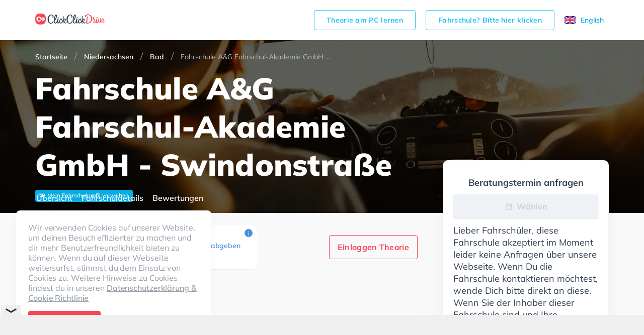

--- FILE ---
content_type: text/html; charset=utf-8
request_url: https://www.clickclickdrive.de/school/fahrschule-a-g-fahrschul-akademie-gmbh-3
body_size: 62433
content:
<!DOCTYPE html><html lang="de-DE" prefix="og: http://ogp.me/ns#"><head><meta charSet="utf-8"/><meta name="viewport" content="initial-scale=1.0, width=device-width"/><style>@font-face {
  font-family: 'Muli';
  font-display: swap;
  src: url('/assets/fonts/Mulish-variable.woff2') format('woff2 supports variations'),
    url('/assets/fonts/Mulish-variable.woff2') format('woff2-variations');
  font-weight: 400 900;
}
</style><title>Fahrschule A&amp;G Fahrschul-Akademie GmbH - Swindonstraße</title><meta name="description" content="Die anerkannte und verständnisvolle Fahrschule A&amp;G Fahrschul-Akademie GmbH - Swindonstraße bietet kundigen Fahrunterricht und einen sehr sicheren Service in Salzgitter. Du wirst lernen, mit einem VW zu fahren. Achte darauf, dich zu fokussieren, da zahlreiche Leute und geparkte Autos rund um die nahen Wohnstraßen gehen, fahren und stehen. Die Fahrschule bietet Exzellente Bedingungen um deine Klasse A1, Klasse B, Klasse A, Klasse BE, Klasse B96, Klasse BF17, Klasse A2, Klasse C1E, Klasse C, Klasse CE, Klasse L, Klasse T und Mofa - Prüfbescheinigung zu erhalten. Letzte Bewertung: &quot;Eine der wunderbarsten Fahrschulen ist eine Akademie Fahrschule, ich habe heute die Fahrprüfung bestanden, dank der guten Ausbildung, die ich bekommen habe. Akademie Fahrschule bedeutet Schnelligkeit in den Abläufen und hohe Effizienz auf allen Ebenen. Ich möchte Ihnen von dem wunderbaren und guten Fahrlerher Alex.f erzählen, Er ist ein geduldiger Mensch und hat mir viele nützliche Informationen gegeben Und ich möchte sagen, dass die Berü sehr wunderbar und respektvoll ist, und ich für meinen Teil ermutige alle, einen Führerschein an der Akademie Fahrschule zu machen.&quot;"/><meta name="robots" content="index,follow"/><link rel="canonical" href="https://www.clickclickdrive.de/school/fahrschule-a-g-fahrschul-akademie-gmbh-3"/><script async="" src="https://cdn.fuseplatform.net/publift/tags/2/4104/fuse.js"></script><meta name="next-head-count" content="8"/><meta charSet="utf-8"/><link rel="icon" href="/assets/images/favicon-small.png" sizes="32x32"/><link rel="icon" href="/assets/images/favicon.png" sizes="256x256"/><link rel="apple-touch-icon-precomposed" href="/assets/images/favicon.png"/><meta name="msapplication-TileImage" content="/assets/images/favicon.png"/><link rel="preconnect" href="https://www.googletagmanager.com" crossorigin="anonymous"/><style data-styled="jpZzAD ifooaE bdEzQT cnWphM Ztenj imakHC ghzlTG gocREj jTGRVS kuxbsl eqDsix dXCOaV JVXrg boqBPg fLvEOH iZUFKh hzHIgG eXjevv bDjwMP grNVgr iFYoAx waksV jbtofY dfKZwC eTBsLQ iOreYE iDYOce fdLpjz knutXG dVyoRP hKoPbU lhGPW esSEwi hcszxX ioAPUb fAOYpe cfzfwe iVyFrW dXfCGy fVaANL gjIzmU jHbROe dbFucR jaIApj ETYdo HuwfX hlMmSB elhaJr hroGmW iXJmJp gXhHfo gjDfgN gubpZe hRnPoZ cnziAs cltVhI bIcOTY emDXmM jxXghw jvpsGR jBwuYw lavsqI hgrRkc iiscuo hZNJAo iqyEkk ehZMfS gmNzgP bjGQZi clLYMT dMpfhM bSRiMH jZMTSG cCQWVc dJIIHs jpXShZ gchkIC eswlrl AjeIC kKIUGm hEcwYi bTzbC jBbpUI ccLxDI FiXKw cKUyDx cTVSCD kJLUIw cuIexj jlKhbw cBQWRa kVgdNs ihPqTt ixddIO CkrAb jhfukv fpqWfh iEqWJL dPMuSh hQzJWh llULum hLEYQn eCPJxI dqhfyW kqFkmt kwXyIN bQOXnc RVXMy eBnytF gVbrTu hrlldX cClhQO gDWaGH gzSLss jUgFlv GDqlW jvVjpm dBwXbl curaQO hepNUQ gXZXqq kzMWtz fIUKkc kQhNzJ hmVxgm dyvCfn jCTRtL fuxvET iSfhrG brpwhN deCBUD eKEFKr wasdZ jVSVjX beEXgh cbNzGO gyEOob bRyMUV dtaSXl UakLJ bpYanR cNMmcl cDPTeo cYdNXI hjSDbS gKIUUc cOUXzL kKVNub kVQVdg dHDKfx gxyJlq cjZFjh djdfih dDNisR gIEodw gBEsix bMeGIE cvaudI bDgHIW bAhhVP cElzIB eTvuEF cHRWPu fXuiKj bGYtvx eGyZCp fmFVRH WVcBo" data-styled-version="4.4.1">
/* sc-component-id: LocaleSwitcher__Container-sc-8gvvgr-0 */
.ghzlTG{height:18px;display:-webkit-box;display:-webkit-flex;display:-ms-flexbox;display:flex;}
/* sc-component-id: LocaleSwitcher__Locale-sc-8gvvgr-1 */
.gocREj{cursor:pointer;font-size:14px;display:-webkit-box;display:-webkit-flex;display:-ms-flexbox;display:flex;-webkit-align-items:center;-webkit-box-align:center;-ms-flex-align:center;align-items:center;}
/* sc-component-id: LocaleSwitcher__Text-sc-8gvvgr-2 */
.jTGRVS{display:none;} @media (min-width:64em){.jTGRVS{display:inline-block;margin-right:10px;}}
/* sc-component-id: ButtonView-sc-1k66gea-0 */
.bGYtvx{padding:14px 24px;border-radius:4px;font-size:16px;font-weight:700;line-height:1.1429;-webkit-letter-spacing:0.3px;-moz-letter-spacing:0.3px;-ms-letter-spacing:0.3px;letter-spacing:0.3px;text-align:center;display:inline-block;color:#fff;background-color:#f74656;border:1px solid #f74656;white-space:nowrap;outline:none;cursor:pointer;} .bGYtvx:hover{color:#fff;background-color:#f74656;border-color:#f74656;}
/* sc-component-id: Grid__Container-sc-vuwnsl-1 */
.ifooaE{max-width:1170px;width:100%;margin:0 auto;padding:0 25px;} .ifooaE:before,.ifooaE:after{content:' ';display:table;} .ifooaE:after{clear:both;} @media (min-width:64em){.ifooaE{padding:0 15px;}}
/* sc-component-id: HeaderView__Wrapper-sc-jwhanz-0 */
.jpZzAD{z-index:5;width:100%;background-color:#fff;} @media (min-width:64em){.jpZzAD{padding-top:8px;padding-bottom:8px;}}
/* sc-component-id: HeaderView__Topbar-sc-jwhanz-1 */
.bdEzQT{position:relative;display:-webkit-box;display:-webkit-flex;display:-ms-flexbox;display:flex;-webkit-align-items:center;-webkit-box-align:center;-ms-flex-align:center;align-items:center;-webkit-box-pack:justify;-webkit-justify-content:space-between;-ms-flex-pack:justify;justify-content:space-between;min-height:64px;}
/* sc-component-id: HeaderView__Logo-sc-jwhanz-2 */
.cnWphM{width:138px;height:32px;}
/* sc-component-id: HeaderView__LinksWrapper-sc-jwhanz-3 */
.Ztenj{display:-webkit-box;display:-webkit-flex;display:-ms-flexbox;display:flex;-webkit-align-items:center;-webkit-box-align:center;-ms-flex-align:center;align-items:center;-webkit-box-pack:justify;-webkit-justify-content:space-between;-ms-flex-pack:justify;justify-content:space-between;}
/* sc-component-id: HeaderView__SchoolOwnerLink-sc-jwhanz-4 */
.imakHC{padding:11px 24px;border-radius:4px;font-size:14px;font-weight:700;line-height:1.1429;-webkit-letter-spacing:0.3px;-moz-letter-spacing:0.3px;-ms-letter-spacing:0.3px;letter-spacing:0.3px;text-align:center;display:inline-block;color:#23c4f8;background-color:transparent;border:1px solid #23c4f8;white-space:nowrap;outline:none;cursor:pointer;display:none;margin-right:20px;} .imakHC:hover{color:#23c4f8;background-color:transparent;border-color:#23c4f8;} @media (min-width:64em){.imakHC{display:inline-block;}}
/* sc-component-id: Countries__Wrapper-sc-rx5qbx-0 */
.dXCOaV{grid-area:countries;display:-webkit-box;display:-webkit-flex;display:-ms-flexbox;display:flex;-webkit-flex-direction:column;-ms-flex-direction:column;flex-direction:column;}
/* sc-component-id: Countries__Country-sc-rx5qbx-1 */
.JVXrg{display:-webkit-box;display:-webkit-flex;display:-ms-flexbox;display:flex;-webkit-align-items:center;-webkit-box-align:center;-ms-flex-align:center;align-items:center;font-size:18px;font-weight:normal;font-style:normal;font-stretch:normal;-webkit-letter-spacing:-0.2px;-moz-letter-spacing:-0.2px;-ms-letter-spacing:-0.2px;letter-spacing:-0.2px;color:#68727f;} .JVXrg + .Countries__Country-sc-rx5qbx-1{margin-top:16px;}
/* sc-component-id: Countries__Icon-sc-rx5qbx-2 */
.boqBPg{display:-webkit-box;display:-webkit-flex;display:-ms-flexbox;display:flex;margin-right:16px;}
/* sc-component-id: Socials__Wrapper-sc-lyyt6f-0 */
.fLvEOH{display:-webkit-box;display:-webkit-flex;display:-ms-flexbox;display:flex;-webkit-align-items:center;-webkit-box-align:center;-ms-flex-align:center;align-items:center;grid-area:social;}
/* sc-component-id: Socials__Link-sc-lyyt6f-1 */
.iZUFKh + .Socials__Link-sc-lyyt6f-1{margin-left:12px;}
/* sc-component-id: Copyright__Wrapper-sc-nq9buo-0 */
.hzHIgG{grid-area:copyright;display:-webkit-box;display:-webkit-flex;display:-ms-flexbox;display:flex;-webkit-flex-direction:column;-ms-flex-direction:column;flex-direction:column;}
/* sc-component-id: Copyright__CopyrightText-sc-nq9buo-1 */
.eXjevv{font-size:14px;line-height:1.29;-webkit-letter-spacing:-0.2px;-moz-letter-spacing:-0.2px;-ms-letter-spacing:-0.2px;letter-spacing:-0.2px;color:#68727f;margin:0 0 4px;}
/* sc-component-id: Copyright__ExplanationText-sc-nq9buo-2 */
.bDjwMP{font-size:10px;line-height:10px;-webkit-letter-spacing:-0.2px;-moz-letter-spacing:-0.2px;-ms-letter-spacing:-0.2px;letter-spacing:-0.2px;color:#9aa1a9;} .bDjwMP:before{content:'*';}
/* sc-component-id: FirstSection__Wrapper-sc-iznanm-0 */
.iFYoAx{display:-webkit-box;display:-webkit-flex;display:-ms-flexbox;display:flex;-webkit-flex-direction:column;-ms-flex-direction:column;flex-direction:column;grid-area:first;}
/* sc-component-id: FirstSection__FooterLink-sc-iznanm-1 */
.jbtofY{font-size:18px;font-weight:normal;font-style:normal;font-stretch:normal;line-height:1;-webkit-letter-spacing:-0.2px;-moz-letter-spacing:-0.2px;-ms-letter-spacing:-0.2px;letter-spacing:-0.2px;color:#68727f;cursor:pointer;padding:6px 0;}
/* sc-component-id: FirstSection__TopLinks-sc-iznanm-2 */
.waksV{display:-webkit-box;display:-webkit-flex;display:-ms-flexbox;display:flex;-webkit-flex-direction:column;-ms-flex-direction:column;flex-direction:column;margin-bottom:70px;}
/* sc-component-id: SecondSection__Wrapper-sc-17n4itj-0 */
.dfKZwC{grid-area:second;display:-webkit-box;display:-webkit-flex;display:-ms-flexbox;display:flex;-webkit-flex-direction:column;-ms-flex-direction:column;flex-direction:column;}
/* sc-component-id: SecondSection__FooterLink-sc-17n4itj-1 */
.eTBsLQ{font-size:18px;font-weight:normal;font-style:normal;font-stretch:normal;line-height:1;-webkit-letter-spacing:-0.2px;-moz-letter-spacing:-0.2px;-ms-letter-spacing:-0.2px;letter-spacing:-0.2px;color:#68727f;cursor:pointer;padding:6px 0;font-size:14px;}
/* sc-component-id: ThirdSection__Wrapper-sc-1ckzzyc-0 */
.iDYOce{grid-area:third;display:-webkit-box;display:-webkit-flex;display:-ms-flexbox;display:flex;-webkit-flex-direction:column;-ms-flex-direction:column;flex-direction:column;padding-bottom:32px;} @media (min-width:64em){.iDYOce{padding:0;}}
/* sc-component-id: ThirdSection__ResourceLink-sc-1ckzzyc-1 */
.knutXG{padding:6px 0;font-size:18px;line-height:1;-webkit-letter-spacing:-0.2px;-moz-letter-spacing:-0.2px;-ms-letter-spacing:-0.2px;letter-spacing:-0.2px;color:#68727f;cursor:pointer;}
/* sc-component-id: ThirdSection__ExternalLink-sc-1ckzzyc-2 */
.fdLpjz{padding:6px 0;font-size:18px;line-height:1;-webkit-letter-spacing:-0.2px;-moz-letter-spacing:-0.2px;-ms-letter-spacing:-0.2px;letter-spacing:-0.2px;color:#68727f;cursor:pointer;}
/* sc-component-id: DownloadApp__Wrapper-sc-yzzibv-0 */
.dVyoRP{display:-webkit-box;display:-webkit-flex;display:-ms-flexbox;display:flex;}
/* sc-component-id: DownloadApp__Link-sc-yzzibv-1 */
.hKoPbU + .DownloadApp__Link-sc-yzzibv-1{margin-left:16px;}
/* sc-component-id: Footer__Wrapper-sc-18j0nhi-0 */
.kuxbsl{background-color:#fff;padding:24px 0;} @media (min-width:64em){.kuxbsl{padding:64px 0 68px;}}
/* sc-component-id: Footer__Grid-sc-18j0nhi-1 */
.eqDsix{display:grid;grid-template-columns:1fr;grid-template-areas:'countries' 'social' 'dsgvo' 'secondColumnWrapper' 'thirdColumnWrapper' 'copyright';grid-gap:24px 0;} @media (min-width:64em){.eqDsix{grid-template-columns:1fr 16% auto 7% auto;grid-template-rows:auto 1fr repeat(3,auto);grid-template-areas:"countries . secondColumnWrapper . thirdColumnWrapper" ". . secondColumnWrapper . thirdColumnWrapper" "social . secondColumnWrapper . thirdColumnWrapper" "dsgvo . secondColumnWrapper . thirdColumnWrapper" "copyright . secondColumnWrapper . thirdColumnWrapper";grid-gap:32px 0;}}
/* sc-component-id: Footer__SecondColumnWrapper-sc-18j0nhi-2 */
.grNVgr{display:-webkit-box;display:-webkit-flex;display:-ms-flexbox;display:flex;-webkit-flex-direction:column;-ms-flex-direction:column;flex-direction:column;grid-area:secondColumnWrapper;}
/* sc-component-id: Footer__ThirdColumnWrapper-sc-18j0nhi-3 */
.iOreYE{display:-webkit-box;display:-webkit-flex;display:-ms-flexbox;display:flex;-webkit-flex-direction:column;-ms-flex-direction:column;flex-direction:column;-webkit-box-pack:justify;-webkit-justify-content:space-between;-ms-flex-pack:justify;justify-content:space-between;grid-area:thirdColumnWrapper;}
/* sc-component-id: Footer__Dsgvo-sc-18j0nhi-4 */
.lhGPW{grid-area:dsgvo;}
/* sc-component-id: ui__ContentContainer-sc-1odlqrv-0 */
.iXJmJp{width:100%;max-width:760px;} @media (min-width:64em){.iXJmJp{width:760px;}}
/* sc-component-id: ui__Link-sc-1odlqrv-2 */
.kJLUIw{font-size:14px;line-height:1;-webkit-letter-spacing:-0.1px;-moz-letter-spacing:-0.1px;-ms-letter-spacing:-0.1px;letter-spacing:-0.1px;color:#4a90e2;}
/* sc-component-id: ui__Section-sc-1odlqrv-3 */
.ccLxDI{display:-webkit-box;display:-webkit-flex;display:-ms-flexbox;display:flex;-webkit-flex-direction:column;-ms-flex-direction:column;flex-direction:column;padding-top:24px;} @media (min-width:64em){.ccLxDI{padding-top:48px;}}
/* sc-component-id: ui__SectionTitle-sc-1odlqrv-5 */
.FiXKw{font-size:24px;font-weight:800;line-height:1;-webkit-letter-spacing:0.2px;-moz-letter-spacing:0.2px;-ms-letter-spacing:0.2px;letter-spacing:0.2px;color:#354354;margin:0 0 12px;} @media (min-width:64em){.FiXKw{margin:0 0 16px;}}
/* sc-component-id: DesktopLayout__Wrapper-sc-e98ylf-0 */
.eGyZCp{margin-top:-105px;z-index:3;display:block;-webkit-flex:1 1 305px;-ms-flex:1 1 305px;flex:1 1 305px;max-width:330px;margin-left:5px;}
/* sc-component-id: DesktopLayout__Sticky-sc-e98ylf-1 */
.fmFVRH{position:-webkit-sticky;position:sticky;top:35px;display:-webkit-box;display:-webkit-flex;display:-ms-flexbox;display:flex;-webkit-flex-direction:column;-ms-flex-direction:column;flex-direction:column;gap:12px;}
/* sc-component-id: DesktopLayout__Card-sc-e98ylf-2 */
.WVcBo{padding:20px 20px;border:solid 1px #f4f7f9;box-shadow:0 10px 25px 0 rgba(0,0,0,0.05);border-radius:10px;background-color:#fff;}
/* sc-component-id: RequestBookingButtonView__ConsultationIcon-sc-1xjhp7x-0 */
.kKIUGm{display:-webkit-inline-box;display:-webkit-inline-flex;display:-ms-inline-flexbox;display:inline-flex;fill:#ccd0d4;}
/* sc-component-id: RequestBookingButtonView__RequestConsultationLabel-sc-1xjhp7x-1 */
.hEcwYi{display:inline-block;margin-left:8px;}
/* sc-component-id: RequestBookingButtonView__RequestButton-sc-1xjhp7x-2 */
.AjeIC{display:-webkit-box;display:-webkit-flex;display:-ms-flexbox;display:flex;-webkit-box-pack:center;-webkit-justify-content:center;-ms-flex-pack:center;justify-content:center;-webkit-align-items:center;-webkit-box-align:center;-ms-flex-align:center;align-items:center;width:100%;height:48px;border-radius:4px;box-shadow:0 1px 2px 0 rgba(0,0,0,0.12);background-color:#f74656;font-size:16px;font-weight:bold;line-height:1.5;color:#ffffff;margin:12px 0;} .AjeIC:disabled{color:#ccd0d4;background-color:#eef1f6;cursor:auto;}
/* sc-component-id: DisabledBookingMessage__Message-sc-1t4tu0n-0 */
.bTzbC{font-size:18px;line-height:24px;color:#354354;}
/* sc-component-id: DisabledBookingMessage__Title-sc-1t4tu0n-2 */
.eswlrl{font-size:18px;display:block;font-weight:bold;text-align:center;color:#354354;margin-top:12px;}
/* sc-component-id: Navigation__NavLink-sc-1g5w06v-0 */
.cnziAs{font-size:16px;font-weight:600;color:#ffffff;display:inline-block;text-align:center;height:100%;padding:5px 2px 0;cursor:pointer;} .cnziAs:hover{color:#f74656;} .cnziAs:first-child{margin-left:25px;} .cnziAs:last-child{margin-right:25px;} @media (min-width:64em){.cnziAs:first-child,.cnziAs:last-child{margin:0;}} .cnziAs + .Navigation__NavLink-sc-1g5w06v-0{margin-left:14px;}
/* sc-component-id: Navigation__Content-sc-1g5w06v-1 */
.hRnPoZ{display:-webkit-box;display:-webkit-flex;display:-ms-flexbox;display:flex;-webkit-box-pack:justify;-webkit-justify-content:space-between;-ms-flex-pack:justify;justify-content:space-between;height:100%;overflow-x:auto;white-space:nowrap;margin-right:calc(-50vw + 50%);margin-left:calc(-50vw + 50%);border-bottom:none;} @media (min-width:64em){.hRnPoZ{white-space:normal;overflow-x:visible;margin:0;padding-top:15px;}}
/* sc-component-id: Navigation__StickyLayout-sc-1g5w06v-2 */
.gjDfgN{margin-top:-34px;display:-webkit-box;display:-webkit-flex;display:-ms-flexbox;display:flex;-webkit-align-items:center;-webkit-box-align:center;-ms-flex-align:center;align-items:center;border-bottom:none;} .gjDfgN .sticky-inner-wrapper{width:100%;height:34px;} @media (min-width:64em){.gjDfgN .sticky-inner-wrapper{height:60px;}} .gjDfgN.active{border-bottom:none;} .gjDfgN.active .sticky-inner-wrapper{background:#fff;width:100vw !important;left:0;z-index:2;box-shadow:0 10px 25px 0 rgba(0,0,0,0.05);} .gjDfgN.active .Navigation__Content-sc-1g5w06v-1{border-bottom:none;} .gjDfgN.active .Navigation__NavLink-sc-1g5w06v-0{color:#354354;} .gjDfgN.active .Navigation__NavLink-sc-1g5w06v-0.react-tabs__tab--selected{border-bottom:2px solid #f74656;color:#f74656;} @media (min-width:64em){.gjDfgN{margin-top:-60px;}}
/* sc-component-id: Navigation__Container-sc-1g5w06v-3 */
.gubpZe{max-width:1170px;width:100%;margin:0 auto;padding:0;height:100%;} .gubpZe:before,.gubpZe:after{content:' ';display:table;} .gubpZe:after{clear:both;} @media (min-width:64em){.gubpZe{padding:0;}}
/* sc-component-id: RatingView__Wrapper-sc-gt7if7-0 */
.iqyEkk{display:-webkit-box;display:-webkit-flex;display:-ms-flexbox;display:flex;-webkit-align-items:center;-webkit-box-align:center;-ms-flex-align:center;align-items:center;} .iqyEkk > span > * + *{margin-left:4px;}
/* sc-component-id: RatingView__Icon-sc-gt7if7-1 */
.ehZMfS{width:17px;height:16px;}
/* sc-component-id: HintView__HintIcon-sc-1s4d5y7-0 */
.jZMTSG{display:-webkit-box;display:-webkit-flex;display:-ms-flexbox;display:flex;-webkit-box-pack:center;-webkit-justify-content:center;-ms-flex-pack:center;justify-content:center;-webkit-align-items:center;-webkit-box-align:center;-ms-flex-align:center;align-items:center;width:16px;height:16px;border-radius:50%;background-color:#4a90e2;color:#fff;font-size:12px;cursor:default;-webkit-user-select:none;-moz-user-select:none;-ms-user-select:none;user-select:none;}
/* sc-component-id: HintView__Hint-sc-1s4d5y7-2 */
.bSRiMH .react-tooltip-lite{width:280px;background:#fff;border-radius:10px;box-shadow:0 1px 3px 1px rgba(0,0,0,0.05);font-size:12px;color:#68727f;} .bSRiMH .react-tooltip-lite-arrow{border-color:#fff;}
/* sc-component-id: RatingProviderView__ProviderLayout-sc-1j95gng-0 */
.bMeGIE{display:-webkit-box;display:-webkit-flex;display:-ms-flexbox;display:flex;-webkit-flex-direction:column;-ms-flex-direction:column;flex-direction:column;-webkit-align-items:center;-webkit-box-align:center;-ms-flex-align:center;align-items:center;margin-bottom:0;margin-left:14px;} .bMeGIE:first-of-type{margin-left:0;}
/* sc-component-id: RatingProviderView__ProviderRatingValue-sc-1j95gng-1 */
.cvaudI{display:inline-block;margin-bottom:9px;font-size:18px;font-weight:800;color:#354354;line-height:1.22;}
/* sc-component-id: RatingProviderView__ProviderIcon-sc-1j95gng-2 */
.bDgHIW{display:-webkit-box;display:-webkit-flex;display:-ms-flexbox;display:flex;}
/* sc-component-id: RatingSummaryView__Layout-sc-2hfv2-0 */
.jxXghw{border-radius:12px;box-shadow:0 1px 1px 0 rgba(0,0,0,0.05);background-color:#ffffff;display:-webkit-box;display:-webkit-flex;display:-ms-flexbox;display:flex;padding:24px 34px 22px 24px;max-width:440px;position:relative;padding-left:30px;} @media (min-width:64em){.jxXghw{padding:18px 32px 22px;margin-bottom:0;}}
/* sc-component-id: RatingSummaryView__TotalRating-sc-2hfv2-1 */
.jvpsGR{display:-webkit-box;display:-webkit-flex;display:-ms-flexbox;display:flex;-webkit-flex-direction:column;-ms-flex-direction:column;flex-direction:column;-webkit-align-items:center;-webkit-box-align:center;-ms-flex-align:center;align-items:center;}
/* sc-component-id: RatingSummaryView__RatingValue-sc-2hfv2-2 */
.jBwuYw{display:inline-block;margin-bottom:2px;line-height:1;font-size:32px;font-weight:800;color:#354354;}
/* sc-component-id: RatingSummaryView__MaxRatingValue-sc-2hfv2-3 */
.lavsqI{font-size:12px;font-weight:600;line-height:1.2;color:#9aa1a9;}
/* sc-component-id: RatingSummaryView__Content-sc-2hfv2-4 */
.hgrRkc{display:-webkit-box;display:-webkit-flex;display:-ms-flexbox;display:flex;-webkit-flex-flow:row wrap;-ms-flex-flow:row wrap;flex-flow:row wrap;-webkit-box-pack:end;-webkit-justify-content:flex-end;-ms-flex-pack:end;justify-content:flex-end;-webkit-flex:1;-ms-flex:1;flex:1;margin-left:24px;padding-top:5px;}
/* sc-component-id: RatingSummaryView__RatingRow-sc-2hfv2-6 */
.iiscuo{display:-webkit-box;display:-webkit-flex;display:-ms-flexbox;display:flex;-webkit-align-items:center;-webkit-box-align:center;-ms-flex-align:center;align-items:center;margin-bottom:8px;}
/* sc-component-id: RatingSummaryView__ReviewsCount-sc-2hfv2-7 */
.gmNzgP{font-size:14px;line-height:1.25;color:#68727f;}
/* sc-component-id: RatingSummaryView__WriteReviewLink-sc-2hfv2-8 */
.bjGQZi{font-size:14px;line-height:1;-webkit-letter-spacing:-0.1px;-moz-letter-spacing:-0.1px;-ms-letter-spacing:-0.1px;letter-spacing:-0.1px;color:#4a90e2;display:-webkit-inline-box;display:-webkit-inline-flex;display:-ms-inline-flexbox;display:inline-flex;-webkit-align-items:center;-webkit-box-align:center;-ms-flex-align:center;align-items:center;margin-bottom:8px;margin-left:5.45%;}
/* sc-component-id: RatingSummaryView__Rating-sc-2hfv2-9 */
.hZNJAo{margin-right:8px;}
/* sc-component-id: RatingSummaryView__SummaryHint-sc-2hfv2-10 */
.clLYMT{position:absolute;top:8px;right:8px;}
/* sc-component-id: ExpandedRatingSummaryView__Layout-sc-1yh1o2p-0 */
.kKVNub{border-radius:12px;box-shadow:0 1px 1px 0 rgba(0,0,0,0.05);background-color:#ffffff;display:-webkit-box;display:-webkit-flex;display:-ms-flexbox;display:flex;padding:24px 34px 22px 24px;max-width:440px;position:relative;padding-left:30px;-webkit-align-items:center;-webkit-box-align:center;-ms-flex-align:center;align-items:center;} @media (min-width:64em){.kKVNub{padding:18px 32px 22px;margin-bottom:0;}}
/* sc-component-id: ExpandedRatingSummaryView__TotalRating-sc-1yh1o2p-1 */
.kVQVdg{display:-webkit-box;display:-webkit-flex;display:-ms-flexbox;display:flex;-webkit-flex-direction:column;-ms-flex-direction:column;flex-direction:column;-webkit-align-items:center;-webkit-box-align:center;-ms-flex-align:center;align-items:center;}
/* sc-component-id: ExpandedRatingSummaryView__RatingValue-sc-1yh1o2p-2 */
.dHDKfx{display:inline-block;margin-bottom:2px;line-height:1;font-size:32px;font-weight:800;color:#354354;}
/* sc-component-id: ExpandedRatingSummaryView__MaxRatingValue-sc-1yh1o2p-3 */
.gxyJlq{font-size:12px;font-weight:600;line-height:1.2;color:#9aa1a9;}
/* sc-component-id: ExpandedRatingSummaryView__RatingStarsBlock-sc-1yh1o2p-4 */
.cjZFjh{position:relative;display:-webkit-box;display:-webkit-flex;display:-ms-flexbox;display:flex;-webkit-flex-flow:row wrap;-ms-flex-flow:row wrap;flex-flow:row wrap;-webkit-box-pack:end;-webkit-justify-content:flex-end;-ms-flex-pack:end;justify-content:flex-end;-webkit-flex:1 0 180px;-ms-flex:1 0 180px;flex:1 0 180px;margin-left:24px;padding-top:5px;} .cjZFjh:after{display:none;position:absolute;right:0;top:0;width:1px;height:48px;background-color:#eeeeee;content:'';} @media (min-width:48em){.cjZFjh{padding-right:24px;}.cjZFjh:after{display:block;}}
/* sc-component-id: ExpandedRatingSummaryView__ReviewsCount-sc-1yh1o2p-6 */
.dDNisR{display:inline-block;margin-left:8px;font-size:14px;line-height:1.25;color:#68727f;}
/* sc-component-id: ExpandedRatingSummaryView__Rating-sc-1yh1o2p-7 */
.djdfih{margin-bottom:4px;}
/* sc-component-id: ExpandedRatingSummaryView__SummaryHint-sc-1yh1o2p-8 */
.eTvuEF{position:absolute;top:8px;right:8px;}
/* sc-component-id: ExpandedRatingSummaryView__ProvidersRow-sc-1yh1o2p-10 */
.gBEsix{display:-webkit-box;display:-webkit-flex;display:-ms-flexbox;display:flex;-webkit-align-items:center;-webkit-box-align:center;-ms-flex-align:center;align-items:center;-webkit-align-items:flex-start;-webkit-box-align:flex-start;-ms-flex-align:flex-start;align-items:flex-start;margin-bottom:10px;} @media (min-width:48em){.gBEsix{margin-bottom:0;}}
/* sc-component-id: ExpandedRatingSummaryView__RatingProvidersHintView-sc-1yh1o2p-11 */
.cElzIB{display:block;} @media (min-width:48em){.cElzIB{display:none;}}
/* sc-component-id: ExpandedRatingSummaryView__RatingProvidersExpandedView-sc-1yh1o2p-12 */
.gIEodw{display:none;margin-left:24px;-webkit-align-items:center;-webkit-box-align:center;-ms-flex-align:center;align-items:center;} @media (min-width:48em){.gIEodw{display:-webkit-box;display:-webkit-flex;display:-ms-flexbox;display:flex;}}
/* sc-component-id: ExpandedRatingSummaryView__RatingDisclaimer-sc-1yh1o2p-13 */
.bAhhVP{margin-bottom:0;margin-left:32px;font-size:12px;line-height:1.17;color:#9aa1a9;}
/* sc-component-id: BadgeListView__BadgeListLayout-sc-1gi8upj-0 */
.cuIexj{display:-webkit-box;display:-webkit-flex;display:-ms-flexbox;display:flex;-webkit-flex-wrap:wrap;-ms-flex-wrap:wrap;flex-wrap:wrap;margin-bottom:-8px;}
/* sc-component-id: BadgeListView__Badge-sc-1gi8upj-1 */
.jlKhbw{min-height:36px;padding:8px 10px 8px 12px;border-radius:8px;box-shadow:0 1px 0 0 rgba(0,0,0,0.05);background-color:#ffffff;font-size:14px;line-height:1.43;-webkit-letter-spacing:-0.2px;-moz-letter-spacing:-0.2px;-ms-letter-spacing:-0.2px;letter-spacing:-0.2px;color:#354354;margin-bottom:8px;} .jlKhbw:not(:last-child){margin-right:8px;}
/* sc-component-id: BadgeListView__IconBadge-sc-1gi8upj-2 */
.cBQWRa{min-height:36px;padding:8px 10px 8px 12px;border-radius:8px;box-shadow:0 1px 0 0 rgba(0,0,0,0.05);background-color:#ffffff;font-size:14px;line-height:1.43;-webkit-letter-spacing:-0.2px;-moz-letter-spacing:-0.2px;-ms-letter-spacing:-0.2px;letter-spacing:-0.2px;color:#354354;margin-bottom:8px;display:-webkit-box;display:-webkit-flex;display:-ms-flexbox;display:flex;-webkit-box-pack:center;-webkit-justify-content:center;-ms-flex-pack:center;justify-content:center;-webkit-align-items:center;-webkit-box-align:center;-ms-flex-align:center;align-items:center;width:52px;min-height:auto;padding-left:0;padding-right:0;height:36px;} .cBQWRa:not(:last-child){margin-right:8px;}
/* sc-component-id: BadgeListView__Icon-sc-1gi8upj-3 */
.kVgdNs{display:-webkit-box;display:-webkit-flex;display:-ms-flexbox;display:flex;-webkit-align-items:center;-webkit-box-align:center;-ms-flex-align:center;align-items:center;}
/* sc-component-id: ExpandedBadgesView__Description-sc-7ztx9c-0 */
.jVSVjX{font-size:16px;-webkit-letter-spacing:0.2px;-moz-letter-spacing:0.2px;-ms-letter-spacing:0.2px;letter-spacing:0.2px;margin-top:8px;color:#354354;}
/* sc-component-id: ExpandedBadgesView__BadgeGroup-sc-7ztx9c-1 */
.wasdZ{display:-webkit-box;display:-webkit-flex;display:-ms-flexbox;display:flex;-webkit-flex-direction:column;-ms-flex-direction:column;flex-direction:column;} .wasdZ + .ExpandedBadgesView__BadgeGroup-sc-7ztx9c-1{margin-top:24px;}
/* sc-component-id: AreYouOwner__NoteWrapper-sc-1lx6h2r-0 */
.cKUyDx{border-radius:12px;box-shadow:0 1px 1px 0 rgba(0,0,0,0.05);background-color:#ffffff;margin-bottom:16px;}
/* sc-component-id: AreYouOwner__Note-sc-1lx6h2r-1 */
.cTVSCD{padding:12px 24px 14px 24px;font-size:14px;line-height:17px;-webkit-letter-spacing:0.1px;-moz-letter-spacing:0.1px;-ms-letter-spacing:0.1px;letter-spacing:0.1px;color:#354354;}
/* sc-component-id: Telephone__Layout-sc-72s7lr-0 */
.fpqWfh{position:relative;display:-webkit-box;display:-webkit-flex;display:-ms-flexbox;display:flex;height:34px;border-radius:5px;box-shadow:0 1px 1px 0 rgba(0,0,0,0.05);background-color:#ffffff;}
/* sc-component-id: Telephone__ShowPhone-sc-72s7lr-1 */
.iEqWJL{position:relative;top:0;bottom:0;right:0;left:0;z-index:1;display:-webkit-box;display:-webkit-flex;display:-ms-flexbox;display:flex;-webkit-align-items:center;-webkit-box-align:center;-ms-flex-align:center;align-items:center;padding:0 10px 0 60px;width:-webkit-max-content;width:-moz-max-content;width:max-content;border:none;background-color:#fff;background-clip:content-box;} .iEqWJL::before{position:absolute;top:0;bottom:0;left:43px;display:block;width:17px;background-image:linear-gradient(to right,transparent,#fff);content:'';}
/* sc-component-id: Telephone__PhoneLink-sc-72s7lr-2 */
.llULum{position:absolute;top:50%;-webkit-transform:translateY(-50%);-ms-transform:translateY(-50%);transform:translateY(-50%);display:-webkit-box;display:-webkit-flex;display:-ms-flexbox;display:flex;-webkit-align-items:center;-webkit-box-align:center;-ms-flex-align:center;align-items:center;padding:0 10px;border:none;}
/* sc-component-id: Telephone__PhoneText-sc-72s7lr-3 */
.hLEYQn{display:inline-block;margin-left:12px;font-size:14px;line-height:1.21;-webkit-letter-spacing:0.1px;-moz-letter-spacing:0.1px;-ms-letter-spacing:0.1px;letter-spacing:0.1px;color:#354354;}
/* sc-component-id: Telephone__ShowText-sc-72s7lr-4 */
.dPMuSh{font-size:14px;font-weight:600;line-height:1.21;-webkit-letter-spacing:0.1px;-moz-letter-spacing:0.1px;-ms-letter-spacing:0.1px;letter-spacing:0.1px;color:#4a90e2;}.hQzJWh{font-size:10px;font-weight:600;line-height:1.21;-webkit-letter-spacing:0.1px;-moz-letter-spacing:0.1px;-ms-letter-spacing:0.1px;letter-spacing:0.1px;color:#4a90e2;}
/* sc-component-id: PhoneView__ButtonGroup-sc-b0rebj-0 */
.CkrAb{display:-webkit-box;display:-webkit-flex;display:-ms-flexbox;display:flex;-webkit-flex-direction:column;-ms-flex-direction:column;flex-direction:column;} @media (min-width:40em){.CkrAb{-webkit-flex-direction:row;-ms-flex-direction:row;flex-direction:row;}}
/* sc-component-id: PhoneView__PhoneButton-sc-b0rebj-1 */
.jhfukv{margin-bottom:8px;}
/* sc-component-id: Info__SchoolBadges-sc-16jeszu-0 */
.jBbpUI{margin-bottom:16px;}
/* sc-component-id: Info__Layout-sc-16jeszu-1 */
.cltVhI{padding:24px 0 0;display:-webkit-box;display:-webkit-flex;display:-ms-flexbox;display:flex;-webkit-flex-direction:column;-ms-flex-direction:column;flex-direction:column;}
/* sc-component-id: Info__SchoolRatingRow-sc-16jeszu-2 */
.bIcOTY{display:-webkit-box;display:-webkit-flex;display:-ms-flexbox;display:flex;width:100%;-webkit-align-items:center;-webkit-box-align:center;-ms-flex-align:center;align-items:center;margin-bottom:16px;} @media (min-width:64em){.bIcOTY{-webkit-flex-direction:row;-ms-flex-direction:row;flex-direction:row;-webkit-align-items:center;-webkit-box-align:center;-ms-flex-align:center;align-items:center;-webkit-box-pack:justify;-webkit-justify-content:space-between;-ms-flex-pack:justify;justify-content:space-between;margin-bottom:0;}}
/* sc-component-id: Info__SchoolRatingSummary-sc-16jeszu-3 */
.emDXmM{-webkit-flex:1;-ms-flex:1;flex:1;}
/* sc-component-id: Info__MediumViewport-sc-16jeszu-4 */
.cCQWVc{display:none;} @media (min-width:40em){.cCQWVc{display:block;padding-left:20px;margin-left:auto;}}
/* sc-component-id: Info__MobileToMediumViewport-sc-16jeszu-5 */
@media (min-width:40em){.ixddIO{display:none;}}
/* sc-component-id: Info__TheoryLoginLink-sc-16jeszu-8 */
.dJIIHs{padding:14px 24px;border-radius:4px;font-size:16px;font-weight:700;line-height:1.1429;-webkit-letter-spacing:0.3px;-moz-letter-spacing:0.3px;-ms-letter-spacing:0.3px;letter-spacing:0.3px;text-align:center;display:inline-block;color:#f74656;background-color:transparent;border:1px solid #f74656;white-space:nowrap;outline:none;cursor:pointer;width:100%;} .dJIIHs:hover{color:#f74656;background-color:transparent;border-color:#f74656;} @media (min-width:40em){.dJIIHs{width:-webkit-max-content;width:-moz-max-content;width:max-content;margin-left:auto;padding-left:16px;padding-right:16px;}}
/* sc-component-id: Info__DisabledBookingCard-sc-16jeszu-9 */
.jpXShZ{margin:13px 0 33px 1px;padding:20px 15px 20px 16px;border-radius:10px;box-shadow:0 10px 25px 0 rgba(0,0,0,0.05);background-color:#fff;} @media (min-width:64em){.jpXShZ{display:none;}}
/* sc-component-id: Info__SchoolBadgesAd-sc-16jeszu-10 */
.ihPqTt{display:none;} @media (min-width:40em){.ihPqTt{min-height:250px;width:100%;margin-top:16px;display:block;}}
/* sc-component-id: BreadcrumbsView__BreadcrumbsDesktopLayout-sc-1v0sq0-1 */
.iVyFrW{display:-webkit-box;display:-webkit-flex;display:-ms-flexbox;display:flex;-webkit-align-items:center;-webkit-box-align:center;-ms-flex-align:center;align-items:center;padding-bottom:16px;display:none;} @media (min-width:64em){.iVyFrW{display:-webkit-box;display:-webkit-flex;display:-ms-flexbox;display:flex;}}
/* sc-component-id: BreadcrumbsView__BreadcrumbsMobileLayout-sc-1v0sq0-2 */
.dbFucR{display:-webkit-box;display:-webkit-flex;display:-ms-flexbox;display:flex;-webkit-align-items:center;-webkit-box-align:center;-ms-flex-align:center;align-items:center;padding-bottom:16px;display:-webkit-box;display:-webkit-flex;display:-ms-flexbox;display:flex;} @media (min-width:64em){.dbFucR{display:none;}}
/* sc-component-id: BreadcrumbsView__BreadcrumbItem-sc-1v0sq0-3 */
.dXfCGy{display:-webkit-box;display:-webkit-flex;display:-ms-flexbox;display:flex;padding:0;margin-left:16px;font-size:14px;color:#b5bec6;} .dXfCGy:first-of-type{margin-left:0;}
/* sc-component-id: BreadcrumbsView__BreadcrumbLink-sc-1v0sq0-4 */
.fVaANL{display:inline-block;max-width:300px;white-space:nowrap;overflow:hidden;text-overflow:ellipsis;font-size:14px;color:#fff;}
/* sc-component-id: BreadcrumbsView__BreadcrumbText-sc-1v0sq0-5 */
.jHbROe{display:inline-block;max-width:300px;white-space:nowrap;overflow:hidden;text-overflow:ellipsis;font-size:14px;color:#b5bec6;}
/* sc-component-id: BreadcrumbsView__Divider-sc-1v0sq0-6 */
.gjIzmU{display:inline-block;width:1px;height:16px;margin-left:16px;background-color:#a5a9ad;-webkit-transform:rotate(20deg);-ms-transform:rotate(20deg);transform:rotate(20deg);}
/* sc-component-id: BreadcrumbsView__GoBackIcon-sc-1v0sq0-7 */
.jaIApj{width:10px;height:10px;margin-right:6px;} .jaIApj .go-back-path{fill:#fff;} .BreadcrumbsView__BreadcrumbLink-sc-1v0sq0-4:active .jaIApj .go-back-path,.BreadcrumbsView__BreadcrumbLink-sc-1v0sq0-4:hover .jaIApj .go-back-path{fill:#f43b57;}
/* sc-component-id: ClaimSchoolView__RegisterLink-sc-1lhq4sc-0 */
.HuwfX{display:-webkit-box;display:-webkit-flex;display:-ms-flexbox;display:flex;padding:3px 8px;width:-webkit-max-content;width:-moz-max-content;width:max-content;background-color:#07ace1;border-radius:4px;}
/* sc-component-id: ClaimSchoolView__Text-sc-1lhq4sc-1 */
.elhaJr{display:inline-block;margin-left:4px;font-size:11px;line-height:1.5;color:#fff;}
/* sc-component-id: ClaimSchoolView__Icon-sc-1lhq4sc-2 */
.hlMmSB svg{width:12px;height:10px;}
/* sc-component-id: Background__Gradient-sc-mg4ux-0 */
.fAOYpe{background:rgba(0,0,0,0.6);position:absolute;bottom:0;top:0;width:100%;}
/* sc-component-id: Background__BackgroundPicture-sc-mg4ux-1 */
.ioAPUb{position:absolute;width:100%;height:100%;top:0;object-fit:cover;object-position:center;}
/* sc-component-id: Name__Title-sc-88s79m-0 */
.ETYdo{position:relative;font-size:32px;font-weight:800;line-height:37px;-webkit-letter-spacing:0.2px;-moz-letter-spacing:0.2px;-ms-letter-spacing:0.2px;letter-spacing:0.2px;color:#ffffff;margin:0 0 12px 0;} @media (min-width:64em){.ETYdo{font-weight:900;font-size:60px;line-height:76px;-webkit-letter-spacing:0.3px;-moz-letter-spacing:0.3px;-ms-letter-spacing:0.3px;letter-spacing:0.3px;}}
/* sc-component-id: Hero__Wrapper-sc-1vgtzrn-0 */
.hcszxX{position:relative;height:272px;overflow:hidden;padding:16px 0 0;} @media (min-width:40em){.hcszxX{height:344px;padding:24px 0 0;}}
/* sc-component-id: Hero__Content-sc-1vgtzrn-1 */
.cfzfwe{width:100%;max-width:760px;position:relative;} @media (min-width:64em){.cfzfwe{width:760px;}}
/* sc-component-id: GalleryView__CarouselItem-sc-15uxyvp-0 */
.dqhfyW{width:100%;}
/* sc-component-id: GalleryView__SchoolPictureWrapper-sc-15uxyvp-1 */
.kqFkmt{height:0;padding-bottom:56.25%;overflow:hidden;position:relative;background-position:center;background-repeat:no-repeat;background-size:cover;}
/* sc-component-id: GalleryView__SchoolPicture-sc-15uxyvp-2 */
.kwXyIN{width:100%;position:absolute;height:100%;object-fit:cover;}
/* sc-component-id: GalleryView__CarouselWrapper-sc-15uxyvp-3 */
.eCPJxI{overflow:hidden;}
/* sc-component-id: Contacts__Layout-sc-1dx9oem-0 */
.gyEOob{position:absolute;top:16px;left:16px;padding:16px 16px 20px 16px;width:254px;border-radius:4px;box-shadow:0 1px 4px 0 rgba(0,0,0,0.15);background-color:#ffffff;}
/* sc-component-id: Contacts__Text-sc-1dx9oem-1 */
.bpYanR{font-size:14px;line-height:1.36;-webkit-letter-spacing:0.1px;-moz-letter-spacing:0.1px;-ms-letter-spacing:0.1px;letter-spacing:0.1px;color:#354354;}
/* sc-component-id: Contacts__Address-sc-1dx9oem-2 */
.dtaSXl{display:-webkit-box;display:-webkit-flex;display:-ms-flexbox;display:flex;}
/* sc-component-id: Contacts__PointerWrapper-sc-1dx9oem-3 */
.UakLJ{width:24px;height:24px;background:#f74656;box-shadow:0 1px 1px 0 rgba(0,0,0,0.05);border-radius:50%;margin-right:8px;}
/* sc-component-id: Contacts__SchoolLocation-sc-1dx9oem-4 */
.bRyMUV{margin-bottom:16px;}
/* sc-component-id: Contacts__SchoolPhone-sc-1dx9oem-5 */
.cNMmcl{margin-left:22px;box-shadow:none;}
/* sc-component-id: Address__AddressSection-sc-13zpyry-0 */
.beEXgh{display:-webkit-box;display:-webkit-flex;display:-ms-flexbox;display:flex;-webkit-flex-direction:column;-ms-flex-direction:column;flex-direction:column;padding-top:24px;margin-right:calc(-50vw + 50%);margin-left:calc(-50vw + 50%);} @media (min-width:64em){.beEXgh{padding-top:48px;}} @media (min-width:64em){.beEXgh{margin-left:0;margin-right:0;}} @media (min-width:64em){.beEXgh{margin:0;}}
/* sc-component-id: Address__InnerWrapper-sc-13zpyry-1 */
.cbNzGO{position:relative;height:500px;background-color:#e5e3df;}
/* sc-component-id: Reviews__ReviewsSectionTitle-sc-huvs3w-0 */
.hjSDbS{font-size:24px;font-weight:800;line-height:1;-webkit-letter-spacing:0.2px;-moz-letter-spacing:0.2px;-ms-letter-spacing:0.2px;letter-spacing:0.2px;color:#354354;margin:0 0 12px;margin-bottom:16px;font-size:32px;} @media (min-width:64em){.hjSDbS{margin:0 0 16px;}}
/* sc-component-id: Reviews__WriteReviewLink-sc-huvs3w-1 */
.gKIUUc{padding:14px 24px;border-radius:4px;font-size:16px;font-weight:700;line-height:1.1429;-webkit-letter-spacing:0.3px;-moz-letter-spacing:0.3px;-ms-letter-spacing:0.3px;letter-spacing:0.3px;text-align:center;display:inline-block;color:#f74656;background-color:transparent;border:1px solid #f74656;white-space:nowrap;outline:none;cursor:pointer;width:100%;} .gKIUUc:hover{color:#f74656;background-color:transparent;border-color:#f74656;} @media (min-width:30em){.gKIUUc{width:-webkit-max-content;width:-moz-max-content;width:max-content;}} @media (min-width:40em){.gKIUUc{margin-left:auto;padding-left:16px;padding-right:16px;}}
/* sc-component-id: Reviews__Header-sc-huvs3w-2 */
.cYdNXI{display:-webkit-box;display:-webkit-flex;display:-ms-flexbox;display:flex;-webkit-box-pack:justify;-webkit-justify-content:space-between;-ms-flex-pack:justify;justify-content:space-between;margin-bottom:12px;-webkit-flex-direction:column;-ms-flex-direction:column;flex-direction:column;} @media (min-width:30em){.cYdNXI{-webkit-flex-direction:row;-ms-flex-direction:row;flex-direction:row;}}
/* sc-component-id: Reviews__ReviewsRatingSummary-sc-huvs3w-3 */
.cOUXzL{margin-bottom:24px;max-width:100%;}
/* sc-component-id: Reviews__ReviewsList-sc-huvs3w-4 */
.cHRWPu{padding:0;margin:0;margin-bottom:24px;list-style:none;}
/* sc-component-id: Reviews__ReviewFormContainer-sc-huvs3w-5 */
.fXuiKj{display:-webkit-box;display:-webkit-flex;display:-ms-flexbox;display:flex;-webkit-box-pack:center;-webkit-justify-content:center;-ms-flex-pack:center;justify-content:center;}
/* sc-component-id: ShiftEntryView__ShiftEntryLayout-sc-vzp820-0 */
.hmVxgm{display:-webkit-box;display:-webkit-flex;display:-ms-flexbox;display:flex;-webkit-flex-direction:column;-ms-flex-direction:column;flex-direction:column;font-size:18px;line-height:1.33;-webkit-letter-spacing:0.2px;-moz-letter-spacing:0.2px;-ms-letter-spacing:0.2px;letter-spacing:0.2px;color:#354354;}
/* sc-component-id: ShiftEntryView__Time-sc-vzp820-1 */
.dyvCfn{display:inline-block;margin-bottom:2px;}
/* sc-component-id: ShiftEntryView__Caption-sc-vzp820-2 */
.jCTRtL{display:inline-block;width:100%;text-overflow:ellipsis;white-space:nowrap;overflow:hidden;font-size:14px;line-height:1.29;color:#68727f;cursor:default;}
/* sc-component-id: ShiftsView__ShiftsLayout-sc-1t4cv91-0 */
.fIUKkc{display:-webkit-box;display:-webkit-flex;display:-ms-flexbox;display:flex;-webkit-flex-wrap:wrap;-ms-flex-wrap:wrap;flex-wrap:wrap;width:100%;margin:0;margin-left:-16px;padding:0;list-style:none;}
/* sc-component-id: ShiftsView__ShiftsUnavailable-sc-1t4cv91-1 */
.fuxvET{margin-bottom:10px;font-size:18px;line-height:1.33;-webkit-letter-spacing:0.2px;-moz-letter-spacing:0.2px;-ms-letter-spacing:0.2px;letter-spacing:0.2px;color:#354354;}
/* sc-component-id: ShiftsView__Shift-sc-1t4cv91-2 */
.kQhNzJ{width:134px;margin-left:16px;margin-bottom:10px;}
/* sc-component-id: ScheduleRow__Day-sc-wffjff-0 */
.gXZXqq{display:-webkit-box;display:-webkit-flex;display:-ms-flexbox;display:flex;-webkit-flex-direction:column;-ms-flex-direction:column;flex-direction:column;margin-bottom:12px;} .gXZXqq:last-of-type{margin-bottom:0;}
/* sc-component-id: ScheduleRow__DayName-sc-wffjff-1 */
.kzMWtz{margin-bottom:4px;font-size:14px;text-transform:uppercase;line-height:19px;-webkit-letter-spacing:-0.1px;-moz-letter-spacing:-0.1px;-ms-letter-spacing:-0.1px;letter-spacing:-0.1px;color:#68727f;}
/* sc-component-id: MobileScheduleView__ScheduleGroup-sc-1os6pbj-0 */
.dBwXbl{display:-webkit-box;display:-webkit-flex;display:-ms-flexbox;display:flex;-webkit-flex-direction:column;-ms-flex-direction:column;flex-direction:column;} .dBwXbl + .MobileScheduleView__ScheduleGroup-sc-1os6pbj-0{margin-top:24px;}
/* sc-component-id: MobileScheduleView__GroupTitle-sc-1os6pbj-1 */
.hepNUQ{font-size:18px;font-weight:bold;line-height:1.33;-webkit-letter-spacing:0.2px;-moz-letter-spacing:0.2px;-ms-letter-spacing:0.2px;letter-spacing:0.2px;color:#354354;margin:0 0 4px;}
/* sc-component-id: MobileScheduleView__DaysWrapper-sc-1os6pbj-2 */
.curaQO{display:-webkit-box;display:-webkit-flex;display:-ms-flexbox;display:flex;-webkit-flex-direction:column;-ms-flex-direction:column;flex-direction:column;}
/* sc-component-id: ScheduleRow__DayTd-sc-h14c06-1 */
.eKEFKr{font-size:18px;line-height:1.33;-webkit-letter-spacing:0.2px;-moz-letter-spacing:0.2px;-ms-letter-spacing:0.2px;letter-spacing:0.2px;color:#354354;padding:0;height:32px;border-right:32px solid transparent;width:1px;padding-top:4px;color:#68727f;vertical-align:top;font-size:14px;text-transform:uppercase;white-space:nowrap;}
/* sc-component-id: DesktopScheduleView__ScheduleLayout-sc-10ithzq-0 */
.brpwhN{width:100%;}
/* sc-component-id: DesktopScheduleView__Th-sc-10ithzq-1 */
.deCBUD{font-size:18px;font-weight:bold;line-height:1.33;-webkit-letter-spacing:0.2px;-moz-letter-spacing:0.2px;-ms-letter-spacing:0.2px;letter-spacing:0.2px;color:#354354;text-align:left;padding:0;height:32px;}
/* sc-component-id: OpeningHoursView__MobileViewport-sc-18zqmbp-0 */
@media (min-width:64em){.jvVjpm{display:none;}}
/* sc-component-id: OpeningHoursView__DesktopViewport-sc-18zqmbp-1 */
.iSfhrG{display:none;} @media (min-width:64em){.iSfhrG{display:initial;}}
/* sc-component-id: Image__SchoolImage-sc-1t4fnyl-0 */
.gVbrTu{object-fit:cover;object-position:center;width:100%;height:100%;}
/* sc-component-id: SchoolCard__Wrapper-sc-1t86i33-0 */
.RVXMy{display:-webkit-box;display:-webkit-flex;display:-ms-flexbox;display:flex;-webkit-flex-direction:column;-ms-flex-direction:column;flex-direction:column;border-radius:12px;overflow:hidden;box-shadow:0 1px 1px 0 rgba(0,0,0,0.05);background:#fff;}
/* sc-component-id: SchoolCard__Content-sc-1t86i33-1 */
.hrlldX{display:-webkit-box;display:-webkit-flex;display:-ms-flexbox;display:flex;-webkit-flex-direction:column;-ms-flex-direction:column;flex-direction:column;min-height:245px;padding:12px 20px 20px;}
/* sc-component-id: SchoolCard__Title-sc-1t86i33-2 */
.cClhQO{font-size:20px;font-weight:600;color:#354354;margin-bottom:8px;}
/* sc-component-id: SchoolCard__Address-sc-1t86i33-3 */
.gDWaGH{font-size:14px;line-height:1.29;-webkit-letter-spacing:-0.13px;-moz-letter-spacing:-0.13px;-ms-letter-spacing:-0.13px;letter-spacing:-0.13px;color:#68727f;}
/* sc-component-id: SchoolCard__Footer-sc-1t86i33-4 */
.gzSLss{display:-webkit-box;display:-webkit-flex;display:-ms-flexbox;display:flex;-webkit-flex-direction:column;-ms-flex-direction:column;flex-direction:column;padding-top:12px;margin-top:auto;}
/* sc-component-id: SchoolCard__Reviews-sc-1t86i33-5 */
.jUgFlv{font-size:14px;line-height:1.29;-webkit-letter-spacing:-0.13px;-moz-letter-spacing:-0.13px;-ms-letter-spacing:-0.13px;letter-spacing:-0.13px;color:#4a90e2;margin-bottom:16px;}
/* sc-component-id: SchoolCard__CTA-sc-1t86i33-6 */
.GDqlW{display:-webkit-box;display:-webkit-flex;display:-ms-flexbox;display:flex;-webkit-align-items:center;-webkit-box-align:center;-ms-flex-align:center;align-items:center;-webkit-box-pack:center;-webkit-justify-content:center;-ms-flex-pack:center;justify-content:center;width:100%;height:34px;padding:6px 11px;border-radius:5px;box-shadow:0 1px 1px 0 rgba(0,0,0,0.05);background-color:#44c496;text-align:center;font-size:14px;font-weight:600;line-height:1;-webkit-letter-spacing:0.1px;-moz-letter-spacing:0.1px;-ms-letter-spacing:0.1px;letter-spacing:0.1px;color:#fff;}
/* sc-component-id: SchoolCard__ImgWrapper-sc-1t86i33-7 */
.eBnytF{width:100%;min-height:144px;aspect-ratio:2;overflow:hidden;}
/* sc-component-id: SchoolsNearby__List-sc-1e9vnbw-0 */
.bQOXnc{display:-webkit-box;display:-webkit-flex;display:-ms-flexbox;display:flex;-webkit-flex-direction:column;-ms-flex-direction:column;flex-direction:column;gap:16px;} @media (min-width:64em){.bQOXnc{display:grid;grid-template-columns:1fr 1fr 1fr;}}
/* sc-component-id: school__PageContainer-sc-68ityt-0 */
.hroGmW{max-width:1170px;width:100%;margin:0 auto;padding:0 25px;display:-webkit-box;display:-webkit-flex;display:-ms-flexbox;display:flex;-webkit-flex-direction:column;-ms-flex-direction:column;flex-direction:column;} .hroGmW:before,.hroGmW:after{content:' ';display:table;} .hroGmW:after{clear:both;} @media (min-width:64em){.hroGmW{padding:0 15px;}} .hroGmW:before,.hroGmW:after{display:none;content:none;} @media (min-width:64em){.hroGmW{-webkit-flex-direction:row;-ms-flex-direction:row;flex-direction:row;-webkit-box-pack:justify;-webkit-justify-content:space-between;-ms-flex-pack:justify;justify-content:space-between;margin-bottom:40px;}}
/* sc-component-id: school__PageLayout-sc-68ityt-1 */
.esSEwi{background-color:#f9f9f9;}
/* sc-component-id: school__DesktopViewport-sc-68ityt-2 */
.gXhHfo{display:none;} @media (min-width:64em){.gXhHfo{display:block;}}
/* sc-component-id: school__SchoolPromo-sc-68ityt-3 */
.cDPTeo{margin:24px 0 0;} .cDPTeo .SchoolPromo__Hero-sc-174kldv-1{margin:0 -25px 8px;} @media (min-width:640px){.cDPTeo .SchoolPromo__Hero-sc-174kldv-1{margin:0 0 12px;}}</style><noscript data-n-css=""></noscript><script defer="" nomodule="" src="/_next/static/chunks/polyfills-c67a75d1b6f99dc8.js"></script><script src="/_next/static/chunks/webpack-281d982beb38ed90.js" defer=""></script><script src="/_next/static/chunks/framework-bb5c596eafb42b22.js" defer=""></script><script src="/_next/static/chunks/main-8792140196772a8e.js" defer=""></script><script src="/_next/static/chunks/pages/_app-e509427edf04637b.js" defer=""></script><script src="/_next/static/chunks/29107295-1494f237b9e407ad.js" defer=""></script><script src="/_next/static/chunks/75fc9c18-c7bf0df5a4fee36b.js" defer=""></script><script src="/_next/static/chunks/109-28d425a9bb3ee788.js" defer=""></script><script src="/_next/static/chunks/96-3de751f0582cf983.js" defer=""></script><script src="/_next/static/chunks/66-013dd0885be72fe7.js" defer=""></script><script src="/_next/static/chunks/991-9a41e394b54d997e.js" defer=""></script><script src="/_next/static/chunks/404-ae54ea839e47bccb.js" defer=""></script><script src="/_next/static/chunks/830-28f4427286f163f0.js" defer=""></script><script src="/_next/static/chunks/432-6aba3404e9e7a284.js" defer=""></script><script src="/_next/static/chunks/305-aa4e6720fc945cbc.js" defer=""></script><script src="/_next/static/chunks/pages/school-0fd154f377ed80be.js" defer=""></script><script src="/_next/static/9Cbk9rkrRDGKOVi3GybGu/_buildManifest.js" defer=""></script><script src="/_next/static/9Cbk9rkrRDGKOVi3GybGu/_ssgManifest.js" defer=""></script></head><body class="home page-template page-template-page-templates page-template-template-home page-template-page-templatestemplate-home-php page page-id-6 logged-in single-job_listing admin-bar no-customize-support custom-background template-home directory-fields color-scheme-radical-red footer- listify listify-132 wp-job-manager wp-job-manager-regions jetpack ratings wp-job-manager-categories-enabled wp-job-manager-categories-only"><noscript><iframe src="https://www.googletagmanager.com/ns.html?id=GTM-KFMTBNX" height="0" width="0" loading="lazy" style="display:none;visibility:hidden;"></iframe></noscript><div id="__next" data-reactroot=""><script type="application/ld+json">{"@context":"https://schema.org","@type":"LocalBusiness","url":"https://www.clickclickdrive.de/school/fahrschule-a-g-fahrschul-akademie-gmbh-3","name":"Fahrschule A&G Fahrschul-Akademie GmbH - Swindonstraße","image":"https://res.cloudinary.com/clickclickdrive/image/upload/w_1600/q_20/v1569601575/production/marketplace-admin/jungendlich_faehrt_fuehrerschein_mqzcka.webp","address":{"@type":"PostalAddress","addressRegion":"Niedersachsen","addressCountry":"de","streetAddress":"Swindonstraße 113","addressLocality":"Salzgitter"},"telephone":"(05344) 9 59 48 33","aggregateRating":{"@type":"AggregateRating","ratingValue":"4.9","ratingCount":474},"review":[],"openingHoursSpecification":[[{"@type":"OpeningHoursSpecification","opens":"15:30","closes":"18:30","dayOfWeek":"Monday"}],[],[{"@type":"OpeningHoursSpecification","opens":"15:30","closes":"18:30","dayOfWeek":"Wednesday"}],[],[],[],[]]}</script><script type="application/ld+json">{"@context":"https://schema.org","@type":"FAQPage","mainEntity":[{"@type":"Question","name":"Wie lautet die Telefonnummer von Fahrschule A&G Fahrschul-Akademie GmbH - Swindonstraße?","acceptedAnswer":{"@type":"Answer","text":"Möchtest Du Fahrschule A&G Fahrschul-Akademie GmbH - Swindonstraße anrufen, dann findest Du die Telefonnummer unter diesem <a href=\"https://www.clickclickdrive.de/school/fahrschule-a-g-fahrschul-akademie-gmbh-3#info\">Link</a>.\nBitte beachte dabei die Öffnungszeiten."}},{"@type":"Question","name":"Wie lautet die Adresse von Fahrschule A&G Fahrschul-Akademie GmbH - Swindonstraße?","acceptedAnswer":{"@type":"Answer","text":"Die Fahrschule befindet sich in der Swindonstraße 113 38226 Salzgitter."}},{"@type":"Question","name":"Was sind die Öffnungszeiten von Fahrschule A&G Fahrschul-Akademie GmbH - Swindonstraße?","acceptedAnswer":{"@type":"Answer","text":"Die Öffnungszeiten der Fahrschule findest Du <a href=\"https://www.clickclickdrive.de/school/fahrschule-a-g-fahrschul-akademie-gmbh-3#opening-hours\">hier</a>.\nWir empfehlen Dir, im Vorfeld dort anzurufen oder <a href=\"https://www.clickclickdrive.de/school/fahrschule-a-g-fahrschul-akademie-gmbh-3\">hier</a> einen Termin zu vereinbaren."}},{"@type":"Question","name":"Wie kann ich einen Termin bei Fahrschule A&G Fahrschul-Akademie GmbH - Swindonstraße vereinbaren?","acceptedAnswer":{"@type":"Answer","text":"Für weitere Informationen oder eine Anmeldung direkt in der Filiale kannst Du hier einen Online-Termin\n      (“Online-Termin”:link to the school page) mit Fahrschule A&G Fahrschul-Akademie GmbH - Swindonstraße vereinbaren.\n      Wichtig: Diese Anfrage beinhaltet keine Buchung einer Fahrstunde."}},{"@type":"Question","name":"Was sind die Bewertungen ehemaliger Fahrschüler zu Fahrschule A&G Fahrschul-Akademie GmbH - Swindonstraße?","acceptedAnswer":{"@type":"Answer","text":"Die Fahrschule hat eine durchschnittliche Punktzahl von 4.9 bei 474 Bewertungen."}},{"@type":"Question","name":"Welche Ausbildungskurse werden von Fahrschule A&G Fahrschul-Akademie GmbH - Swindonstraße angeboten?","acceptedAnswer":{"@type":"Answer","text":"Die Fahrschule bietet folgende Ausbildung an: A1, B, A, BE, B96, B17, A2, C1E, C, CE, L, T, Mofa."}},{"@type":"Question","name":"Mit welcher Automarke kann ich bei Fahrschule A&G Fahrschul-Akademie GmbH - Swindonstraße fahren lernen?","acceptedAnswer":{"@type":"Answer","text":"Bei Fahrschule A&G Fahrschul-Akademie GmbH - Swindonstraße kannst du mit VW fahren lernen."}}]}</script><div class="school__PageLayout-sc-68ityt-1 esSEwi"><style>@charset "UTF-8";

@font-face {
  font-family: Ionicons;
  font-display: swap;
  src: url(/assets/fonts/ionicons.eot?v=2.0.0);
  src: url(/assets/fonts/ionicons.eot?v=2.0.0#iefix) format('embedded-opentype'),
    url(/assets/fonts/ionicons.ttf?v=2.0.0) format('truetype'),
    url(/assets/fonts/ionicons.woff?v=2.0.0) format('woff'),
    url(/assets/fonts/ionicons.svg?v=2.0.0#Ionicons) format('svg');
  font-weight: 400;
  font-style: normal;
}

::selection {
  color: #fff;
  text-shadow: none;
}

html {
  -webkit-text-size-adjust: 100%;
  -ms-text-size-adjust: 100%;
}

*,
:after,
:before {
  box-sizing: border-box;
  font-family: Muli, Helvetica, Arial;
}

button {
  border: none;
  background-color: transparent;
}

button,
a {
  cursor: pointer;
  outline: none;
}

a {
  text-decoration: none;
}

::selection {
  background-color: #ef3652;
}

h1,
h2,
h3,
h4,
h5,
h6 {
  margin: 0;
  font-weight: normal;
}

p {
  margin: 0;
}

body {
  margin: 0;
  background-color: #fff;
  box-sizing: border-box;
  font-family: 'Muli', Helvetica, Arial, sans-serif;
  font-weight: normal;
  font-size: 14px;
  line-height: normal;
  -webkit-font-smoothing: antialiased;
  -moz-osx-font-smoothing: grayscale;
}

.overflow--hidden {
  overflow: hidden;
}

.cookie-message {
  background-color: #fff;
  border-bottom: 1px solid #eef1f6;
}

.cookie-message__wrapper {
  display: flex;
  align-items: flex-start;
  min-height: 56px;
  margin: 0 auto;
  padding: 16px;
}

.cookie-message__text {
  flex-grow: 1;
  font-size: 9px;
  line-height: 13px;
  letter-spacing: -0.1px;
  color: #979ea7;
  margin-bottom: 0;
}

.cookie-message__text a {
  font-size: 9px;
  line-height: 13px;
  text-decoration: underline;
  color: #979ea7;
  font-weight: 600;
}

.cookie-message__button {
  /* TODO 'cause need override */
  flex-shrink: 0 !important;
  width: auto !important;
  height: 45px !important;
  border: none !important;
  padding: 0 16px !important;
  font-size: 14px !important;
  letter-spacing: 0.3px;
  font-weight: 700 !important;
  border-radius: 4px !important;
  -webkit-appearance: none !important;
  background-color: #f74656 !important;
  color: #fff !important;
  box-shadow: none !important;
}

@media (min-width: 1024px) {
  .cookie-message {
    z-index: 1030;
    position: fixed;
    left: 32px;
    bottom: 32px;
    width: 388px;
    border-radius: 8px;
    box-shadow: 0 10px 18px 0 rgba(0, 0, 0, 0.04);
    border-bottom: none;
  }
  .cookie-message.fixed {
    position: fixed;
  }
  .cookie-message__wrapper {
    flex-direction: column;
    padding: 24px;
  }
  .cookie-message__text {
    margin-bottom: 16px;
    font-size: 16px;
    line-height: 20px;
  }
  .cookie-message__text a {
    font-size: 16px;
    line-height: 20px;
  }
  .cookie-message__button {
    margin-right: 10px !important;
    padding: 0 24px !important;
  }
}

.rating {
  vertical-align: middle;
}

.rating--value {
  display: flex;
  align-items: center;
}

.rating--wrapped {
  border-radius: 30px;
  padding: 4px 10px;
  line-height: 0;
  background-color: #EFF0F3;
}

.rating__value {
  font-size: 15px;
  color: #000;
  margin-left: 8px;
}

.rating__button {
  border: none;
  padding: 0;
  vertical-align: middle;
  line-height: 1;
  background-color: transparent;
  -webkit-appearance: none;
}

.slick-list,.slick-slider,.slick-track{position:relative;display:block}

.slick-loading .slick-slide,.slick-loading .slick-track{visibility:hidden}

.slick-slider{box-sizing:border-box;-webkit-user-select:none;-moz-user-select:none;-ms-user-select:none;user-select:none;-webkit-touch-callout:none;-khtml-user-select:none;-ms-touch-action:pan-y;touch-action:pan-y;-webkit-tap-highlight-color:transparent}

.slick-list{overflow:hidden;margin:0;padding:0}

.slick-list:focus{outline:0}

.slick-list.dragging{cursor:pointer;cursor:hand}

.slick-slider .slick-list,.slick-slider .slick-track{-webkit-transform:translate3d(0,0,0);-moz-transform:translate3d(0,0,0);-ms-transform:translate3d(0,0,0);-o-transform:translate3d(0,0,0);transform:translate3d(0,0,0)}

.slick-track{top:0;left:0}

.slick-track:after,.slick-track:before{display:table;content:''}

.slick-track:after{clear:both}

.slick-slide{display:none;float:left;height:100%;min-height:1px}

[dir=rtl] .slick-slide{float:right}

.slick-slide img{display:block}

.slick-slide.slick-loading img{display:none}

.slick-slide.dragging img{pointer-events:none}

.slick-initialized .slick-slide{display:block}

.slick-vertical .slick-slide{display:block;height:auto;border:1px solid transparent}

.slick-arrow.slick-hidden{display:none}

@charset 'UTF-8';

.slick-dots,.slick-next,.slick-prev{position:absolute;display:block;padding:0}

.slick-dots li button:before,.slick-next:before,.slick-prev:before{-webkit-font-smoothing:antialiased;-moz-osx-font-smoothing:grayscale}

.slick-loading .slick-list{background:url(ajax-loader.gif) center center no-repeat #fff}

.slick-next,.slick-prev{font-size:0;line-height:0;top:50%;width:20px;height:20px;-webkit-transform:translate(0,-50%);-ms-transform:translate(0,-50%);transform:translate(0,-50%);cursor:pointer;color:transparent;border:none;outline:0;background:0 0}

.slick-next:focus,.slick-next:hover,.slick-prev:focus,.slick-prev:hover{color:transparent;outline:0;background:0 0}

.slick-next:focus:before,.slick-next:hover:before,.slick-prev:focus:before,.slick-prev:hover:before{opacity:1}

.slick-next.slick-disabled:before,.slick-prev.slick-disabled:before{opacity:.25}

.slick-next:before,.slick-prev:before{font-size:20px;line-height:1;opacity:.75;color:#fff}

.slick-prev{left:-25px}

[dir=rtl] .slick-prev{right:-25px;left:auto}

.slick-prev:before{content:'в†ђ'}

.slick-next:before,[dir=rtl] .slick-prev:before{content:'в†’'}

.slick-next{right:-25px}

[dir=rtl] .slick-next{right:auto;left:-25px}

[dir=rtl] .slick-next:before{content:'в†ђ'}

.slick-dotted.slick-slider{margin-bottom:30px}

.slick-dots{bottom:-25px;width:100%;margin:0;list-style:none;text-align:center}

.slick-dots li{position:relative;display:inline-block;width:20px;height:20px;margin:0 5px;padding:0;cursor:pointer}

.slick-dots li button{font-size:0;line-height:0;display:block;width:20px;height:20px;padding:5px;cursor:pointer;color:transparent;border:0;outline:0;background:0 0}

.slick-dots li button:focus,.slick-dots li button:hover{outline:0}

.slick-dots li button:focus:before,.slick-dots li button:hover:before{opacity:1}

.slick-dots li button:before{font-size:6px;line-height:20px;position:absolute;top:0;left:0;width:20px;height:20px;content:'вЂў';text-align:center;opacity:.25;color:#000}

.slick-dots li.slick-active button:before{opacity:.75;color:#000}

.carousel-wrapper {
  position: relative;
  max-width: 100%;
}

.slick-prev {
  left: 0;
  z-index: 1;
  border-radius: 0 4px 4px 0;
}

.slick-next {
  right: 0;
  border-radius: 4px 0 0 4px;
}

.slick-prev,
.slick-next {
  width: 40px;
  height: 40px;
  background-color: rgba(255, 255, 255, 0.3);
  fill: #fff;
}

.slick-prev:before,
.slick-next:before {
  content: none;
}

.slick-prev:focus,
.slick-prev:hover,
.slick-next:focus,
.slick-next:hover {
  background-color: rgba(211, 211, 211, 0.9);
}

.slick-slider {
  height: 0;
  padding-bottom: 56.25%;
}

.slick-dots {
  bottom: 10px;
  line-height: 0;
}

.slick-dots li {
  width: auto;
  height: auto;
}

.slick-dots li button:before {
  content: none;
}

.slick-dots li button {
  background-color: #d4d4d4;
  border-radius: 50%;
  height: 9px;
  width: 9px;
}

.slick-dots li:not(.slick-active) {
  margin: 0 6px;
}

.slick-dots li.slick-active button {
  background-color: #fff;
  height: 11px;
  width: 11px;
}

.carousel-progress {
  display: none;
}

.carousel-img {
  display: block;
  height: 0;
  padding-bottom: 56.25%;
  overflow: hidden;
  position: relative;
  background-position: center;
  background-repeat: no-repeat;
  background-size: cover;
}

.slick-slider.calendar {
  height: auto;
  width: auto;
  padding-bottom: 0;
}

.calendar .slick-prev {
  left: -43px;
  top: 0;
  transform: translate(0, 0);
}

.calendar .slick-next {
  right: -43px;
  top: 0;
  transform: translate(0, 0);
}

@media (min-width: 1024px) {
  .carousel-progress {
    position: absolute;
    right: 16px;
    bottom: 16px;
    display: flex;
    justify-content: center;
    align-items: center;
    min-width: 56px;
    height: 32px;
    border-radius: 2px;
    font-size: 12px;
    color: #fff;
    background-color: rgba(255, 255, 255, 0.3);
  }

  .calendar .slick-prev {
    left: -40px;
  }

  .calendar .slick-next {
    right: -40px;
  }
}

.site-footer-widgets {
  background-color: #2f3339;
  padding: 6em 0;
}

.site-footer-widgets {
  color: #ffffff;
  background-color: #2f2929;
}

.row {
  margin-left: -15px;
  margin-right: -15px;
}

.row:after, .row:before {
  content: " ";
  display: table;
}

.footer-widget {
  margin-bottom: 3em;
}

.footer-widget, .footer-widget a, .footer-widget a:hover {
  color: #fff;
}

.footer-widget, .footer-widget a, .footer-widget a:hover, .site-social a:hover {
  color: #ffffff;
}

.footer-widget:last-child {
  margin-bottom: 0;
}

.site-footer {
  color: #515b6a;
  padding: 3em 0 56px;
  background-color: #22262c;
  overflow: hidden;
}

.footer-widget-title {
  font-size: 14px;
  text-transform: uppercase;
  margin: 0 0 1em;
}

.site-footer, .site-social a {
  color: #646464;
}

.site-footer {
  background-color: #261d1e;
}

.site-info {
  color: #444444 !important;
  margin-left: -25px !important;
  margin-right: -25px !important;
  padding-left: 10px !important;
  padding-right: 10px !important;
}

@media (min-width: 1024px) {
  .site-info {
    margin-left: -25px !important;
    margin-right: -25px !important;
    padding-left: 10px !important;
    padding-right: 10px !important;
  }
}

a {
  font-family: Muli;
  font-size: 14px;
  font-weight: 600;
  color: #07ace1;
}

.divider {
  box-sizing: border-box;
  height: 1px;
  border-bottom: 1px solid #f0f3f6;
  margin: 5px 0;
}

.tabs {
  background-color: #fff;
  padding: 0 16px;
}

.tabs > ul,
.tabs > div.tab {
  display: flex;
  border-bottom: 1px solid #f0f3f6;
  box-sizing: border-box;
  height: 56px;
  position: relative;
}

.tabs > ul,
.tabs > ul > li {
  margin: 0;
  padding: 0;
  list-style: none;
}

.tabs > ul > li,
.tabs > div.tab > a {
  line-height: 16px;
  font-size: 14px;
  font-weight: 700;
  padding: 0 16px;
  cursor: pointer;
  display: flex;
  align-items: center;
  position: relative;
  box-sizing: border-box;
  color: #354354;
}

.tabs .react-tabs__tab--selected {
  color: #f74656 !important;
}

.tabs > ul > li:after,
.tabs > div.tab > a:after {
  content: '';
  position: absolute;
  width: 0;
  height: 2px;
  display: block;
  margin-top: 5px;
  right: 0;
  bottom: 0;
  background-color: #f74656;
  transition: width 0.2s ease;
  -webkit-transition: width 0.2s ease;
}

.tabs > div.tab > a:hover:after,
.tabs > ul > li:hover:after,
.tabs .react-tabs__tab--selected:after {
  width: 100% !important;
  left: 0;
  background-color: #f74656;
}

.card h1,
.card h2 {
  font-family: 'Muli', sans-serif;
  font-weight: 700;
  font-size: 24px;
  line-height: 48px;
}

.card h4 {
  color: rgba(53, 67, 84, 0.5);
  line-height: 24px;
  font-size: 14px;
}

.card {
  display: flex;
  flex-direction: column;
  box-shadow: 0 12px 32px 0 rgba(53, 67, 84, 0.1);
  background-color: #fff;
  border-radius: 4px;
  border: solid 1px #eef1f6;
  margin-bottom: 48px;
}

@media (min-width: 640px) {
  .card {
    margin-bottom: 16px;
  }
}

.card header,
.card section,
.card footer {
  padding-left: 16px;
  padding-right: 16px;
}

@media (max-width: 500px) {
  .card {
    border-radius: 0;
    border-right: 0;
    border-left: 0;
  }
  .card h1,
  .card h2 {
    line-height: 24px;
    font-size: 16px;
  }
}

.badge--inactive {
  margin-right: 10px;
  display: inline-block;
  border-radius: 4px;
  padding: 5px 7px;
  font-size: 12px;
  font-weight: 600;
  text-transform: capitalize;
  background-color: #f0f3f6;
  white-space: nowrap;
}

.rating button:focus {
  outline: 0;
}

.school-product__option {
  width: 100%;
  box-sizing: border-box;
  border-collapse: collapse;
}

.school-product__option tr {
  height: 32px;
  padding: 0;
  margin: 0;
}

.school-product__option td {
  padding: 0px !important; /* e ?? */
  margin: 0;
}

.school-product__option tbody tr:hover {
  background-color: #f0f3f6;
}

.school-product__option-hours,
.school-product__option-quantity {
  width: 20%;
  text-align: center;
}

.school-product__option-quantity {
  font-weight: 600;
}

.school-product__option-quantity span {
  width: 30px;
  display: inline-block;
  text-align: right;
  /** Visually it won't be centered in the center, but it is **/
  margin-left: -10px;
}

.school-product__option-totals > div {
  width: 100%;
  display: flex;
  flex-direction: row;
  align-items: center;
}

.school-product__option-totals > div > span {
  flex-grow: 2;
  text-align: left;
  font-size: 16px;
}

.school-product__option-totals b {
  padding-right: 8px;
  font-size: 16px;
}

.school-product__option-price {
  text-align: right;
  color: rgba(53, 67, 84, 0.5);
}

.school-product__option tfoot {
  font-size: 12px;
  color: rgba(53, 67, 84, 0.5);
}

.school-product__option-additional-quantity {
  display: none;
}

@media (max-width: 375px) {
  .school-product__option-hours,
  .school-product__option-quantity {
    display: none;
  }
  .school-product__option-totals b {
    display: none;
  }
  .school-product__option th {
    padding-bottom: 16px;
  }
  .school-product__option-additional-quantity {
    display: inline-block;
    padding-left: 8px;
  }
  .school-product__option-additional-quantity::before {
    content: '(';
  }
  .school-product__option-additional-quantity::after {
    content: ')';
  }
}

.review__title {
  display: flex;
  align-items: center;
  flex-direction: row;
  height: 40px;
}

.review__title > div,
.review__title .review__author {
  flex-grow: 2;
  margin: 0;
}

.review__title > div {
  display: flex;
}

.review__date {
  padding-right: 20px;
  color: rgba(53, 67, 84, 0.5);
}

.review__stars {
  padding-right: 4px;
}

.review__starValue {
  font-size: 12px;
}

.reviews__item .review__text {
  color: rgba(53, 67, 84, 0.75);
  font-size: 16px;
}

.comment-form {
  padding: 16px;
}

.comment-form .rating svg {
  width: 24px;
  height: 26px;
}

@media (max-width: 375px) {
  .school-reviews header svg {
    width: 15px;
    height: 14px;
  }
  .reviews__item p.review__text {
    padding: 8px 0;
    font-size: 12px;
  }
  .school-reviews header h2 {
    margin-bottom: 0;
    flex-grow: 1;
  }
  .review__date {
    padding: 2px 0;
    font-size: 12px;
  }
  .review__title {
    align-items: flex-start;
  }
  .review__title > div {
    flex-direction: column;
  }
}

.phone_dsp > * {
  pointer-events: none;
}

.badge {
  display: inline-block;
  border-radius: 4px;
  padding-left: 3px;
  padding-right: 3px;
  line-height: 18px;
  font-family: 'Muli', Helvetica, Arial, sans-serif;
  font-size: 12px;
  font-weight: 600;
  color: #fff;
  background-color: #3d85b4;
  white-space: nowrap;
}

.badge--big {
  padding: 4px 8px;
  border-radius: 16px;
  letter-spacing: 0.2px;
}

.badge--contrast {
  color: #fff;
  background-color: #354354;
}

.badge--price {
  font-size: 15px;
  background-color: #51e3ae;
}

.card__subtitle {
  margin-bottom: 10px;
  font-weight: 700;
  font-family: 'Muli', Helvetica, Arial, sans-serif;
  font-size: 16px;
  color: #454545;
}

.card__website,
.card__website a {
  margin-bottom: 5px;
  font-size: 14px;
  color: #454545;
}

.product__text {
  margin: 0 0 10px;
  padding-left: 0;
  list-style: none;
  font-family: 'Muli', Helvetica, Arial, sans-serif;
  font-size: 12px;
  color: #454545;
}

.product-schedule {
  margin-bottom: 15px;
}

.product-schedule__space {
  margin-bottom: 7px;
  font-size: 14px;
  color: #454545;
}

.product-schedule__amount {
  color: #3d85b4;
  font-weight: 600;
}

.product-schedule__nav {
  display: flex;
}

.product-schedule__prev,
.product-schedule__next {
  height: 25px;
  width: 64px;
  border: none;
  border-radius: 4px;
  padding: 0 0 2px;
  line-height: 25px;
  font-size: 14px;
  color: rgba(0, 0, 0, 0.87);
  background-color: #e9e9e9;
}

.product-schedule__prev[disabled],
.product-schedule__next[disabled] {
  color: #bfbfbf;
}

.product-schedule__title {
  height: 25px;
  width: calc(100% - 128px);
  border-radius: 4px;
  line-height: 25px;
  text-align: center;
  font-size: 14px;
  color: #fff;
  background-color: #3d85b4;
}

.instructors {
  margin: 0 0 25px;
  padding-left: 0;
  list-style: none;
}

.instructors__item:not(:last-child) {
  margin-bottom: 5px;
}

.instructor {
  display: flex;
  align-items: center;
}

.instructor__photo {
  overflow: hidden;
  display: block;
  width: 52px;
  height: 52px;
  margin-right: 10px;
  border-radius: 50%;
  background-color: #f4c8c8;
}

.instructor__name {
  font-size: 14px;
  color: #454545;
}

/* Review form */

.rating-button[disabled] {
  cursor: auto;
}

p[class^='comment-form'] {
  margin-bottom: 24px;
}

.star-rating-wrapper {
  margin-bottom: 10px;
}

.star-rating-label {
  font-size: 16px;
  vertical-align: middle;
  margin-right: 16px;
}

label {
  line-height: 2;
}

.comment-form input[type='text'],
.comment-form input[type='email'],
textarea {
  width: 100%;
  border: 1px solid #ededed;
  border-radius: 4px;
  padding: 11px 15px;
  font-size: 14px;
  color: #454545;
  background-color: #ffffff;
  -webkit-appearance: none;
}

.comment-form input[type='submit'] {
  font-family: 'Muli', Helvetica, Arial, sans-serif;
  font-size: 14px;
  line-height: normal;
  background-color: #f43b57;
  padding: 13px 25px;
  border: 0;
  border-radius: 3px;
  color: #fff;
  cursor: pointer;
  -webkit-appearance: none;
}

.school-map {
  height: 500px;
}

@media (min-width: 1024px) {
  /* Review form */

  .comment-form input[type='submit'] {
    font-size: 15px;
    padding: 18px 40px;
  }

  .card__subtitle {
    font-size: 20px;
  }

  .card__info--contrast {
    color: rgba(0, 0, 0, 0.87);
  }

  .product__text {
    margin-top: 10px;
    margin-bottom: 20px;
    font-size: 14px;
  }

  .product-schedule {
    margin-bottom: 0;
  }

  .product-schedule__title {
    width: 210px;
  }
}
</style><header class="HeaderView__Wrapper-sc-jwhanz-0 jpZzAD"><div class="Grid__Container-sc-vuwnsl-1 ifooaE"><div class="HeaderView__Topbar-sc-jwhanz-1 bdEzQT"><a class="" title="Finde die für Dich passende Fahrschule in Deiner Nähe. Jetzt fahren lernen. - ClickClickDrive" href="/"><img src="/assets/images/logo.svg" alt="ClickClickDrive GmbH" class="HeaderView__Logo-sc-jwhanz-2 cnWphM"/><span style="display:none">ClickClickDrive</span></a><div class="HeaderView__LinksWrapper-sc-jwhanz-3 Ztenj"><a target="_blank" href="/theorie" rel="noopener noreferrer" class="HeaderView__SchoolOwnerLink-sc-jwhanz-4 imakHC">Theorie am PC lernen</a><a class="HeaderView__SchoolOwnerLink-sc-jwhanz-4 imakHC" href="/fahrschule-partner">Fahrschule? Bitte hier klicken</a><div class="LocaleSwitcher__Container-sc-8gvvgr-0 ghzlTG"><a href="/en/school/fahrschule-a-g-fahrschul-akademie-gmbh-3/"><div class="LocaleSwitcher__Locale-sc-8gvvgr-1 gocREj"><svg style="margin-right:10px" width="22" height="16" viewBox="0 0 22 16"><defs><rect id="a" width="22" height="16" rx="2"></rect></defs><g fill="none" fill-rule="evenodd"><mask id="b" fill="#fff"><use xlink:href="#a"></use></mask><use fill="#FFF" xlink:href="#a"></use><path fill="#0A17A7" d="M0 0h22v16H0z" mask="url(#b)"></path><path fill="#FFF" d="M5.139 10.667H0V5.333h5.139L-2.19.39-.997-1.38l9.378 6.326v-6.014h5.238v6.014l9.378-6.326L24.19.39 16.86 5.333H22v5.334h-5.139l7.329 4.943-1.193 1.769-9.378-6.326v6.014H8.381v-6.014L-.997 17.38-2.19 15.61l7.329-4.943z" mask="url(#b)"></path><path stroke="#DB1F35" stroke-linecap="round" stroke-width=".667" d="M14.668 5.066L24.619-1.6" mask="url(#b)"></path><path stroke="#DB1F35" stroke-linecap="round" stroke-width=".667" d="M15.724 17.08l8.921-6.122" mask="url(#b)" transform="matrix(1 0 0 -1 0 28.038)"></path><path stroke="#DB1F35" stroke-linecap="round" stroke-width=".667" d="M6.29 5.048l-9.305-6.385" mask="url(#b)"></path><path stroke="#DB1F35" stroke-linecap="round" stroke-width=".667" d="M7.3 17.848l-10.315-6.964" mask="url(#b)" transform="matrix(1 0 0 -1 0 28.732)"></path><path fill="#E6273E" d="M0 9.6h9.429V16h3.142V9.6H22V6.4h-9.429V0H9.43v6.4H0z" mask="url(#b)"></path></g></svg><span class="LocaleSwitcher__Text-sc-8gvvgr-2 jTGRVS">English</span></div></a></div></div></div></div></header><div class="Hero__Wrapper-sc-1vgtzrn-0 hcszxX"><picture class="Background__BackgroundPicture-sc-mg4ux-1 ioAPUb"><source type="image/webp" src="https://res.cloudinary.com/clickclickdrive/image/upload/w_828/q_20/v1569601575/production/marketplace-admin/jungendlich_faehrt_fuehrerschein_mqzcka.webp" srcSet="https://res.cloudinary.com/clickclickdrive/image/upload/w_374/q_20/v1569601575/production/marketplace-admin/jungendlich_faehrt_fuehrerschein_mqzcka.webp 374w, https://res.cloudinary.com/clickclickdrive/image/upload/w_828/q_20/v1569601575/production/marketplace-admin/jungendlich_faehrt_fuehrerschein_mqzcka.webp 828w, https://res.cloudinary.com/clickclickdrive/image/upload/w_1600/q_20/v1569601575/production/marketplace-admin/jungendlich_faehrt_fuehrerschein_mqzcka.webp 1600w" sizes="(min-width: 1024px) 1600px, (min-width: 640px) 828px, (min-width: 375px) 374px"/><source type="image/jpeg" src="https://res.cloudinary.com/clickclickdrive/image/upload/w_828/q_20/v1569601575/production/marketplace-admin/jungendlich_faehrt_fuehrerschein_mqzcka.jpg" srcSet="https://res.cloudinary.com/clickclickdrive/image/upload/w_374/q_20/v1569601575/production/marketplace-admin/jungendlich_faehrt_fuehrerschein_mqzcka.jpg 374w, https://res.cloudinary.com/clickclickdrive/image/upload/w_828/q_20/v1569601575/production/marketplace-admin/jungendlich_faehrt_fuehrerschein_mqzcka.jpg 828w, https://res.cloudinary.com/clickclickdrive/image/upload/w_1600/q_20/v1569601575/production/marketplace-admin/jungendlich_faehrt_fuehrerschein_mqzcka.jpg 1600w" sizes="(min-width: 1024px) 1600px, (min-width: 640px) 828px, (min-width: 375px) 374px"/><img class="Background__BackgroundPicture-sc-mg4ux-1 ioAPUb" src="https://res.cloudinary.com/clickclickdrive/image/upload/w_828/q_20/v1569601575/production/marketplace-admin/jungendlich_faehrt_fuehrerschein_mqzcka.webp" srcSet="https://res.cloudinary.com/clickclickdrive/image/upload/w_374/q_20/v1569601575/production/marketplace-admin/jungendlich_faehrt_fuehrerschein_mqzcka.webp 374w, https://res.cloudinary.com/clickclickdrive/image/upload/w_828/q_20/v1569601575/production/marketplace-admin/jungendlich_faehrt_fuehrerschein_mqzcka.webp 828w, https://res.cloudinary.com/clickclickdrive/image/upload/w_1600/q_20/v1569601575/production/marketplace-admin/jungendlich_faehrt_fuehrerschein_mqzcka.webp 1600w" sizes="(min-width: 1024px) 1600px, (min-width: 640px) 828px, (min-width: 375px) 374px" alt="Fahrschule A&amp;G Fahrschul-Akademie GmbH - Swindonstraße Bad 1"/></picture><div class="Background__Gradient-sc-mg4ux-0 fAOYpe"></div><div class="Grid__Container-sc-vuwnsl-1 ifooaE"><div class="ui__ContentContainer-sc-1odlqrv-0 Hero__Content-sc-1vgtzrn-1 cfzfwe"><script type="application/ld+json">{"@context":"https://schema.org","@type":"BreadcrumbList","itemListElement":[{"@type":"ListItem","position":1,"name":"Startseite","item":"https://www.clickclickdrive.de/"},{"@type":"ListItem","position":2,"name":"Niedersachsen","item":"https://www.clickclickdrive.de/regions/niedersachsen"},{"@type":"ListItem","position":3,"name":"Bad","item":"https://www.clickclickdrive.de/fahrschule/salzgitter/bad"},{"@type":"ListItem","position":4,"name":"Fahrschule A&G Fahrschul-Akademie GmbH - Swindonstraße","item":"https://www.clickclickdrive.de/school/fahrschule-a-g-fahrschul-akademie-gmbh-3"}]}</script><div class="BreadcrumbsView__BreadcrumbsLayout-sc-1v0sq0-0 BreadcrumbsView__BreadcrumbsDesktopLayout-sc-1v0sq0-1 iVyFrW"><span class="BreadcrumbsView__BreadcrumbItem-sc-1v0sq0-3 dXfCGy"><a class="BreadcrumbsView__BreadcrumbLink-sc-1v0sq0-4 fVaANL" title="Startseite" href="/">Startseite</a><span class="BreadcrumbsView__Divider-sc-1v0sq0-6 gjIzmU"></span></span><span class="BreadcrumbsView__BreadcrumbItem-sc-1v0sq0-3 dXfCGy"><a class="BreadcrumbsView__BreadcrumbLink-sc-1v0sq0-4 fVaANL" title="Niedersachsen" href="/regions/niedersachsen">Niedersachsen</a><span class="BreadcrumbsView__Divider-sc-1v0sq0-6 gjIzmU"></span></span><span class="BreadcrumbsView__BreadcrumbItem-sc-1v0sq0-3 dXfCGy"><a class="BreadcrumbsView__BreadcrumbLink-sc-1v0sq0-4 fVaANL" title="Bad" href="/fahrschule/salzgitter/bad">Bad</a><span class="BreadcrumbsView__Divider-sc-1v0sq0-6 gjIzmU"></span></span><span class="BreadcrumbsView__BreadcrumbItem-sc-1v0sq0-3 dXfCGy"><span title="Fahrschule A&amp;G Fahrschul-Akademie GmbH - Swindonstraße" class="BreadcrumbsView__BreadcrumbText-sc-1v0sq0-5 jHbROe">Fahrschule A&amp;G Fahrschul-Akademie GmbH - Swindonstraße</span></span></div><div class="BreadcrumbsView__BreadcrumbsLayout-sc-1v0sq0-0 BreadcrumbsView__BreadcrumbsMobileLayout-sc-1v0sq0-2 dbFucR"><span class="BreadcrumbsView__BreadcrumbItem-sc-1v0sq0-3 dXfCGy"><a class="BreadcrumbsView__BreadcrumbLink-sc-1v0sq0-4 fVaANL" href="/fahrschule/salzgitter/bad"><span class="SVGInline BreadcrumbsView__GoBackIcon-sc-1v0sq0-7 jaIApj"><svg class="SVGInline-svg BreadcrumbsView__GoBackIcon-sc-1v0sq0-7-svg jaIApj-svg" xmlns="http://www.w3.org/2000/svg" width="10" height="10" viewBox="0 0 10 10">
  <path class="go-back-path" d="M6.195 8.172l-3.26-3.004a.22.22 0 0 1 0-.322l3.26-3.004a.258.258 0 0 1 .345 0l.344.323a.22.22 0 0 1 0 .322L4.3 4.847a.22.22 0 0 0 0 .321l2.554 2.36a.22.22 0 0 1 0 .322l-.345.322c-.078.073-.22.073-.313 0z"/>
</svg></span>Bad</a></span></div><h1 itemProp="name" class="Name__Title-sc-88s79m-0 ETYdo">Fahrschule A&amp;G Fahrschul-Akademie GmbH - Swindonstraße</h1><a href="/partner/register?product=marketplace&amp;school_name=Fahrschule%20A%26G%20Fahrschul-Akademie%20GmbH%20-%20Swindonstra%C3%9Fe" target="_blank" rel="noopener noreferrer" class="ClaimSchoolView__RegisterLink-sc-1lhq4sc-0 HuwfX"><span class="SVGInline ClaimSchoolView__Icon-sc-1lhq4sc-2 hlMmSB"><svg class="SVGInline-svg ClaimSchoolView__Icon-sc-1lhq4sc-2-svg hlMmSB-svg" width="12" height="8" xmlns="http://www.w3.org/2000/svg"><path fill="#fff" d="M7.846.385c-.349 0-.677.04-.984.143.369.308.697.677.964 1.087h.02a2.25 2.25 0 0 1 2.257 2.257 2.25 2.25 0 0 1-3.139 2.072c.164-.226.308-.472.41-.718.041-.103.082-.185.103-.288.102-.328.164-.697.164-1.066A3.484 3.484 0 0 0 4.154.385 3.484 3.484 0 0 0 .667 3.872a3.484 3.484 0 0 0 3.487 3.487c.349 0 .677-.041.984-.144a4.888 4.888 0 0 1-.964-1.087h-.02a2.25 2.25 0 0 1-2.257-2.256 2.25 2.25 0 0 1 2.257-2.257c.308 0 .615.062.902.185a3.45 3.45 0 0 0-.697 2.072 3.484 3.484 0 0 0 3.487 3.487 3.484 3.484 0 0 0 3.487-3.487A3.484 3.484 0 0 0 7.846.385z"/></svg></span><span class="ClaimSchoolView__Text-sc-1lhq4sc-1 elhaJr">Mein Fahrschulprofil verwalten</span></a></div></div></div><div class="Grid__Container-sc-vuwnsl-1 school__PageContainer-sc-68ityt-0 hroGmW"><div class="ui__ContentContainer-sc-1odlqrv-0 iXJmJp"><div class="school__DesktopViewport-sc-68ityt-2 gXhHfo"><div class="sticky-outer-wrapper Navigation__StickyLayout-sc-1g5w06v-2 gjDfgN"><div class="sticky-inner-wrapper" style="position:relative;top:0px"><div class="Grid__Container-sc-vuwnsl-1 Navigation__Container-sc-1g5w06v-3 gubpZe"><div class="Navigation__Content-sc-1g5w06v-1 hRnPoZ"><div><a href="#info" class="Navigation__NavLink-sc-1g5w06v-0 cnziAs">Übersicht</a><a href="#details" class="Navigation__NavLink-sc-1g5w06v-0 cnziAs">Fahrschuldetails</a><a href="#reviews" class="Navigation__NavLink-sc-1g5w06v-0 cnziAs">Bewertungen</a></div></div></div></div></div></div><section id="info" class="Info__Layout-sc-16jeszu-1 cltVhI"><div class="Info__SchoolRatingRow-sc-16jeszu-2 bIcOTY"><div class="ui__Card-sc-1odlqrv-1 styles__RatingSummaryLayout-sc-l6xeql-0 RatingSummaryView__Layout-sc-2hfv2-0 jxXghw Info__SchoolRatingSummary-sc-16jeszu-3 emDXmM"><p class="RatingSummaryView__TotalRating-sc-2hfv2-1 jvpsGR"><span class="RatingSummaryView__RatingValue-sc-2hfv2-2 jBwuYw">4,9</span><span class="RatingSummaryView__MaxRatingValue-sc-2hfv2-3 lavsqI">von<!-- --> <!-- -->5</span></p><div class="RatingSummaryView__Content-sc-2hfv2-4 hgrRkc"><div class="RatingSummaryView__Row-sc-2hfv2-5 RatingSummaryView__RatingRow-sc-2hfv2-6 iiscuo"><div class="RatingView__Wrapper-sc-gt7if7-0 iqyEkk RatingSummaryView__Rating-sc-2hfv2-9 hZNJAo"><span style="display:inline-block;direction:ltr"><span style="cursor:inherit;display:inline-block;position:relative"><span class="SVGInline RatingView__Icon-sc-gt7if7-1 ehZMfS"><svg class="SVGInline-svg RatingView__Icon-sc-gt7if7-1-svg ehZMfS-svg" style="width: 17px;height: 16px;" viewBox="0 0 17 16" xmlns="http://www.w3.org/2000/svg"><path d="M8.5 1l-1.924 3.903-.365.677-.763.129-4.412.645 3.218 3.097.531.516-.133.742-.73 4.355 3.881-2.032.697-.355.697.355 3.881 2.032-.73-4.355-.133-.742.531-.516 3.218-3.097-4.412-.645-.763-.129-.365-.677-1.924-3.903zm1.095-.323l1.924 3.871 4.445.645c.487.065.807.323.962.774.155.452.066.839-.265 1.161l-3.251 3.161.763 4.355c.066.495-.111.882-.531 1.161-.199.129-.431.194-.697.194-.199 0-.398-.043-.597-.129l-3.848-2.032-3.848 2.032c-.199.086-.398.129-.597.129-.265 0-.498-.065-.697-.194-.42-.28-.597-.667-.531-1.161l.763-4.355-3.251-3.161c-.332-.323-.42-.71-.265-1.161.155-.452.475-.71.962-.774l4.445-.645 1.924-3.871c.221-.452.592-.677 1.111-.677.52 0 .879.226 1.078.677z" fill="#CCD0D4"/></svg></span><span style="display:inline-block;position:absolute;overflow:hidden;top:0;left:0;width:100%"><span class="SVGInline RatingView__Icon-sc-gt7if7-1 ehZMfS"><svg class="SVGInline-svg RatingView__Icon-sc-gt7if7-1-svg ehZMfS-svg" style="width: 17px;height: 16px;" viewBox="0 0 17 16" xmlns="http://www.w3.org/2000/svg"><path d="M9.595.677l1.924 3.871 4.445.645c.487.065.807.323.962.774.155.452.066.839-.265 1.161l-3.251 3.161.763 4.355c.066.495-.111.882-.531 1.161-.199.129-.431.194-.697.194-.199 0-.398-.043-.597-.129l-3.848-2.032-3.848 2.032c-.199.086-.398.129-.597.129-.265 0-.498-.065-.697-.194-.42-.28-.597-.667-.531-1.161l.763-4.355-3.251-3.161c-.332-.323-.42-.71-.265-1.161.155-.452.475-.71.962-.774l4.445-.645 1.924-3.871c.221-.452.592-.677 1.111-.677.52 0 .879.226 1.078.677z" fill="#F6B65C"/></svg></span></span></span><span style="cursor:inherit;display:inline-block;position:relative"><span class="SVGInline RatingView__Icon-sc-gt7if7-1 ehZMfS"><svg class="SVGInline-svg RatingView__Icon-sc-gt7if7-1-svg ehZMfS-svg" style="width: 17px;height: 16px;" viewBox="0 0 17 16" xmlns="http://www.w3.org/2000/svg"><path d="M8.5 1l-1.924 3.903-.365.677-.763.129-4.412.645 3.218 3.097.531.516-.133.742-.73 4.355 3.881-2.032.697-.355.697.355 3.881 2.032-.73-4.355-.133-.742.531-.516 3.218-3.097-4.412-.645-.763-.129-.365-.677-1.924-3.903zm1.095-.323l1.924 3.871 4.445.645c.487.065.807.323.962.774.155.452.066.839-.265 1.161l-3.251 3.161.763 4.355c.066.495-.111.882-.531 1.161-.199.129-.431.194-.697.194-.199 0-.398-.043-.597-.129l-3.848-2.032-3.848 2.032c-.199.086-.398.129-.597.129-.265 0-.498-.065-.697-.194-.42-.28-.597-.667-.531-1.161l.763-4.355-3.251-3.161c-.332-.323-.42-.71-.265-1.161.155-.452.475-.71.962-.774l4.445-.645 1.924-3.871c.221-.452.592-.677 1.111-.677.52 0 .879.226 1.078.677z" fill="#CCD0D4"/></svg></span><span style="display:inline-block;position:absolute;overflow:hidden;top:0;left:0;width:100%"><span class="SVGInline RatingView__Icon-sc-gt7if7-1 ehZMfS"><svg class="SVGInline-svg RatingView__Icon-sc-gt7if7-1-svg ehZMfS-svg" style="width: 17px;height: 16px;" viewBox="0 0 17 16" xmlns="http://www.w3.org/2000/svg"><path d="M9.595.677l1.924 3.871 4.445.645c.487.065.807.323.962.774.155.452.066.839-.265 1.161l-3.251 3.161.763 4.355c.066.495-.111.882-.531 1.161-.199.129-.431.194-.697.194-.199 0-.398-.043-.597-.129l-3.848-2.032-3.848 2.032c-.199.086-.398.129-.597.129-.265 0-.498-.065-.697-.194-.42-.28-.597-.667-.531-1.161l.763-4.355-3.251-3.161c-.332-.323-.42-.71-.265-1.161.155-.452.475-.71.962-.774l4.445-.645 1.924-3.871c.221-.452.592-.677 1.111-.677.52 0 .879.226 1.078.677z" fill="#F6B65C"/></svg></span></span></span><span style="cursor:inherit;display:inline-block;position:relative"><span class="SVGInline RatingView__Icon-sc-gt7if7-1 ehZMfS"><svg class="SVGInline-svg RatingView__Icon-sc-gt7if7-1-svg ehZMfS-svg" style="width: 17px;height: 16px;" viewBox="0 0 17 16" xmlns="http://www.w3.org/2000/svg"><path d="M8.5 1l-1.924 3.903-.365.677-.763.129-4.412.645 3.218 3.097.531.516-.133.742-.73 4.355 3.881-2.032.697-.355.697.355 3.881 2.032-.73-4.355-.133-.742.531-.516 3.218-3.097-4.412-.645-.763-.129-.365-.677-1.924-3.903zm1.095-.323l1.924 3.871 4.445.645c.487.065.807.323.962.774.155.452.066.839-.265 1.161l-3.251 3.161.763 4.355c.066.495-.111.882-.531 1.161-.199.129-.431.194-.697.194-.199 0-.398-.043-.597-.129l-3.848-2.032-3.848 2.032c-.199.086-.398.129-.597.129-.265 0-.498-.065-.697-.194-.42-.28-.597-.667-.531-1.161l.763-4.355-3.251-3.161c-.332-.323-.42-.71-.265-1.161.155-.452.475-.71.962-.774l4.445-.645 1.924-3.871c.221-.452.592-.677 1.111-.677.52 0 .879.226 1.078.677z" fill="#CCD0D4"/></svg></span><span style="display:inline-block;position:absolute;overflow:hidden;top:0;left:0;width:100%"><span class="SVGInline RatingView__Icon-sc-gt7if7-1 ehZMfS"><svg class="SVGInline-svg RatingView__Icon-sc-gt7if7-1-svg ehZMfS-svg" style="width: 17px;height: 16px;" viewBox="0 0 17 16" xmlns="http://www.w3.org/2000/svg"><path d="M9.595.677l1.924 3.871 4.445.645c.487.065.807.323.962.774.155.452.066.839-.265 1.161l-3.251 3.161.763 4.355c.066.495-.111.882-.531 1.161-.199.129-.431.194-.697.194-.199 0-.398-.043-.597-.129l-3.848-2.032-3.848 2.032c-.199.086-.398.129-.597.129-.265 0-.498-.065-.697-.194-.42-.28-.597-.667-.531-1.161l.763-4.355-3.251-3.161c-.332-.323-.42-.71-.265-1.161.155-.452.475-.71.962-.774l4.445-.645 1.924-3.871c.221-.452.592-.677 1.111-.677.52 0 .879.226 1.078.677z" fill="#F6B65C"/></svg></span></span></span><span style="cursor:inherit;display:inline-block;position:relative"><span class="SVGInline RatingView__Icon-sc-gt7if7-1 ehZMfS"><svg class="SVGInline-svg RatingView__Icon-sc-gt7if7-1-svg ehZMfS-svg" style="width: 17px;height: 16px;" viewBox="0 0 17 16" xmlns="http://www.w3.org/2000/svg"><path d="M8.5 1l-1.924 3.903-.365.677-.763.129-4.412.645 3.218 3.097.531.516-.133.742-.73 4.355 3.881-2.032.697-.355.697.355 3.881 2.032-.73-4.355-.133-.742.531-.516 3.218-3.097-4.412-.645-.763-.129-.365-.677-1.924-3.903zm1.095-.323l1.924 3.871 4.445.645c.487.065.807.323.962.774.155.452.066.839-.265 1.161l-3.251 3.161.763 4.355c.066.495-.111.882-.531 1.161-.199.129-.431.194-.697.194-.199 0-.398-.043-.597-.129l-3.848-2.032-3.848 2.032c-.199.086-.398.129-.597.129-.265 0-.498-.065-.697-.194-.42-.28-.597-.667-.531-1.161l.763-4.355-3.251-3.161c-.332-.323-.42-.71-.265-1.161.155-.452.475-.71.962-.774l4.445-.645 1.924-3.871c.221-.452.592-.677 1.111-.677.52 0 .879.226 1.078.677z" fill="#CCD0D4"/></svg></span><span style="display:inline-block;position:absolute;overflow:hidden;top:0;left:0;width:100%"><span class="SVGInline RatingView__Icon-sc-gt7if7-1 ehZMfS"><svg class="SVGInline-svg RatingView__Icon-sc-gt7if7-1-svg ehZMfS-svg" style="width: 17px;height: 16px;" viewBox="0 0 17 16" xmlns="http://www.w3.org/2000/svg"><path d="M9.595.677l1.924 3.871 4.445.645c.487.065.807.323.962.774.155.452.066.839-.265 1.161l-3.251 3.161.763 4.355c.066.495-.111.882-.531 1.161-.199.129-.431.194-.697.194-.199 0-.398-.043-.597-.129l-3.848-2.032-3.848 2.032c-.199.086-.398.129-.597.129-.265 0-.498-.065-.697-.194-.42-.28-.597-.667-.531-1.161l.763-4.355-3.251-3.161c-.332-.323-.42-.71-.265-1.161.155-.452.475-.71.962-.774l4.445-.645 1.924-3.871c.221-.452.592-.677 1.111-.677.52 0 .879.226 1.078.677z" fill="#F6B65C"/></svg></span></span></span><span style="cursor:inherit;display:inline-block;position:relative"><span class="SVGInline RatingView__Icon-sc-gt7if7-1 ehZMfS"><svg class="SVGInline-svg RatingView__Icon-sc-gt7if7-1-svg ehZMfS-svg" style="width: 17px;height: 16px;" viewBox="0 0 17 16" xmlns="http://www.w3.org/2000/svg"><path d="M8.5 1l-1.924 3.903-.365.677-.763.129-4.412.645 3.218 3.097.531.516-.133.742-.73 4.355 3.881-2.032.697-.355.697.355 3.881 2.032-.73-4.355-.133-.742.531-.516 3.218-3.097-4.412-.645-.763-.129-.365-.677-1.924-3.903zm1.095-.323l1.924 3.871 4.445.645c.487.065.807.323.962.774.155.452.066.839-.265 1.161l-3.251 3.161.763 4.355c.066.495-.111.882-.531 1.161-.199.129-.431.194-.697.194-.199 0-.398-.043-.597-.129l-3.848-2.032-3.848 2.032c-.199.086-.398.129-.597.129-.265 0-.498-.065-.697-.194-.42-.28-.597-.667-.531-1.161l.763-4.355-3.251-3.161c-.332-.323-.42-.71-.265-1.161.155-.452.475-.71.962-.774l4.445-.645 1.924-3.871c.221-.452.592-.677 1.111-.677.52 0 .879.226 1.078.677z" fill="#CCD0D4"/></svg></span><span style="display:inline-block;position:absolute;overflow:hidden;top:0;left:0;width:90.00000000000003%"><span class="SVGInline RatingView__Icon-sc-gt7if7-1 ehZMfS"><svg class="SVGInline-svg RatingView__Icon-sc-gt7if7-1-svg ehZMfS-svg" style="width: 17px;height: 16px;" viewBox="0 0 17 16" xmlns="http://www.w3.org/2000/svg"><path d="M9.595.677l1.924 3.871 4.445.645c.487.065.807.323.962.774.155.452.066.839-.265 1.161l-3.251 3.161.763 4.355c.066.495-.111.882-.531 1.161-.199.129-.431.194-.697.194-.199 0-.398-.043-.597-.129l-3.848-2.032-3.848 2.032c-.199.086-.398.129-.597.129-.265 0-.498-.065-.697-.194-.42-.28-.597-.667-.531-1.161l.763-4.355-3.251-3.161c-.332-.323-.42-.71-.265-1.161.155-.452.475-.71.962-.774l4.445-.645 1.924-3.871c.221-.452.592-.677 1.111-.677.52 0 .879.226 1.078.677z" fill="#F6B65C"/></svg></span></span></span></span></div><span class="RatingSummaryView__ReviewsCount-sc-2hfv2-7 gmNzgP">474</span></div><a href="#reviews" class="ui__Link-sc-1odlqrv-2 RatingSummaryView__WriteReviewLink-sc-2hfv2-8 bjGQZi">Bewertung abgeben</a></div><div class="HintView__HintWrapper-sc-1s4d5y7-1 dMpfhM RatingSummaryView__SummaryHint-sc-2hfv2-10 clLYMT"><div style="position:relative" class="HintView__Hint-sc-1s4d5y7-2 bSRiMH"><button class="HintView__HintIcon-sc-1s4d5y7-0 jZMTSG">i</button></div></div></div><div class="Info__MediumViewport-sc-16jeszu-4 cCQWVc"><a href="/theorie" type="button" class="ButtonView-sc-1k66gea-0 Info__TheoryLoginLink-sc-16jeszu-8 dJIIHs">Einloggen Theorie</a></div></div><div class="Info__DisabledBookingCard-sc-16jeszu-9 jpXShZ"><div class="DisabledBookingMessage__Wrapper-sc-1t4tu0n-1 gchkIC"><span class="DisabledBookingMessage__Title-sc-1t4tu0n-2 eswlrl"> <!-- -->Beratungstermin anfragen<!-- --> </span><button class="RequestBookingButtonView__RequestButton-sc-1xjhp7x-2 AjeIC" type="button" disabled=""><span disabled="" class="SVGInline RequestBookingButtonView__ConsultationIcon-sc-1xjhp7x-0 kKIUGm"><svg class="SVGInline-svg RequestBookingButtonView__ConsultationIcon-sc-1xjhp7x-0-svg kKIUGm-svg" xmlns="http://www.w3.org/2000/svg" width="16" height="16"><path d="M8 12.242c.331 0 .6-.27.6-.606a.604.604 0 0 0-.6-.606c-.331 0-.6.272-.6.606 0 .335.269.606.6.606zm3 0c.331 0 .6-.27.6-.606a.604.604 0 0 0-.6-.606c-.331 0-.6.272-.6.606 0 .335.269.606.6.606zm0-2.424c.331 0 .6-.271.6-.606a.603.603 0 0 0-.6-.606c-.331 0-.6.271-.6.606 0 .335.269.606.6.606zm-3 0c.331 0 .6-.271.6-.606a.603.603 0 0 0-.6-.606c-.331 0-.6.271-.6.606 0 .335.269.606.6.606zm4.2-7.273h-.6V1.94a.604.604 0 0 0-.6-.606c-.331 0-.6.272-.6.606v.606H5.6V1.94a.604.604 0 0 0-.6-.606c-.331 0-.6.272-.6.606v.606h-.6c-.994 0-1.8.814-1.8 1.819v8.484a1.81 1.81 0 0 0 1.8 1.819h8.4c.994 0 1.8-.814 1.8-1.819V4.364a1.81 1.81 0 0 0-1.8-1.819zm.6 10.303a.604.604 0 0 1-.6.607H3.8a.604.604 0 0 1-.6-.607V7.394h9.6v5.454zm0-6.666H3.2V4.364c0-.335.269-.606.6-.606h.6v.606c0 .334.269.606.6.606.331 0 .6-.272.6-.606v-.606h4.8v.606c0 .334.269.606.6.606.331 0 .6-.272.6-.606v-.606h.6c.331 0 .6.27.6.606v1.818zM5 9.818c.331 0 .6-.271.6-.606a.603.603 0 0 0-.6-.606c-.331 0-.6.271-.6.606 0 .335.269.606.6.606zm0 2.424c.331 0 .6-.27.6-.606a.604.604 0 0 0-.6-.606c-.331 0-.6.272-.6.606 0 .335.269.606.6.606z"/></svg></span><span class="RequestBookingButtonView__RequestConsultationLabel-sc-1xjhp7x-1 hEcwYi">Wählen</span></button><span class="DisabledBookingMessage__Message-sc-1t4tu0n-0 bTzbC">Lieber Fahrschüler, diese Fahrschule akzeptiert im Moment leider keine Anfragen über unsere Webseite. Wenn Du die Fahrschule kontaktieren möchtest, wende Dich bitte direkt an diese.<br/>Wenn Sie der Inhaber dieser Fahrschule sind und Ihre Sichtbarkeit im Internet verbessern möchten, dann melden Sie sich bei uns.</span></div></div><section class="ui__Section-sc-1odlqrv-3 ccLxDI Info__SchoolBadges-sc-16jeszu-0 jBbpUI"><h3 class="ui__SectionTitle-sc-1odlqrv-5 FiXKw">Empfohlener Lernweg</h3><div class="ui__Card-sc-1odlqrv-1 AreYouOwner__NoteWrapper-sc-1lx6h2r-0 cKUyDx"><p class="AreYouOwner__Note-sc-1lx6h2r-1 cTVSCD">Ist das Ihre Fahrschule? Registrieren Sie sich hier kostenlos
 und fügen Sie die von Ihnen unterrichteten Lizenzen und die 
Sprachen hinzu, in denen Sie unterrichten.<!-- --> <a href="/partner/register?product=marketplace&amp;school_name=Fahrschule%20A%26G%20Fahrschul-Akademie%20GmbH%20-%20Swindonstra%C3%9Fe" target="_blank" rel="noopener noreferrer" class="ui__Link-sc-1odlqrv-2 kJLUIw">Fahrschulprofil bearbeiten</a></p></div><div class="BadgeListView__BadgeListLayout-sc-1gi8upj-0 cuIexj"><span class="BadgeListView__Badge-sc-1gi8upj-1 jlKhbw">A1</span><span class="BadgeListView__Badge-sc-1gi8upj-1 jlKhbw">B</span><span class="BadgeListView__Badge-sc-1gi8upj-1 jlKhbw">A</span><span class="BadgeListView__Badge-sc-1gi8upj-1 jlKhbw">BE</span><span class="BadgeListView__Badge-sc-1gi8upj-1 jlKhbw">B96</span><span class="BadgeListView__Badge-sc-1gi8upj-1 jlKhbw">B17</span><span class="BadgeListView__Badge-sc-1gi8upj-1 jlKhbw">A2</span><span class="BadgeListView__Badge-sc-1gi8upj-1 jlKhbw">C1E</span><span class="BadgeListView__Badge-sc-1gi8upj-1 jlKhbw">C</span><span class="BadgeListView__Badge-sc-1gi8upj-1 jlKhbw">CE</span><span class="BadgeListView__Badge-sc-1gi8upj-1 jlKhbw">L</span><span class="BadgeListView__Badge-sc-1gi8upj-1 jlKhbw">T</span><span class="BadgeListView__Badge-sc-1gi8upj-1 jlKhbw">Mofa</span><span class="BadgeListView__Badge-sc-1gi8upj-1 jlKhbw">ASF</span><span class="BadgeListView__Badge-sc-1gi8upj-1 jlKhbw">VW</span><span class="BadgeListView__Badge-sc-1gi8upj-1 BadgeListView__IconBadge-sc-1gi8upj-2 cBQWRa"><span class="SVGInline BadgeListView__Icon-sc-1gi8upj-3 kVgdNs"><svg class="SVGInline-svg BadgeListView__Icon-sc-1gi8upj-3-svg kVgdNs-svg" xmlns="http://www.w3.org/2000/svg" width="20" height="20"><path fill="#D7DADC" fill-rule="evenodd" d="M10 20C4.477 20 0 15.523 0 10S4.477 0 10 0s10 4.477 10 10-4.477 10-10 10zm2.41-11.791H8.333c.378-1.526 1.353-2.302 2.58-2.302.866 0 1.567.383 2.123.86l.587-1.258c-.726-.646-1.65-1.009-2.71-1.009-2.078 0-3.649 1.377-4.121 3.709h-1.02L5.4 9.233h1.263a8.341 8.341 0 0 0 0 .994h-.89L5.4 11.261h1.392c.472 2.332 2.043 3.7 4.121 3.7 1.02 0 1.98-.329 2.685-.965l-.601-1.253c-.503.418-1.209.81-2.084.81-1.227 0-2.202-.77-2.58-2.292h2.705l.482-1.034H8.18a7.893 7.893 0 0 1 0-.994h3.758l.472-1.024z"/></svg></span></span></div><meta itemProp="paymentAccepted" content="cash"/></section><div class="Info__SchoolBadgesAd-sc-16jeszu-10 ihPqTt" id="school_incontent_1" data-fuse="school_incontent_1"></div><div class="Info__MobileToMediumViewport-sc-16jeszu-5 ixddIO"><a href="/theorie" type="button" class="ButtonView-sc-1k66gea-0 Info__TheoryLoginLink-sc-16jeszu-8 dJIIHs">Einloggen Theorie</a><div style="min-height:250px;width:100%;margin-top:16px" id="school_incontent_1" data-fuse="school_incontent_1"></div></div><section class="ui__Section-sc-1odlqrv-3 ccLxDI"><h3 class="ui__SectionTitle-sc-1odlqrv-5 FiXKw">Für Fragen oder Termine</h3><div class="PhoneView__ButtonGroup-sc-b0rebj-0 CkrAb"><div class="Telephone__Layout-sc-72s7lr-0 fpqWfh PhoneView__PhoneButton-sc-b0rebj-1 jhfukv"><button class="Telephone__ShowPhone-sc-72s7lr-1 iEqWJL click_phone_dsp" type="button"><span class="Telephone__ShowText-sc-72s7lr-4 dPMuSh">Telefonnummer zeigen</span></button><a href="tel:(05344)9594833" theme="[object Object]" class="Telephone__PhoneLink-sc-72s7lr-2 llULum"><span class="svg-icon" style="width:16px;height:16px;fill:#354354;stroke:"><svg width="100%" height="100%" viewBox="0 0 1792 1792" xmlns="http://www.w3.org/2000/svg"><path d="M1600 1240q0 27-10 70.5t-21 68.5q-21 50-122 106-94 51-186 51-27 0-53-3.5t-57.5-12.5-47-14.5-55.5-20.5-49-18q-98-35-175-83-127-79-264-216t-216-264q-48-77-83-175-3-9-18-49t-20.5-55.5-14.5-47-12.5-57.5-3.5-53q0-92 51-186 56-101 106-122 25-11 68.5-21t70.5-10q14 0 21 3 18 6 53 76 11 19 30 54t35 63.5 31 53.5q3 4 17.5 25t21.5 35.5 7 28.5q0 20-28.5 50t-62 55-62 53-28.5 46q0 9 5 22.5t8.5 20.5 14 24 11.5 19q76 137 174 235t235 174q2 1 19 11.5t24 14 20.5 8.5 22.5 5q18 0 46-28.5t53-62 55-62 50-28.5q14 0 28.5 7t35.5 21.5 25 17.5q25 15 53.5 31t63.5 35 54 30q70 35 76 53 3 7 3 21z"></path></svg></span><span class="Telephone__PhoneText-sc-72s7lr-3 hLEYQn">(05344) 9 59 48 33</span></a><meta itemProp="telephone" content="(05344) 9 59 48 33"/></div></div><p>Hast du eine Frage? Bitte ruf uns an.</p></section></section><section class="ui__Section-sc-1odlqrv-3 ccLxDI"><h3 class="ui__SectionTitle-sc-1odlqrv-5 FiXKw">Die Fahrschule in Fotos</h3><div class="ui__Card-sc-1odlqrv-1 AreYouOwner__NoteWrapper-sc-1lx6h2r-0 cKUyDx"><p class="AreYouOwner__Note-sc-1lx6h2r-1 cTVSCD">Ist das Ihre Fahrschule? Registrieren Sie sich hier kostenlos und 
fügen Sie Ihre Bilder hinzu.<!-- --> <a href="/partner/register?product=marketplace&amp;school_name=Fahrschule%20A%26G%20Fahrschul-Akademie%20GmbH%20-%20Swindonstra%C3%9Fe" target="_blank" rel="noopener noreferrer" class="ui__Link-sc-1odlqrv-2 kJLUIw">Bilder hinzufügen</a></p></div><div class="GalleryView__CarouselWrapper-sc-15uxyvp-3 eCPJxI"><div class="slick-slider slick-initialized"><div class="slick-list"><div class="slick-track" style="width:100%;left:0%"><div data-index="0" class="slick-slide slick-active slick-current" tabindex="-1" aria-hidden="false" style="outline:none;width:100%"><div><div tabindex="-1" style="width:100%;display:inline-block" class="GalleryView__CarouselItem-sc-15uxyvp-0 dqhfyW"><div class="GalleryView__SchoolPictureWrapper-sc-15uxyvp-1 kqFkmt"><picture class="GalleryView__SchoolPicture-sc-15uxyvp-2 kwXyIN"><source type="image/webp" src="https://res.cloudinary.com/clickclickdrive/image/upload/w_828/q_20/v1569601575/production/marketplace-admin/jungendlich_faehrt_fuehrerschein_mqzcka.webp" srcSet="https://res.cloudinary.com/clickclickdrive/image/upload/w_374/q_20/v1569601575/production/marketplace-admin/jungendlich_faehrt_fuehrerschein_mqzcka.webp 374w, https://res.cloudinary.com/clickclickdrive/image/upload/w_828/q_20/v1569601575/production/marketplace-admin/jungendlich_faehrt_fuehrerschein_mqzcka.webp 828w, https://res.cloudinary.com/clickclickdrive/image/upload/w_1600/q_20/v1569601575/production/marketplace-admin/jungendlich_faehrt_fuehrerschein_mqzcka.webp 1600w" sizes="(min-width: 1024px) 1600px, (min-width: 640px) 828px, (min-width: 375px) 374px"/><source type="image/jpeg" src="https://res.cloudinary.com/clickclickdrive/image/upload/w_828/q_20/v1569601575/production/marketplace-admin/jungendlich_faehrt_fuehrerschein_mqzcka.jpg" srcSet="https://res.cloudinary.com/clickclickdrive/image/upload/w_374/q_20/v1569601575/production/marketplace-admin/jungendlich_faehrt_fuehrerschein_mqzcka.jpg 374w, https://res.cloudinary.com/clickclickdrive/image/upload/w_828/q_20/v1569601575/production/marketplace-admin/jungendlich_faehrt_fuehrerschein_mqzcka.jpg 828w, https://res.cloudinary.com/clickclickdrive/image/upload/w_1600/q_20/v1569601575/production/marketplace-admin/jungendlich_faehrt_fuehrerschein_mqzcka.jpg 1600w" sizes="(min-width: 1024px) 1600px, (min-width: 640px) 828px, (min-width: 375px) 374px"/><img class="GalleryView__SchoolPicture-sc-15uxyvp-2 kwXyIN" src="https://res.cloudinary.com/clickclickdrive/image/upload/w_828/q_20/v1569601575/production/marketplace-admin/jungendlich_faehrt_fuehrerschein_mqzcka.webp" srcSet="https://res.cloudinary.com/clickclickdrive/image/upload/w_374/q_20/v1569601575/production/marketplace-admin/jungendlich_faehrt_fuehrerschein_mqzcka.webp 374w, https://res.cloudinary.com/clickclickdrive/image/upload/w_828/q_20/v1569601575/production/marketplace-admin/jungendlich_faehrt_fuehrerschein_mqzcka.webp 828w, https://res.cloudinary.com/clickclickdrive/image/upload/w_1600/q_20/v1569601575/production/marketplace-admin/jungendlich_faehrt_fuehrerschein_mqzcka.webp 1600w" sizes="(min-width: 1024px) 1600px, (min-width: 640px) 828px, (min-width: 375px) 374px" alt="Jugendliche mit weißem Hut fahren zum Sonnenuntergang mit frisch bestanden Führerschein"/></picture></div></div></div></div></div></div></div></div></section><section class="ui__Section-sc-1odlqrv-3 ccLxDI"><h3 class="ui__SectionTitle-sc-1odlqrv-5 FiXKw">Fahrschulen in der Nähe</h3><div class="SchoolsNearby__List-sc-1e9vnbw-0 bQOXnc"><a class="SchoolCard__Wrapper-sc-1t86i33-0 RVXMy" href="/school/fahrschule-a-g-fahrschul-akademie-gmbh-2"><div class="SchoolCard__ImgWrapper-sc-1t86i33-7 eBnytF"><img src="https://res.cloudinary.com/clickclickdrive/image/upload/w_374/q_20/v1569601572/production/marketplace-admin/autoschluessel_white_table_a0jw3a.webp" alt="Autoschlüssel auf einem Tisch mit weißem Hintergrund liegend" srcSet="https://res.cloudinary.com/clickclickdrive/image/upload/w_828/q_20/v1569601572/production/marketplace-admin/autoschluessel_white_table_a0jw3a.webp 828w, https://res.cloudinary.com/clickclickdrive/image/upload/w_374/q_20/v1569601572/production/marketplace-admin/autoschluessel_white_table_a0jw3a.webp 374w" sizes="(min-width: 1024px) 354px, (min-width: 640px) 808px" loading="lazy" class="Image__SchoolImage-sc-1t4fnyl-0 gVbrTu"/></div><div class="SchoolCard__Content-sc-1t86i33-1 hrlldX"><h3 class="SchoolCard__Title-sc-1t86i33-2 cClhQO">Fahrschule A&amp;G Fahrschul-Akademie GmbH</h3><h3 class="SchoolCard__Address-sc-1t86i33-3 gDWaGH">Lengede<!-- --> - 6193m</h3><div class="SchoolCard__Footer-sc-1t86i33-4 gzSLss"><div class="RatingView__Wrapper-sc-gt7if7-0 iqyEkk"><span style="display:inline-block;direction:ltr"><span style="cursor:inherit;display:inline-block;position:relative"><span class="SVGInline RatingView__Icon-sc-gt7if7-1 ehZMfS"><svg class="SVGInline-svg RatingView__Icon-sc-gt7if7-1-svg ehZMfS-svg" style="width: 17px;height: 16px;" viewBox="0 0 17 16" xmlns="http://www.w3.org/2000/svg"><path d="M8.5 1l-1.924 3.903-.365.677-.763.129-4.412.645 3.218 3.097.531.516-.133.742-.73 4.355 3.881-2.032.697-.355.697.355 3.881 2.032-.73-4.355-.133-.742.531-.516 3.218-3.097-4.412-.645-.763-.129-.365-.677-1.924-3.903zm1.095-.323l1.924 3.871 4.445.645c.487.065.807.323.962.774.155.452.066.839-.265 1.161l-3.251 3.161.763 4.355c.066.495-.111.882-.531 1.161-.199.129-.431.194-.697.194-.199 0-.398-.043-.597-.129l-3.848-2.032-3.848 2.032c-.199.086-.398.129-.597.129-.265 0-.498-.065-.697-.194-.42-.28-.597-.667-.531-1.161l.763-4.355-3.251-3.161c-.332-.323-.42-.71-.265-1.161.155-.452.475-.71.962-.774l4.445-.645 1.924-3.871c.221-.452.592-.677 1.111-.677.52 0 .879.226 1.078.677z" fill="#CCD0D4"/></svg></span><span style="display:inline-block;position:absolute;overflow:hidden;top:0;left:0;width:100%"><span class="SVGInline RatingView__Icon-sc-gt7if7-1 ehZMfS"><svg class="SVGInline-svg RatingView__Icon-sc-gt7if7-1-svg ehZMfS-svg" style="width: 17px;height: 16px;" viewBox="0 0 17 16" xmlns="http://www.w3.org/2000/svg"><path d="M9.595.677l1.924 3.871 4.445.645c.487.065.807.323.962.774.155.452.066.839-.265 1.161l-3.251 3.161.763 4.355c.066.495-.111.882-.531 1.161-.199.129-.431.194-.697.194-.199 0-.398-.043-.597-.129l-3.848-2.032-3.848 2.032c-.199.086-.398.129-.597.129-.265 0-.498-.065-.697-.194-.42-.28-.597-.667-.531-1.161l.763-4.355-3.251-3.161c-.332-.323-.42-.71-.265-1.161.155-.452.475-.71.962-.774l4.445-.645 1.924-3.871c.221-.452.592-.677 1.111-.677.52 0 .879.226 1.078.677z" fill="#F6B65C"/></svg></span></span></span><span style="cursor:inherit;display:inline-block;position:relative"><span class="SVGInline RatingView__Icon-sc-gt7if7-1 ehZMfS"><svg class="SVGInline-svg RatingView__Icon-sc-gt7if7-1-svg ehZMfS-svg" style="width: 17px;height: 16px;" viewBox="0 0 17 16" xmlns="http://www.w3.org/2000/svg"><path d="M8.5 1l-1.924 3.903-.365.677-.763.129-4.412.645 3.218 3.097.531.516-.133.742-.73 4.355 3.881-2.032.697-.355.697.355 3.881 2.032-.73-4.355-.133-.742.531-.516 3.218-3.097-4.412-.645-.763-.129-.365-.677-1.924-3.903zm1.095-.323l1.924 3.871 4.445.645c.487.065.807.323.962.774.155.452.066.839-.265 1.161l-3.251 3.161.763 4.355c.066.495-.111.882-.531 1.161-.199.129-.431.194-.697.194-.199 0-.398-.043-.597-.129l-3.848-2.032-3.848 2.032c-.199.086-.398.129-.597.129-.265 0-.498-.065-.697-.194-.42-.28-.597-.667-.531-1.161l.763-4.355-3.251-3.161c-.332-.323-.42-.71-.265-1.161.155-.452.475-.71.962-.774l4.445-.645 1.924-3.871c.221-.452.592-.677 1.111-.677.52 0 .879.226 1.078.677z" fill="#CCD0D4"/></svg></span><span style="display:inline-block;position:absolute;overflow:hidden;top:0;left:0;width:100%"><span class="SVGInline RatingView__Icon-sc-gt7if7-1 ehZMfS"><svg class="SVGInline-svg RatingView__Icon-sc-gt7if7-1-svg ehZMfS-svg" style="width: 17px;height: 16px;" viewBox="0 0 17 16" xmlns="http://www.w3.org/2000/svg"><path d="M9.595.677l1.924 3.871 4.445.645c.487.065.807.323.962.774.155.452.066.839-.265 1.161l-3.251 3.161.763 4.355c.066.495-.111.882-.531 1.161-.199.129-.431.194-.697.194-.199 0-.398-.043-.597-.129l-3.848-2.032-3.848 2.032c-.199.086-.398.129-.597.129-.265 0-.498-.065-.697-.194-.42-.28-.597-.667-.531-1.161l.763-4.355-3.251-3.161c-.332-.323-.42-.71-.265-1.161.155-.452.475-.71.962-.774l4.445-.645 1.924-3.871c.221-.452.592-.677 1.111-.677.52 0 .879.226 1.078.677z" fill="#F6B65C"/></svg></span></span></span><span style="cursor:inherit;display:inline-block;position:relative"><span class="SVGInline RatingView__Icon-sc-gt7if7-1 ehZMfS"><svg class="SVGInline-svg RatingView__Icon-sc-gt7if7-1-svg ehZMfS-svg" style="width: 17px;height: 16px;" viewBox="0 0 17 16" xmlns="http://www.w3.org/2000/svg"><path d="M8.5 1l-1.924 3.903-.365.677-.763.129-4.412.645 3.218 3.097.531.516-.133.742-.73 4.355 3.881-2.032.697-.355.697.355 3.881 2.032-.73-4.355-.133-.742.531-.516 3.218-3.097-4.412-.645-.763-.129-.365-.677-1.924-3.903zm1.095-.323l1.924 3.871 4.445.645c.487.065.807.323.962.774.155.452.066.839-.265 1.161l-3.251 3.161.763 4.355c.066.495-.111.882-.531 1.161-.199.129-.431.194-.697.194-.199 0-.398-.043-.597-.129l-3.848-2.032-3.848 2.032c-.199.086-.398.129-.597.129-.265 0-.498-.065-.697-.194-.42-.28-.597-.667-.531-1.161l.763-4.355-3.251-3.161c-.332-.323-.42-.71-.265-1.161.155-.452.475-.71.962-.774l4.445-.645 1.924-3.871c.221-.452.592-.677 1.111-.677.52 0 .879.226 1.078.677z" fill="#CCD0D4"/></svg></span><span style="display:inline-block;position:absolute;overflow:hidden;top:0;left:0;width:100%"><span class="SVGInline RatingView__Icon-sc-gt7if7-1 ehZMfS"><svg class="SVGInline-svg RatingView__Icon-sc-gt7if7-1-svg ehZMfS-svg" style="width: 17px;height: 16px;" viewBox="0 0 17 16" xmlns="http://www.w3.org/2000/svg"><path d="M9.595.677l1.924 3.871 4.445.645c.487.065.807.323.962.774.155.452.066.839-.265 1.161l-3.251 3.161.763 4.355c.066.495-.111.882-.531 1.161-.199.129-.431.194-.697.194-.199 0-.398-.043-.597-.129l-3.848-2.032-3.848 2.032c-.199.086-.398.129-.597.129-.265 0-.498-.065-.697-.194-.42-.28-.597-.667-.531-1.161l.763-4.355-3.251-3.161c-.332-.323-.42-.71-.265-1.161.155-.452.475-.71.962-.774l4.445-.645 1.924-3.871c.221-.452.592-.677 1.111-.677.52 0 .879.226 1.078.677z" fill="#F6B65C"/></svg></span></span></span><span style="cursor:inherit;display:inline-block;position:relative"><span class="SVGInline RatingView__Icon-sc-gt7if7-1 ehZMfS"><svg class="SVGInline-svg RatingView__Icon-sc-gt7if7-1-svg ehZMfS-svg" style="width: 17px;height: 16px;" viewBox="0 0 17 16" xmlns="http://www.w3.org/2000/svg"><path d="M8.5 1l-1.924 3.903-.365.677-.763.129-4.412.645 3.218 3.097.531.516-.133.742-.73 4.355 3.881-2.032.697-.355.697.355 3.881 2.032-.73-4.355-.133-.742.531-.516 3.218-3.097-4.412-.645-.763-.129-.365-.677-1.924-3.903zm1.095-.323l1.924 3.871 4.445.645c.487.065.807.323.962.774.155.452.066.839-.265 1.161l-3.251 3.161.763 4.355c.066.495-.111.882-.531 1.161-.199.129-.431.194-.697.194-.199 0-.398-.043-.597-.129l-3.848-2.032-3.848 2.032c-.199.086-.398.129-.597.129-.265 0-.498-.065-.697-.194-.42-.28-.597-.667-.531-1.161l.763-4.355-3.251-3.161c-.332-.323-.42-.71-.265-1.161.155-.452.475-.71.962-.774l4.445-.645 1.924-3.871c.221-.452.592-.677 1.111-.677.52 0 .879.226 1.078.677z" fill="#CCD0D4"/></svg></span><span style="display:inline-block;position:absolute;overflow:hidden;top:0;left:0;width:100%"><span class="SVGInline RatingView__Icon-sc-gt7if7-1 ehZMfS"><svg class="SVGInline-svg RatingView__Icon-sc-gt7if7-1-svg ehZMfS-svg" style="width: 17px;height: 16px;" viewBox="0 0 17 16" xmlns="http://www.w3.org/2000/svg"><path d="M9.595.677l1.924 3.871 4.445.645c.487.065.807.323.962.774.155.452.066.839-.265 1.161l-3.251 3.161.763 4.355c.066.495-.111.882-.531 1.161-.199.129-.431.194-.697.194-.199 0-.398-.043-.597-.129l-3.848-2.032-3.848 2.032c-.199.086-.398.129-.597.129-.265 0-.498-.065-.697-.194-.42-.28-.597-.667-.531-1.161l.763-4.355-3.251-3.161c-.332-.323-.42-.71-.265-1.161.155-.452.475-.71.962-.774l4.445-.645 1.924-3.871c.221-.452.592-.677 1.111-.677.52 0 .879.226 1.078.677z" fill="#F6B65C"/></svg></span></span></span><span style="cursor:inherit;display:inline-block;position:relative"><span class="SVGInline RatingView__Icon-sc-gt7if7-1 ehZMfS"><svg class="SVGInline-svg RatingView__Icon-sc-gt7if7-1-svg ehZMfS-svg" style="width: 17px;height: 16px;" viewBox="0 0 17 16" xmlns="http://www.w3.org/2000/svg"><path d="M8.5 1l-1.924 3.903-.365.677-.763.129-4.412.645 3.218 3.097.531.516-.133.742-.73 4.355 3.881-2.032.697-.355.697.355 3.881 2.032-.73-4.355-.133-.742.531-.516 3.218-3.097-4.412-.645-.763-.129-.365-.677-1.924-3.903zm1.095-.323l1.924 3.871 4.445.645c.487.065.807.323.962.774.155.452.066.839-.265 1.161l-3.251 3.161.763 4.355c.066.495-.111.882-.531 1.161-.199.129-.431.194-.697.194-.199 0-.398-.043-.597-.129l-3.848-2.032-3.848 2.032c-.199.086-.398.129-.597.129-.265 0-.498-.065-.697-.194-.42-.28-.597-.667-.531-1.161l.763-4.355-3.251-3.161c-.332-.323-.42-.71-.265-1.161.155-.452.475-.71.962-.774l4.445-.645 1.924-3.871c.221-.452.592-.677 1.111-.677.52 0 .879.226 1.078.677z" fill="#CCD0D4"/></svg></span><span style="display:inline-block;position:absolute;overflow:hidden;top:0;left:0;width:100%"><span class="SVGInline RatingView__Icon-sc-gt7if7-1 ehZMfS"><svg class="SVGInline-svg RatingView__Icon-sc-gt7if7-1-svg ehZMfS-svg" style="width: 17px;height: 16px;" viewBox="0 0 17 16" xmlns="http://www.w3.org/2000/svg"><path d="M9.595.677l1.924 3.871 4.445.645c.487.065.807.323.962.774.155.452.066.839-.265 1.161l-3.251 3.161.763 4.355c.066.495-.111.882-.531 1.161-.199.129-.431.194-.697.194-.199 0-.398-.043-.597-.129l-3.848-2.032-3.848 2.032c-.199.086-.398.129-.597.129-.265 0-.498-.065-.697-.194-.42-.28-.597-.667-.531-1.161l.763-4.355-3.251-3.161c-.332-.323-.42-.71-.265-1.161.155-.452.475-.71.962-.774l4.445-.645 1.924-3.871c.221-.452.592-.677 1.111-.677.52 0 .879.226 1.078.677z" fill="#F6B65C"/></svg></span></span></span></span></div><span class="SchoolCard__Reviews-sc-1t86i33-5 jUgFlv">31 Bewertungen</span><div class="SchoolCard__CTA-sc-1t86i33-6 GDqlW">Mehr erfahren</div></div></div></a><a class="SchoolCard__Wrapper-sc-1t86i33-0 RVXMy" href="/school/fahrschule-teach-drive-verkehrsausbildungszentrum-gesellschaft-mbh"><div class="SchoolCard__ImgWrapper-sc-1t86i33-7 eBnytF"><img src="https://res.cloudinary.com/clickclickdrive/image/upload/w_374/q_20/v1569601577/production/marketplace-admin/junger_fahrer_fuehrerschein_iun9lj.webp" alt="junger Fahrer, der gerade seinen Führerschein bekommen hat" srcSet="https://res.cloudinary.com/clickclickdrive/image/upload/w_828/q_20/v1569601577/production/marketplace-admin/junger_fahrer_fuehrerschein_iun9lj.webp 828w, https://res.cloudinary.com/clickclickdrive/image/upload/w_374/q_20/v1569601577/production/marketplace-admin/junger_fahrer_fuehrerschein_iun9lj.webp 374w" sizes="(min-width: 1024px) 354px, (min-width: 640px) 808px" loading="lazy" class="Image__SchoolImage-sc-1t4fnyl-0 gVbrTu"/></div><div class="SchoolCard__Content-sc-1t86i33-1 hrlldX"><h3 class="SchoolCard__Title-sc-1t86i33-2 cClhQO">Fahrschule Teach Drive Verkehrsausbildungszentrum Gesellschaft mbH</h3><h3 class="SchoolCard__Address-sc-1t86i33-3 gDWaGH">Broistedt, Lengede<!-- --> - 5057m</h3><div class="SchoolCard__Footer-sc-1t86i33-4 gzSLss"><div class="RatingView__Wrapper-sc-gt7if7-0 iqyEkk"><span style="display:inline-block;direction:ltr"><span style="cursor:inherit;display:inline-block;position:relative"><span class="SVGInline RatingView__Icon-sc-gt7if7-1 ehZMfS"><svg class="SVGInline-svg RatingView__Icon-sc-gt7if7-1-svg ehZMfS-svg" style="width: 17px;height: 16px;" viewBox="0 0 17 16" xmlns="http://www.w3.org/2000/svg"><path d="M8.5 1l-1.924 3.903-.365.677-.763.129-4.412.645 3.218 3.097.531.516-.133.742-.73 4.355 3.881-2.032.697-.355.697.355 3.881 2.032-.73-4.355-.133-.742.531-.516 3.218-3.097-4.412-.645-.763-.129-.365-.677-1.924-3.903zm1.095-.323l1.924 3.871 4.445.645c.487.065.807.323.962.774.155.452.066.839-.265 1.161l-3.251 3.161.763 4.355c.066.495-.111.882-.531 1.161-.199.129-.431.194-.697.194-.199 0-.398-.043-.597-.129l-3.848-2.032-3.848 2.032c-.199.086-.398.129-.597.129-.265 0-.498-.065-.697-.194-.42-.28-.597-.667-.531-1.161l.763-4.355-3.251-3.161c-.332-.323-.42-.71-.265-1.161.155-.452.475-.71.962-.774l4.445-.645 1.924-3.871c.221-.452.592-.677 1.111-.677.52 0 .879.226 1.078.677z" fill="#CCD0D4"/></svg></span><span style="display:inline-block;position:absolute;overflow:hidden;top:0;left:0;width:100%"><span class="SVGInline RatingView__Icon-sc-gt7if7-1 ehZMfS"><svg class="SVGInline-svg RatingView__Icon-sc-gt7if7-1-svg ehZMfS-svg" style="width: 17px;height: 16px;" viewBox="0 0 17 16" xmlns="http://www.w3.org/2000/svg"><path d="M9.595.677l1.924 3.871 4.445.645c.487.065.807.323.962.774.155.452.066.839-.265 1.161l-3.251 3.161.763 4.355c.066.495-.111.882-.531 1.161-.199.129-.431.194-.697.194-.199 0-.398-.043-.597-.129l-3.848-2.032-3.848 2.032c-.199.086-.398.129-.597.129-.265 0-.498-.065-.697-.194-.42-.28-.597-.667-.531-1.161l.763-4.355-3.251-3.161c-.332-.323-.42-.71-.265-1.161.155-.452.475-.71.962-.774l4.445-.645 1.924-3.871c.221-.452.592-.677 1.111-.677.52 0 .879.226 1.078.677z" fill="#F6B65C"/></svg></span></span></span><span style="cursor:inherit;display:inline-block;position:relative"><span class="SVGInline RatingView__Icon-sc-gt7if7-1 ehZMfS"><svg class="SVGInline-svg RatingView__Icon-sc-gt7if7-1-svg ehZMfS-svg" style="width: 17px;height: 16px;" viewBox="0 0 17 16" xmlns="http://www.w3.org/2000/svg"><path d="M8.5 1l-1.924 3.903-.365.677-.763.129-4.412.645 3.218 3.097.531.516-.133.742-.73 4.355 3.881-2.032.697-.355.697.355 3.881 2.032-.73-4.355-.133-.742.531-.516 3.218-3.097-4.412-.645-.763-.129-.365-.677-1.924-3.903zm1.095-.323l1.924 3.871 4.445.645c.487.065.807.323.962.774.155.452.066.839-.265 1.161l-3.251 3.161.763 4.355c.066.495-.111.882-.531 1.161-.199.129-.431.194-.697.194-.199 0-.398-.043-.597-.129l-3.848-2.032-3.848 2.032c-.199.086-.398.129-.597.129-.265 0-.498-.065-.697-.194-.42-.28-.597-.667-.531-1.161l.763-4.355-3.251-3.161c-.332-.323-.42-.71-.265-1.161.155-.452.475-.71.962-.774l4.445-.645 1.924-3.871c.221-.452.592-.677 1.111-.677.52 0 .879.226 1.078.677z" fill="#CCD0D4"/></svg></span><span style="display:inline-block;position:absolute;overflow:hidden;top:0;left:0;width:100%"><span class="SVGInline RatingView__Icon-sc-gt7if7-1 ehZMfS"><svg class="SVGInline-svg RatingView__Icon-sc-gt7if7-1-svg ehZMfS-svg" style="width: 17px;height: 16px;" viewBox="0 0 17 16" xmlns="http://www.w3.org/2000/svg"><path d="M9.595.677l1.924 3.871 4.445.645c.487.065.807.323.962.774.155.452.066.839-.265 1.161l-3.251 3.161.763 4.355c.066.495-.111.882-.531 1.161-.199.129-.431.194-.697.194-.199 0-.398-.043-.597-.129l-3.848-2.032-3.848 2.032c-.199.086-.398.129-.597.129-.265 0-.498-.065-.697-.194-.42-.28-.597-.667-.531-1.161l.763-4.355-3.251-3.161c-.332-.323-.42-.71-.265-1.161.155-.452.475-.71.962-.774l4.445-.645 1.924-3.871c.221-.452.592-.677 1.111-.677.52 0 .879.226 1.078.677z" fill="#F6B65C"/></svg></span></span></span><span style="cursor:inherit;display:inline-block;position:relative"><span class="SVGInline RatingView__Icon-sc-gt7if7-1 ehZMfS"><svg class="SVGInline-svg RatingView__Icon-sc-gt7if7-1-svg ehZMfS-svg" style="width: 17px;height: 16px;" viewBox="0 0 17 16" xmlns="http://www.w3.org/2000/svg"><path d="M8.5 1l-1.924 3.903-.365.677-.763.129-4.412.645 3.218 3.097.531.516-.133.742-.73 4.355 3.881-2.032.697-.355.697.355 3.881 2.032-.73-4.355-.133-.742.531-.516 3.218-3.097-4.412-.645-.763-.129-.365-.677-1.924-3.903zm1.095-.323l1.924 3.871 4.445.645c.487.065.807.323.962.774.155.452.066.839-.265 1.161l-3.251 3.161.763 4.355c.066.495-.111.882-.531 1.161-.199.129-.431.194-.697.194-.199 0-.398-.043-.597-.129l-3.848-2.032-3.848 2.032c-.199.086-.398.129-.597.129-.265 0-.498-.065-.697-.194-.42-.28-.597-.667-.531-1.161l.763-4.355-3.251-3.161c-.332-.323-.42-.71-.265-1.161.155-.452.475-.71.962-.774l4.445-.645 1.924-3.871c.221-.452.592-.677 1.111-.677.52 0 .879.226 1.078.677z" fill="#CCD0D4"/></svg></span><span style="display:inline-block;position:absolute;overflow:hidden;top:0;left:0;width:100%"><span class="SVGInline RatingView__Icon-sc-gt7if7-1 ehZMfS"><svg class="SVGInline-svg RatingView__Icon-sc-gt7if7-1-svg ehZMfS-svg" style="width: 17px;height: 16px;" viewBox="0 0 17 16" xmlns="http://www.w3.org/2000/svg"><path d="M9.595.677l1.924 3.871 4.445.645c.487.065.807.323.962.774.155.452.066.839-.265 1.161l-3.251 3.161.763 4.355c.066.495-.111.882-.531 1.161-.199.129-.431.194-.697.194-.199 0-.398-.043-.597-.129l-3.848-2.032-3.848 2.032c-.199.086-.398.129-.597.129-.265 0-.498-.065-.697-.194-.42-.28-.597-.667-.531-1.161l.763-4.355-3.251-3.161c-.332-.323-.42-.71-.265-1.161.155-.452.475-.71.962-.774l4.445-.645 1.924-3.871c.221-.452.592-.677 1.111-.677.52 0 .879.226 1.078.677z" fill="#F6B65C"/></svg></span></span></span><span style="cursor:inherit;display:inline-block;position:relative"><span class="SVGInline RatingView__Icon-sc-gt7if7-1 ehZMfS"><svg class="SVGInline-svg RatingView__Icon-sc-gt7if7-1-svg ehZMfS-svg" style="width: 17px;height: 16px;" viewBox="0 0 17 16" xmlns="http://www.w3.org/2000/svg"><path d="M8.5 1l-1.924 3.903-.365.677-.763.129-4.412.645 3.218 3.097.531.516-.133.742-.73 4.355 3.881-2.032.697-.355.697.355 3.881 2.032-.73-4.355-.133-.742.531-.516 3.218-3.097-4.412-.645-.763-.129-.365-.677-1.924-3.903zm1.095-.323l1.924 3.871 4.445.645c.487.065.807.323.962.774.155.452.066.839-.265 1.161l-3.251 3.161.763 4.355c.066.495-.111.882-.531 1.161-.199.129-.431.194-.697.194-.199 0-.398-.043-.597-.129l-3.848-2.032-3.848 2.032c-.199.086-.398.129-.597.129-.265 0-.498-.065-.697-.194-.42-.28-.597-.667-.531-1.161l.763-4.355-3.251-3.161c-.332-.323-.42-.71-.265-1.161.155-.452.475-.71.962-.774l4.445-.645 1.924-3.871c.221-.452.592-.677 1.111-.677.52 0 .879.226 1.078.677z" fill="#CCD0D4"/></svg></span><span style="display:inline-block;position:absolute;overflow:hidden;top:0;left:0;width:100%"><span class="SVGInline RatingView__Icon-sc-gt7if7-1 ehZMfS"><svg class="SVGInline-svg RatingView__Icon-sc-gt7if7-1-svg ehZMfS-svg" style="width: 17px;height: 16px;" viewBox="0 0 17 16" xmlns="http://www.w3.org/2000/svg"><path d="M9.595.677l1.924 3.871 4.445.645c.487.065.807.323.962.774.155.452.066.839-.265 1.161l-3.251 3.161.763 4.355c.066.495-.111.882-.531 1.161-.199.129-.431.194-.697.194-.199 0-.398-.043-.597-.129l-3.848-2.032-3.848 2.032c-.199.086-.398.129-.597.129-.265 0-.498-.065-.697-.194-.42-.28-.597-.667-.531-1.161l.763-4.355-3.251-3.161c-.332-.323-.42-.71-.265-1.161.155-.452.475-.71.962-.774l4.445-.645 1.924-3.871c.221-.452.592-.677 1.111-.677.52 0 .879.226 1.078.677z" fill="#F6B65C"/></svg></span></span></span><span style="cursor:inherit;display:inline-block;position:relative"><span class="SVGInline RatingView__Icon-sc-gt7if7-1 ehZMfS"><svg class="SVGInline-svg RatingView__Icon-sc-gt7if7-1-svg ehZMfS-svg" style="width: 17px;height: 16px;" viewBox="0 0 17 16" xmlns="http://www.w3.org/2000/svg"><path d="M8.5 1l-1.924 3.903-.365.677-.763.129-4.412.645 3.218 3.097.531.516-.133.742-.73 4.355 3.881-2.032.697-.355.697.355 3.881 2.032-.73-4.355-.133-.742.531-.516 3.218-3.097-4.412-.645-.763-.129-.365-.677-1.924-3.903zm1.095-.323l1.924 3.871 4.445.645c.487.065.807.323.962.774.155.452.066.839-.265 1.161l-3.251 3.161.763 4.355c.066.495-.111.882-.531 1.161-.199.129-.431.194-.697.194-.199 0-.398-.043-.597-.129l-3.848-2.032-3.848 2.032c-.199.086-.398.129-.597.129-.265 0-.498-.065-.697-.194-.42-.28-.597-.667-.531-1.161l.763-4.355-3.251-3.161c-.332-.323-.42-.71-.265-1.161.155-.452.475-.71.962-.774l4.445-.645 1.924-3.871c.221-.452.592-.677 1.111-.677.52 0 .879.226 1.078.677z" fill="#CCD0D4"/></svg></span><span style="display:inline-block;position:absolute;overflow:hidden;top:0;left:0;width:100%"><span class="SVGInline RatingView__Icon-sc-gt7if7-1 ehZMfS"><svg class="SVGInline-svg RatingView__Icon-sc-gt7if7-1-svg ehZMfS-svg" style="width: 17px;height: 16px;" viewBox="0 0 17 16" xmlns="http://www.w3.org/2000/svg"><path d="M9.595.677l1.924 3.871 4.445.645c.487.065.807.323.962.774.155.452.066.839-.265 1.161l-3.251 3.161.763 4.355c.066.495-.111.882-.531 1.161-.199.129-.431.194-.697.194-.199 0-.398-.043-.597-.129l-3.848-2.032-3.848 2.032c-.199.086-.398.129-.597.129-.265 0-.498-.065-.697-.194-.42-.28-.597-.667-.531-1.161l.763-4.355-3.251-3.161c-.332-.323-.42-.71-.265-1.161.155-.452.475-.71.962-.774l4.445-.645 1.924-3.871c.221-.452.592-.677 1.111-.677.52 0 .879.226 1.078.677z" fill="#F6B65C"/></svg></span></span></span></span></div><span class="SchoolCard__Reviews-sc-1t86i33-5 jUgFlv">11 Bewertungen</span><div class="SchoolCard__CTA-sc-1t86i33-6 GDqlW">Mehr erfahren</div></div></div></a><a class="SchoolCard__Wrapper-sc-1t86i33-0 RVXMy" href="/school/fahrschule-kuschmierz-bernd"><div class="SchoolCard__ImgWrapper-sc-1t86i33-7 eBnytF"><img src="https://res.cloudinary.com/clickclickdrive/image/upload/w_374/q_20/v1569601577/production/marketplace-admin/junger_fahrer_fuehrerschein_iun9lj.webp" alt="junger Fahrer, der gerade seinen Führerschein bekommen hat" srcSet="https://res.cloudinary.com/clickclickdrive/image/upload/w_828/q_20/v1569601577/production/marketplace-admin/junger_fahrer_fuehrerschein_iun9lj.webp 828w, https://res.cloudinary.com/clickclickdrive/image/upload/w_374/q_20/v1569601577/production/marketplace-admin/junger_fahrer_fuehrerschein_iun9lj.webp 374w" sizes="(min-width: 1024px) 354px, (min-width: 640px) 808px" loading="lazy" class="Image__SchoolImage-sc-1t4fnyl-0 gVbrTu"/></div><div class="SchoolCard__Content-sc-1t86i33-1 hrlldX"><h3 class="SchoolCard__Title-sc-1t86i33-2 cClhQO">Fahrschule Kuschmierz Bernd</h3><h3 class="SchoolCard__Address-sc-1t86i33-3 gDWaGH">Salzgitter<!-- --> - 1500m</h3><div class="SchoolCard__Footer-sc-1t86i33-4 gzSLss"><div class="RatingView__Wrapper-sc-gt7if7-0 iqyEkk"><span style="display:inline-block;direction:ltr"><span style="cursor:inherit;display:inline-block;position:relative"><span class="SVGInline RatingView__Icon-sc-gt7if7-1 ehZMfS"><svg class="SVGInline-svg RatingView__Icon-sc-gt7if7-1-svg ehZMfS-svg" style="width: 17px;height: 16px;" viewBox="0 0 17 16" xmlns="http://www.w3.org/2000/svg"><path d="M8.5 1l-1.924 3.903-.365.677-.763.129-4.412.645 3.218 3.097.531.516-.133.742-.73 4.355 3.881-2.032.697-.355.697.355 3.881 2.032-.73-4.355-.133-.742.531-.516 3.218-3.097-4.412-.645-.763-.129-.365-.677-1.924-3.903zm1.095-.323l1.924 3.871 4.445.645c.487.065.807.323.962.774.155.452.066.839-.265 1.161l-3.251 3.161.763 4.355c.066.495-.111.882-.531 1.161-.199.129-.431.194-.697.194-.199 0-.398-.043-.597-.129l-3.848-2.032-3.848 2.032c-.199.086-.398.129-.597.129-.265 0-.498-.065-.697-.194-.42-.28-.597-.667-.531-1.161l.763-4.355-3.251-3.161c-.332-.323-.42-.71-.265-1.161.155-.452.475-.71.962-.774l4.445-.645 1.924-3.871c.221-.452.592-.677 1.111-.677.52 0 .879.226 1.078.677z" fill="#CCD0D4"/></svg></span><span style="display:inline-block;position:absolute;overflow:hidden;top:0;left:0;width:100%"><span class="SVGInline RatingView__Icon-sc-gt7if7-1 ehZMfS"><svg class="SVGInline-svg RatingView__Icon-sc-gt7if7-1-svg ehZMfS-svg" style="width: 17px;height: 16px;" viewBox="0 0 17 16" xmlns="http://www.w3.org/2000/svg"><path d="M9.595.677l1.924 3.871 4.445.645c.487.065.807.323.962.774.155.452.066.839-.265 1.161l-3.251 3.161.763 4.355c.066.495-.111.882-.531 1.161-.199.129-.431.194-.697.194-.199 0-.398-.043-.597-.129l-3.848-2.032-3.848 2.032c-.199.086-.398.129-.597.129-.265 0-.498-.065-.697-.194-.42-.28-.597-.667-.531-1.161l.763-4.355-3.251-3.161c-.332-.323-.42-.71-.265-1.161.155-.452.475-.71.962-.774l4.445-.645 1.924-3.871c.221-.452.592-.677 1.111-.677.52 0 .879.226 1.078.677z" fill="#F6B65C"/></svg></span></span></span><span style="cursor:inherit;display:inline-block;position:relative"><span class="SVGInline RatingView__Icon-sc-gt7if7-1 ehZMfS"><svg class="SVGInline-svg RatingView__Icon-sc-gt7if7-1-svg ehZMfS-svg" style="width: 17px;height: 16px;" viewBox="0 0 17 16" xmlns="http://www.w3.org/2000/svg"><path d="M8.5 1l-1.924 3.903-.365.677-.763.129-4.412.645 3.218 3.097.531.516-.133.742-.73 4.355 3.881-2.032.697-.355.697.355 3.881 2.032-.73-4.355-.133-.742.531-.516 3.218-3.097-4.412-.645-.763-.129-.365-.677-1.924-3.903zm1.095-.323l1.924 3.871 4.445.645c.487.065.807.323.962.774.155.452.066.839-.265 1.161l-3.251 3.161.763 4.355c.066.495-.111.882-.531 1.161-.199.129-.431.194-.697.194-.199 0-.398-.043-.597-.129l-3.848-2.032-3.848 2.032c-.199.086-.398.129-.597.129-.265 0-.498-.065-.697-.194-.42-.28-.597-.667-.531-1.161l.763-4.355-3.251-3.161c-.332-.323-.42-.71-.265-1.161.155-.452.475-.71.962-.774l4.445-.645 1.924-3.871c.221-.452.592-.677 1.111-.677.52 0 .879.226 1.078.677z" fill="#CCD0D4"/></svg></span><span style="display:inline-block;position:absolute;overflow:hidden;top:0;left:0;width:100%"><span class="SVGInline RatingView__Icon-sc-gt7if7-1 ehZMfS"><svg class="SVGInline-svg RatingView__Icon-sc-gt7if7-1-svg ehZMfS-svg" style="width: 17px;height: 16px;" viewBox="0 0 17 16" xmlns="http://www.w3.org/2000/svg"><path d="M9.595.677l1.924 3.871 4.445.645c.487.065.807.323.962.774.155.452.066.839-.265 1.161l-3.251 3.161.763 4.355c.066.495-.111.882-.531 1.161-.199.129-.431.194-.697.194-.199 0-.398-.043-.597-.129l-3.848-2.032-3.848 2.032c-.199.086-.398.129-.597.129-.265 0-.498-.065-.697-.194-.42-.28-.597-.667-.531-1.161l.763-4.355-3.251-3.161c-.332-.323-.42-.71-.265-1.161.155-.452.475-.71.962-.774l4.445-.645 1.924-3.871c.221-.452.592-.677 1.111-.677.52 0 .879.226 1.078.677z" fill="#F6B65C"/></svg></span></span></span><span style="cursor:inherit;display:inline-block;position:relative"><span class="SVGInline RatingView__Icon-sc-gt7if7-1 ehZMfS"><svg class="SVGInline-svg RatingView__Icon-sc-gt7if7-1-svg ehZMfS-svg" style="width: 17px;height: 16px;" viewBox="0 0 17 16" xmlns="http://www.w3.org/2000/svg"><path d="M8.5 1l-1.924 3.903-.365.677-.763.129-4.412.645 3.218 3.097.531.516-.133.742-.73 4.355 3.881-2.032.697-.355.697.355 3.881 2.032-.73-4.355-.133-.742.531-.516 3.218-3.097-4.412-.645-.763-.129-.365-.677-1.924-3.903zm1.095-.323l1.924 3.871 4.445.645c.487.065.807.323.962.774.155.452.066.839-.265 1.161l-3.251 3.161.763 4.355c.066.495-.111.882-.531 1.161-.199.129-.431.194-.697.194-.199 0-.398-.043-.597-.129l-3.848-2.032-3.848 2.032c-.199.086-.398.129-.597.129-.265 0-.498-.065-.697-.194-.42-.28-.597-.667-.531-1.161l.763-4.355-3.251-3.161c-.332-.323-.42-.71-.265-1.161.155-.452.475-.71.962-.774l4.445-.645 1.924-3.871c.221-.452.592-.677 1.111-.677.52 0 .879.226 1.078.677z" fill="#CCD0D4"/></svg></span><span style="display:inline-block;position:absolute;overflow:hidden;top:0;left:0;width:100%"><span class="SVGInline RatingView__Icon-sc-gt7if7-1 ehZMfS"><svg class="SVGInline-svg RatingView__Icon-sc-gt7if7-1-svg ehZMfS-svg" style="width: 17px;height: 16px;" viewBox="0 0 17 16" xmlns="http://www.w3.org/2000/svg"><path d="M9.595.677l1.924 3.871 4.445.645c.487.065.807.323.962.774.155.452.066.839-.265 1.161l-3.251 3.161.763 4.355c.066.495-.111.882-.531 1.161-.199.129-.431.194-.697.194-.199 0-.398-.043-.597-.129l-3.848-2.032-3.848 2.032c-.199.086-.398.129-.597.129-.265 0-.498-.065-.697-.194-.42-.28-.597-.667-.531-1.161l.763-4.355-3.251-3.161c-.332-.323-.42-.71-.265-1.161.155-.452.475-.71.962-.774l4.445-.645 1.924-3.871c.221-.452.592-.677 1.111-.677.52 0 .879.226 1.078.677z" fill="#F6B65C"/></svg></span></span></span><span style="cursor:inherit;display:inline-block;position:relative"><span class="SVGInline RatingView__Icon-sc-gt7if7-1 ehZMfS"><svg class="SVGInline-svg RatingView__Icon-sc-gt7if7-1-svg ehZMfS-svg" style="width: 17px;height: 16px;" viewBox="0 0 17 16" xmlns="http://www.w3.org/2000/svg"><path d="M8.5 1l-1.924 3.903-.365.677-.763.129-4.412.645 3.218 3.097.531.516-.133.742-.73 4.355 3.881-2.032.697-.355.697.355 3.881 2.032-.73-4.355-.133-.742.531-.516 3.218-3.097-4.412-.645-.763-.129-.365-.677-1.924-3.903zm1.095-.323l1.924 3.871 4.445.645c.487.065.807.323.962.774.155.452.066.839-.265 1.161l-3.251 3.161.763 4.355c.066.495-.111.882-.531 1.161-.199.129-.431.194-.697.194-.199 0-.398-.043-.597-.129l-3.848-2.032-3.848 2.032c-.199.086-.398.129-.597.129-.265 0-.498-.065-.697-.194-.42-.28-.597-.667-.531-1.161l.763-4.355-3.251-3.161c-.332-.323-.42-.71-.265-1.161.155-.452.475-.71.962-.774l4.445-.645 1.924-3.871c.221-.452.592-.677 1.111-.677.52 0 .879.226 1.078.677z" fill="#CCD0D4"/></svg></span><span style="display:inline-block;position:absolute;overflow:hidden;top:0;left:0;width:100%"><span class="SVGInline RatingView__Icon-sc-gt7if7-1 ehZMfS"><svg class="SVGInline-svg RatingView__Icon-sc-gt7if7-1-svg ehZMfS-svg" style="width: 17px;height: 16px;" viewBox="0 0 17 16" xmlns="http://www.w3.org/2000/svg"><path d="M9.595.677l1.924 3.871 4.445.645c.487.065.807.323.962.774.155.452.066.839-.265 1.161l-3.251 3.161.763 4.355c.066.495-.111.882-.531 1.161-.199.129-.431.194-.697.194-.199 0-.398-.043-.597-.129l-3.848-2.032-3.848 2.032c-.199.086-.398.129-.597.129-.265 0-.498-.065-.697-.194-.42-.28-.597-.667-.531-1.161l.763-4.355-3.251-3.161c-.332-.323-.42-.71-.265-1.161.155-.452.475-.71.962-.774l4.445-.645 1.924-3.871c.221-.452.592-.677 1.111-.677.52 0 .879.226 1.078.677z" fill="#F6B65C"/></svg></span></span></span><span style="cursor:inherit;display:inline-block;position:relative"><span class="SVGInline RatingView__Icon-sc-gt7if7-1 ehZMfS"><svg class="SVGInline-svg RatingView__Icon-sc-gt7if7-1-svg ehZMfS-svg" style="width: 17px;height: 16px;" viewBox="0 0 17 16" xmlns="http://www.w3.org/2000/svg"><path d="M8.5 1l-1.924 3.903-.365.677-.763.129-4.412.645 3.218 3.097.531.516-.133.742-.73 4.355 3.881-2.032.697-.355.697.355 3.881 2.032-.73-4.355-.133-.742.531-.516 3.218-3.097-4.412-.645-.763-.129-.365-.677-1.924-3.903zm1.095-.323l1.924 3.871 4.445.645c.487.065.807.323.962.774.155.452.066.839-.265 1.161l-3.251 3.161.763 4.355c.066.495-.111.882-.531 1.161-.199.129-.431.194-.697.194-.199 0-.398-.043-.597-.129l-3.848-2.032-3.848 2.032c-.199.086-.398.129-.597.129-.265 0-.498-.065-.697-.194-.42-.28-.597-.667-.531-1.161l.763-4.355-3.251-3.161c-.332-.323-.42-.71-.265-1.161.155-.452.475-.71.962-.774l4.445-.645 1.924-3.871c.221-.452.592-.677 1.111-.677.52 0 .879.226 1.078.677z" fill="#CCD0D4"/></svg></span><span style="display:inline-block;position:absolute;overflow:hidden;top:0;left:0;width:9.999999999999964%"><span class="SVGInline RatingView__Icon-sc-gt7if7-1 ehZMfS"><svg class="SVGInline-svg RatingView__Icon-sc-gt7if7-1-svg ehZMfS-svg" style="width: 17px;height: 16px;" viewBox="0 0 17 16" xmlns="http://www.w3.org/2000/svg"><path d="M9.595.677l1.924 3.871 4.445.645c.487.065.807.323.962.774.155.452.066.839-.265 1.161l-3.251 3.161.763 4.355c.066.495-.111.882-.531 1.161-.199.129-.431.194-.697.194-.199 0-.398-.043-.597-.129l-3.848-2.032-3.848 2.032c-.199.086-.398.129-.597.129-.265 0-.498-.065-.697-.194-.42-.28-.597-.667-.531-1.161l.763-4.355-3.251-3.161c-.332-.323-.42-.71-.265-1.161.155-.452.475-.71.962-.774l4.445-.645 1.924-3.871c.221-.452.592-.677 1.111-.677.52 0 .879.226 1.078.677z" fill="#F6B65C"/></svg></span></span></span></span></div><span class="SchoolCard__Reviews-sc-1t86i33-5 jUgFlv">26 Bewertungen</span><div class="SchoolCard__CTA-sc-1t86i33-6 GDqlW">Mehr erfahren</div></div></div></a></div></section><section id="opening-hours" class="ui__Section-sc-1odlqrv-3 ccLxDI"><h3 class="ui__SectionTitle-sc-1odlqrv-5 FiXKw">Öffnungszeiten</h3><div class="ui__Card-sc-1odlqrv-1 AreYouOwner__NoteWrapper-sc-1lx6h2r-0 cKUyDx"><p class="AreYouOwner__Note-sc-1lx6h2r-1 cTVSCD"> Ist das Ihre Fahrschule? Registrieren Sie sich hier kostenlos und 
fügen Sie Ihre Öffnungszeiten hinzu.<!-- --> <a href="/partner/register?product=marketplace&amp;school_name=Fahrschule%20A%26G%20Fahrschul-Akademie%20GmbH%20-%20Swindonstra%C3%9Fe" target="_blank" rel="noopener noreferrer" class="ui__Link-sc-1odlqrv-2 kJLUIw">Öffnungszeiten anpassen</a></p></div><div class="OpeningHoursView__MobileViewport-sc-18zqmbp-0 jvVjpm"><div class="MobileScheduleView__ScheduleGroup-sc-1os6pbj-0 dBwXbl"><div class="MobileScheduleView__DaysWrapper-sc-1os6pbj-2 curaQO"><h6 class="MobileScheduleView__GroupTitle-sc-1os6pbj-1 hepNUQ">Geschäftszeiten</h6><div class="ScheduleRow__Day-sc-wffjff-0 gXZXqq"><p class="ScheduleRow__DayName-sc-wffjff-1 kzMWtz">Montag</p><ul class="ShiftsView__ShiftsLayout-sc-1t4cv91-0 fIUKkc"><li class="ShiftEntryView__ShiftEntryLayout-sc-vzp820-0 hmVxgm ShiftsView__Shift-sc-1t4cv91-2 kQhNzJ"><time class="ShiftEntryView__Time-sc-vzp820-1 dyvCfn">15:30–18:30</time><span class="ShiftEntryView__Caption-sc-vzp820-2 jCTRtL"></span></li></ul></div><div class="ScheduleRow__Day-sc-wffjff-0 gXZXqq"><p class="ScheduleRow__DayName-sc-wffjff-1 kzMWtz">Dienstag</p><p class="ShiftsView__ShiftsUnavailable-sc-1t4cv91-1 fuxvET">Geschlossen</p></div><div class="ScheduleRow__Day-sc-wffjff-0 gXZXqq"><p class="ScheduleRow__DayName-sc-wffjff-1 kzMWtz">Mittwoch</p><ul class="ShiftsView__ShiftsLayout-sc-1t4cv91-0 fIUKkc"><li class="ShiftEntryView__ShiftEntryLayout-sc-vzp820-0 hmVxgm ShiftsView__Shift-sc-1t4cv91-2 kQhNzJ"><time class="ShiftEntryView__Time-sc-vzp820-1 dyvCfn">15:30–18:30</time><span class="ShiftEntryView__Caption-sc-vzp820-2 jCTRtL"></span></li></ul></div><div class="ScheduleRow__Day-sc-wffjff-0 gXZXqq"><p class="ScheduleRow__DayName-sc-wffjff-1 kzMWtz">Donnerstag</p><p class="ShiftsView__ShiftsUnavailable-sc-1t4cv91-1 fuxvET">Geschlossen</p></div><div class="ScheduleRow__Day-sc-wffjff-0 gXZXqq"><p class="ScheduleRow__DayName-sc-wffjff-1 kzMWtz">Freitag</p><p class="ShiftsView__ShiftsUnavailable-sc-1t4cv91-1 fuxvET">Geschlossen</p></div><div class="ScheduleRow__Day-sc-wffjff-0 gXZXqq"><p class="ScheduleRow__DayName-sc-wffjff-1 kzMWtz">Samstag</p><p class="ShiftsView__ShiftsUnavailable-sc-1t4cv91-1 fuxvET">Geschlossen</p></div><div class="ScheduleRow__Day-sc-wffjff-0 gXZXqq"><p class="ScheduleRow__DayName-sc-wffjff-1 kzMWtz">Sonntag</p><p class="ShiftsView__ShiftsUnavailable-sc-1t4cv91-1 fuxvET">Geschlossen</p></div></div></div><div class="MobileScheduleView__ScheduleGroup-sc-1os6pbj-0 dBwXbl"><div class="MobileScheduleView__DaysWrapper-sc-1os6pbj-2 curaQO"><h6 class="MobileScheduleView__GroupTitle-sc-1os6pbj-1 hepNUQ">Theorie Zeiten</h6><div class="ScheduleRow__Day-sc-wffjff-0 gXZXqq"><p class="ScheduleRow__DayName-sc-wffjff-1 kzMWtz">Montag</p><ul class="ShiftsView__ShiftsLayout-sc-1t4cv91-0 fIUKkc"><li class="ShiftEntryView__ShiftEntryLayout-sc-vzp820-0 hmVxgm ShiftsView__Shift-sc-1t4cv91-2 kQhNzJ"><time class="ShiftEntryView__Time-sc-vzp820-1 dyvCfn">18:30–20:00</time><span class="ShiftEntryView__Caption-sc-vzp820-2 jCTRtL"></span></li></ul></div><div class="ScheduleRow__Day-sc-wffjff-0 gXZXqq"><p class="ScheduleRow__DayName-sc-wffjff-1 kzMWtz">Dienstag</p><p class="ShiftsView__ShiftsUnavailable-sc-1t4cv91-1 fuxvET">Geschlossen</p></div><div class="ScheduleRow__Day-sc-wffjff-0 gXZXqq"><p class="ScheduleRow__DayName-sc-wffjff-1 kzMWtz">Mittwoch</p><ul class="ShiftsView__ShiftsLayout-sc-1t4cv91-0 fIUKkc"><li class="ShiftEntryView__ShiftEntryLayout-sc-vzp820-0 hmVxgm ShiftsView__Shift-sc-1t4cv91-2 kQhNzJ"><time class="ShiftEntryView__Time-sc-vzp820-1 dyvCfn">18:30–20:00</time><span class="ShiftEntryView__Caption-sc-vzp820-2 jCTRtL"></span></li></ul></div><div class="ScheduleRow__Day-sc-wffjff-0 gXZXqq"><p class="ScheduleRow__DayName-sc-wffjff-1 kzMWtz">Donnerstag</p><p class="ShiftsView__ShiftsUnavailable-sc-1t4cv91-1 fuxvET">Geschlossen</p></div><div class="ScheduleRow__Day-sc-wffjff-0 gXZXqq"><p class="ScheduleRow__DayName-sc-wffjff-1 kzMWtz">Freitag</p><p class="ShiftsView__ShiftsUnavailable-sc-1t4cv91-1 fuxvET">Geschlossen</p></div><div class="ScheduleRow__Day-sc-wffjff-0 gXZXqq"><p class="ScheduleRow__DayName-sc-wffjff-1 kzMWtz">Samstag</p><p class="ShiftsView__ShiftsUnavailable-sc-1t4cv91-1 fuxvET">Geschlossen</p></div><div class="ScheduleRow__Day-sc-wffjff-0 gXZXqq"><p class="ScheduleRow__DayName-sc-wffjff-1 kzMWtz">Sonntag</p><p class="ShiftsView__ShiftsUnavailable-sc-1t4cv91-1 fuxvET">Geschlossen</p></div></div></div></div><div class="OpeningHoursView__DesktopViewport-sc-18zqmbp-1 iSfhrG"><table class="DesktopScheduleView__ScheduleLayout-sc-10ithzq-0 brpwhN"><thead><tr><th class="DesktopScheduleView__Th-sc-10ithzq-1 deCBUD"></th><th class="DesktopScheduleView__Th-sc-10ithzq-1 deCBUD">Geschäftszeiten</th></tr></thead><tbody><tr><td class="ScheduleRow__Td-sc-h14c06-0 ScheduleRow__DayTd-sc-h14c06-1 eKEFKr">Montag</td><td><ul class="ShiftsView__ShiftsLayout-sc-1t4cv91-0 fIUKkc"><li class="ShiftEntryView__ShiftEntryLayout-sc-vzp820-0 hmVxgm ShiftsView__Shift-sc-1t4cv91-2 kQhNzJ"><time class="ShiftEntryView__Time-sc-vzp820-1 dyvCfn">15:30–18:30</time><span class="ShiftEntryView__Caption-sc-vzp820-2 jCTRtL"></span></li></ul></td></tr><tr><td class="ScheduleRow__Td-sc-h14c06-0 ScheduleRow__DayTd-sc-h14c06-1 eKEFKr">Dienstag</td><td><p class="ShiftsView__ShiftsUnavailable-sc-1t4cv91-1 fuxvET">Geschlossen</p></td></tr><tr><td class="ScheduleRow__Td-sc-h14c06-0 ScheduleRow__DayTd-sc-h14c06-1 eKEFKr">Mittwoch</td><td><ul class="ShiftsView__ShiftsLayout-sc-1t4cv91-0 fIUKkc"><li class="ShiftEntryView__ShiftEntryLayout-sc-vzp820-0 hmVxgm ShiftsView__Shift-sc-1t4cv91-2 kQhNzJ"><time class="ShiftEntryView__Time-sc-vzp820-1 dyvCfn">15:30–18:30</time><span class="ShiftEntryView__Caption-sc-vzp820-2 jCTRtL"></span></li></ul></td></tr><tr><td class="ScheduleRow__Td-sc-h14c06-0 ScheduleRow__DayTd-sc-h14c06-1 eKEFKr">Donnerstag</td><td><p class="ShiftsView__ShiftsUnavailable-sc-1t4cv91-1 fuxvET">Geschlossen</p></td></tr><tr><td class="ScheduleRow__Td-sc-h14c06-0 ScheduleRow__DayTd-sc-h14c06-1 eKEFKr">Freitag</td><td><p class="ShiftsView__ShiftsUnavailable-sc-1t4cv91-1 fuxvET">Geschlossen</p></td></tr><tr><td class="ScheduleRow__Td-sc-h14c06-0 ScheduleRow__DayTd-sc-h14c06-1 eKEFKr">Samstag</td><td><p class="ShiftsView__ShiftsUnavailable-sc-1t4cv91-1 fuxvET">Geschlossen</p></td></tr><tr><td class="ScheduleRow__Td-sc-h14c06-0 ScheduleRow__DayTd-sc-h14c06-1 eKEFKr">Sonntag</td><td><p class="ShiftsView__ShiftsUnavailable-sc-1t4cv91-1 fuxvET">Geschlossen</p></td></tr></tbody></table><table class="DesktopScheduleView__ScheduleLayout-sc-10ithzq-0 brpwhN"><thead><tr><th class="DesktopScheduleView__Th-sc-10ithzq-1 deCBUD"></th><th class="DesktopScheduleView__Th-sc-10ithzq-1 deCBUD">Theorie Zeiten</th></tr></thead><tbody><tr><td class="ScheduleRow__Td-sc-h14c06-0 ScheduleRow__DayTd-sc-h14c06-1 eKEFKr">Montag</td><td><ul class="ShiftsView__ShiftsLayout-sc-1t4cv91-0 fIUKkc"><li class="ShiftEntryView__ShiftEntryLayout-sc-vzp820-0 hmVxgm ShiftsView__Shift-sc-1t4cv91-2 kQhNzJ"><time class="ShiftEntryView__Time-sc-vzp820-1 dyvCfn">18:30–20:00</time><span class="ShiftEntryView__Caption-sc-vzp820-2 jCTRtL"></span></li></ul></td></tr><tr><td class="ScheduleRow__Td-sc-h14c06-0 ScheduleRow__DayTd-sc-h14c06-1 eKEFKr">Dienstag</td><td><p class="ShiftsView__ShiftsUnavailable-sc-1t4cv91-1 fuxvET">Geschlossen</p></td></tr><tr><td class="ScheduleRow__Td-sc-h14c06-0 ScheduleRow__DayTd-sc-h14c06-1 eKEFKr">Mittwoch</td><td><ul class="ShiftsView__ShiftsLayout-sc-1t4cv91-0 fIUKkc"><li class="ShiftEntryView__ShiftEntryLayout-sc-vzp820-0 hmVxgm ShiftsView__Shift-sc-1t4cv91-2 kQhNzJ"><time class="ShiftEntryView__Time-sc-vzp820-1 dyvCfn">18:30–20:00</time><span class="ShiftEntryView__Caption-sc-vzp820-2 jCTRtL"></span></li></ul></td></tr><tr><td class="ScheduleRow__Td-sc-h14c06-0 ScheduleRow__DayTd-sc-h14c06-1 eKEFKr">Donnerstag</td><td><p class="ShiftsView__ShiftsUnavailable-sc-1t4cv91-1 fuxvET">Geschlossen</p></td></tr><tr><td class="ScheduleRow__Td-sc-h14c06-0 ScheduleRow__DayTd-sc-h14c06-1 eKEFKr">Freitag</td><td><p class="ShiftsView__ShiftsUnavailable-sc-1t4cv91-1 fuxvET">Geschlossen</p></td></tr><tr><td class="ScheduleRow__Td-sc-h14c06-0 ScheduleRow__DayTd-sc-h14c06-1 eKEFKr">Samstag</td><td><p class="ShiftsView__ShiftsUnavailable-sc-1t4cv91-1 fuxvET">Geschlossen</p></td></tr><tr><td class="ScheduleRow__Td-sc-h14c06-0 ScheduleRow__DayTd-sc-h14c06-1 eKEFKr">Sonntag</td><td><p class="ShiftsView__ShiftsUnavailable-sc-1t4cv91-1 fuxvET">Geschlossen</p></td></tr></tbody></table></div></section><section id="details" class="ui__Section-sc-1odlqrv-3 ccLxDI"><h3 class="ui__SectionTitle-sc-1odlqrv-5 FiXKw">Die Stärken der Fahrschule</h3><div><div class="ExpandedBadgesView__BadgeGroup-sc-7ztx9c-1 wasdZ"><div class="BadgeListView__BadgeListLayout-sc-1gi8upj-0 cuIexj"><span class="BadgeListView__Badge-sc-1gi8upj-1 jlKhbw">A1</span><span class="BadgeListView__Badge-sc-1gi8upj-1 jlKhbw">B</span><span class="BadgeListView__Badge-sc-1gi8upj-1 jlKhbw">A</span><span class="BadgeListView__Badge-sc-1gi8upj-1 jlKhbw">BE</span><span class="BadgeListView__Badge-sc-1gi8upj-1 jlKhbw">B96</span><span class="BadgeListView__Badge-sc-1gi8upj-1 jlKhbw">B17</span><span class="BadgeListView__Badge-sc-1gi8upj-1 jlKhbw">A2</span><span class="BadgeListView__Badge-sc-1gi8upj-1 jlKhbw">C1E</span><span class="BadgeListView__Badge-sc-1gi8upj-1 jlKhbw">C</span><span class="BadgeListView__Badge-sc-1gi8upj-1 jlKhbw">CE</span><span class="BadgeListView__Badge-sc-1gi8upj-1 jlKhbw">L</span><span class="BadgeListView__Badge-sc-1gi8upj-1 jlKhbw">T</span><span class="BadgeListView__Badge-sc-1gi8upj-1 jlKhbw">Mofa</span></div><p class="ExpandedBadgesView__Description-sc-7ztx9c-0 jVSVjX">Klassen für die die Schule Unterricht anbietet. </p></div><div class="ExpandedBadgesView__BadgeGroup-sc-7ztx9c-1 wasdZ"><div class="BadgeListView__BadgeListLayout-sc-1gi8upj-0 cuIexj"><span class="BadgeListView__Badge-sc-1gi8upj-1 jlKhbw">ASF</span></div><p class="ExpandedBadgesView__Description-sc-7ztx9c-0 jVSVjX">Du hast in der Probezeit schon sehr häufig eine rote Ampel überfahren, die vorgegebene Mindestgeschwindigkeit missachtet oder das Telefon beim Fahren am Ohr gehabt, dann wird neben der Verlängerung der Probezeit von zwei auf vier Jahre auch ein Aufbauseminar für Fahranfänger (ASF) angeordnet.</p></div><div class="ExpandedBadgesView__BadgeGroup-sc-7ztx9c-1 wasdZ"><div class="BadgeListView__BadgeListLayout-sc-1gi8upj-0 cuIexj"><span class="BadgeListView__Badge-sc-1gi8upj-1 jlKhbw">VW</span></div><p class="ExpandedBadgesView__Description-sc-7ztx9c-0 jVSVjX">Automarken, die die Schule für Dich zum Üben im Fahrunterricht anbietet.</p></div><div class="ExpandedBadgesView__BadgeGroup-sc-7ztx9c-1 wasdZ"><div class="BadgeListView__BadgeListLayout-sc-1gi8upj-0 cuIexj"><span class="BadgeListView__Badge-sc-1gi8upj-1 BadgeListView__IconBadge-sc-1gi8upj-2 cBQWRa"><span class="SVGInline BadgeListView__Icon-sc-1gi8upj-3 kVgdNs"><svg class="SVGInline-svg BadgeListView__Icon-sc-1gi8upj-3-svg kVgdNs-svg" xmlns="http://www.w3.org/2000/svg" width="20" height="20"><path fill="#D7DADC" fill-rule="evenodd" d="M10 20C4.477 20 0 15.523 0 10S4.477 0 10 0s10 4.477 10 10-4.477 10-10 10zm2.41-11.791H8.333c.378-1.526 1.353-2.302 2.58-2.302.866 0 1.567.383 2.123.86l.587-1.258c-.726-.646-1.65-1.009-2.71-1.009-2.078 0-3.649 1.377-4.121 3.709h-1.02L5.4 9.233h1.263a8.341 8.341 0 0 0 0 .994h-.89L5.4 11.261h1.392c.472 2.332 2.043 3.7 4.121 3.7 1.02 0 1.98-.329 2.685-.965l-.601-1.253c-.503.418-1.209.81-2.084.81-1.227 0-2.202-.77-2.58-2.292h2.705l.482-1.034H8.18a7.893 7.893 0 0 1 0-.994h3.758l.472-1.024z"/></svg></span></span></div><p class="ExpandedBadgesView__Description-sc-7ztx9c-0 jVSVjX">Zahlungsmöglichkeiten die die Schule für Dich anbietet. </p></div></div></section><section class="ui__Section-sc-1odlqrv-3 ui__ScreenWideSection-sc-1odlqrv-4 Address__AddressSection-sc-13zpyry-0 beEXgh"><div class="Address__InnerWrapper-sc-13zpyry-1 cbNzGO"><div class="Contacts__Layout-sc-1dx9oem-0 gyEOob"><div class="Contacts__SchoolLocation-sc-1dx9oem-4 bRyMUV"><div class="Contacts__Address-sc-1dx9oem-2 dtaSXl"><div class="Contacts__PointerWrapper-sc-1dx9oem-3 UakLJ"><svg width="24" height="24" viewBox="0 0 24 24" xmlns="http://www.w3.org/2000/svg"><path d="M11.808 4.615c-3.231 0-5.846 2.616-5.846 5.877 0 4.062 4.184 7.785 5.476 8.77.216.184.524.184.77 0 1.292-1.016 5.446-4.708 5.446-8.77 0-3.261-2.616-5.877-5.846-5.877zm0 8.308a2.469 2.469 0 0 1-2.462-2.461A2.469 2.469 0 0 1 11.808 8a2.469 2.469 0 0 1 2.461 2.462 2.469 2.469 0 0 1-2.461 2.461z" fill="#fff" fill-rule="evenodd"></path></svg></div><span class="Contacts__Text-sc-1dx9oem-1 bpYanR">Swindonstraße 113, Bad</span></div><div class="Telephone__Layout-sc-72s7lr-0 fpqWfh Contacts__SchoolPhone-sc-1dx9oem-5 cNMmcl"><button class="Telephone__ShowPhone-sc-72s7lr-1 iEqWJL click_phone_dsp" type="button"><span class="Telephone__ShowText-sc-72s7lr-4 hQzJWh">Kontakt zur Fahrschule</span></button><a href="tel:(05344)9594833" theme="[object Object]" class="Telephone__PhoneLink-sc-72s7lr-2 llULum"><span class="svg-icon" style="width:16px;height:16px;fill:#354354;stroke:"><svg width="100%" height="100%" viewBox="0 0 1792 1792" xmlns="http://www.w3.org/2000/svg"><path d="M1600 1240q0 27-10 70.5t-21 68.5q-21 50-122 106-94 51-186 51-27 0-53-3.5t-57.5-12.5-47-14.5-55.5-20.5-49-18q-98-35-175-83-127-79-264-216t-216-264q-48-77-83-175-3-9-18-49t-20.5-55.5-14.5-47-12.5-57.5-3.5-53q0-92 51-186 56-101 106-122 25-11 68.5-21t70.5-10q14 0 21 3 18 6 53 76 11 19 30 54t35 63.5 31 53.5q3 4 17.5 25t21.5 35.5 7 28.5q0 20-28.5 50t-62 55-62 53-28.5 46q0 9 5 22.5t8.5 20.5 14 24 11.5 19q76 137 174 235t235 174q2 1 19 11.5t24 14 20.5 8.5 22.5 5q18 0 46-28.5t53-62 55-62 50-28.5q14 0 28.5 7t35.5 21.5 25 17.5q25 15 53.5 31t63.5 35 54 30q70 35 76 53 3 7 3 21z"></path></svg></span><span class="Telephone__PhoneText-sc-72s7lr-3 hLEYQn">(05344) 9 59 48 33</span></a><meta itemProp="telephone" content="(05344) 9 59 48 33"/></div></div><a target="_blank" rel="noopener noreferrer nofollow" href="https://www.fahrschulakademie-in.de" itemProp="sameAs" class="ui__Link-sc-1odlqrv-2 kJLUIw">Website</a></div></div></section><section id="reviews" style="overflow:hidden" class="ui__Section-sc-1odlqrv-3 ccLxDI"><section><header class="Reviews__Header-sc-huvs3w-2 cYdNXI"><h3 class="ui__SectionTitle-sc-1odlqrv-5 Reviews__ReviewsSectionTitle-sc-huvs3w-0 hjSDbS">Bewertungen</h3><a href="#reviews-form" type="button" class="ButtonView-sc-1k66gea-0 Reviews__WriteReviewLink-sc-huvs3w-1 gKIUUc">Bewertung abgeben</a></header><div class="ui__Card-sc-1odlqrv-1 styles__RatingSummaryLayout-sc-l6xeql-0 ExpandedRatingSummaryView__Layout-sc-1yh1o2p-0 kKVNub Reviews__ReviewsRatingSummary-sc-huvs3w-3 cOUXzL"><p class="ExpandedRatingSummaryView__TotalRating-sc-1yh1o2p-1 kVQVdg"><span class="ExpandedRatingSummaryView__RatingValue-sc-1yh1o2p-2 dHDKfx">4,9</span><span class="ExpandedRatingSummaryView__MaxRatingValue-sc-1yh1o2p-3 gxyJlq">von<!-- --> <!-- -->5</span></p><div class="ExpandedRatingSummaryView__RatingStarsBlock-sc-1yh1o2p-4 cjZFjh"><div class="RatingView__Wrapper-sc-gt7if7-0 iqyEkk ExpandedRatingSummaryView__Rating-sc-1yh1o2p-7 djdfih"><span style="display:inline-block;direction:ltr"><span style="cursor:inherit;display:inline-block;position:relative"><span class="SVGInline RatingView__Icon-sc-gt7if7-1 ehZMfS"><svg class="SVGInline-svg RatingView__Icon-sc-gt7if7-1-svg ehZMfS-svg" style="width: 17px;height: 16px;" viewBox="0 0 17 16" xmlns="http://www.w3.org/2000/svg"><path d="M8.5 1l-1.924 3.903-.365.677-.763.129-4.412.645 3.218 3.097.531.516-.133.742-.73 4.355 3.881-2.032.697-.355.697.355 3.881 2.032-.73-4.355-.133-.742.531-.516 3.218-3.097-4.412-.645-.763-.129-.365-.677-1.924-3.903zm1.095-.323l1.924 3.871 4.445.645c.487.065.807.323.962.774.155.452.066.839-.265 1.161l-3.251 3.161.763 4.355c.066.495-.111.882-.531 1.161-.199.129-.431.194-.697.194-.199 0-.398-.043-.597-.129l-3.848-2.032-3.848 2.032c-.199.086-.398.129-.597.129-.265 0-.498-.065-.697-.194-.42-.28-.597-.667-.531-1.161l.763-4.355-3.251-3.161c-.332-.323-.42-.71-.265-1.161.155-.452.475-.71.962-.774l4.445-.645 1.924-3.871c.221-.452.592-.677 1.111-.677.52 0 .879.226 1.078.677z" fill="#CCD0D4"/></svg></span><span style="display:inline-block;position:absolute;overflow:hidden;top:0;left:0;width:100%"><span class="SVGInline RatingView__Icon-sc-gt7if7-1 ehZMfS"><svg class="SVGInline-svg RatingView__Icon-sc-gt7if7-1-svg ehZMfS-svg" style="width: 17px;height: 16px;" viewBox="0 0 17 16" xmlns="http://www.w3.org/2000/svg"><path d="M9.595.677l1.924 3.871 4.445.645c.487.065.807.323.962.774.155.452.066.839-.265 1.161l-3.251 3.161.763 4.355c.066.495-.111.882-.531 1.161-.199.129-.431.194-.697.194-.199 0-.398-.043-.597-.129l-3.848-2.032-3.848 2.032c-.199.086-.398.129-.597.129-.265 0-.498-.065-.697-.194-.42-.28-.597-.667-.531-1.161l.763-4.355-3.251-3.161c-.332-.323-.42-.71-.265-1.161.155-.452.475-.71.962-.774l4.445-.645 1.924-3.871c.221-.452.592-.677 1.111-.677.52 0 .879.226 1.078.677z" fill="#F6B65C"/></svg></span></span></span><span style="cursor:inherit;display:inline-block;position:relative"><span class="SVGInline RatingView__Icon-sc-gt7if7-1 ehZMfS"><svg class="SVGInline-svg RatingView__Icon-sc-gt7if7-1-svg ehZMfS-svg" style="width: 17px;height: 16px;" viewBox="0 0 17 16" xmlns="http://www.w3.org/2000/svg"><path d="M8.5 1l-1.924 3.903-.365.677-.763.129-4.412.645 3.218 3.097.531.516-.133.742-.73 4.355 3.881-2.032.697-.355.697.355 3.881 2.032-.73-4.355-.133-.742.531-.516 3.218-3.097-4.412-.645-.763-.129-.365-.677-1.924-3.903zm1.095-.323l1.924 3.871 4.445.645c.487.065.807.323.962.774.155.452.066.839-.265 1.161l-3.251 3.161.763 4.355c.066.495-.111.882-.531 1.161-.199.129-.431.194-.697.194-.199 0-.398-.043-.597-.129l-3.848-2.032-3.848 2.032c-.199.086-.398.129-.597.129-.265 0-.498-.065-.697-.194-.42-.28-.597-.667-.531-1.161l.763-4.355-3.251-3.161c-.332-.323-.42-.71-.265-1.161.155-.452.475-.71.962-.774l4.445-.645 1.924-3.871c.221-.452.592-.677 1.111-.677.52 0 .879.226 1.078.677z" fill="#CCD0D4"/></svg></span><span style="display:inline-block;position:absolute;overflow:hidden;top:0;left:0;width:100%"><span class="SVGInline RatingView__Icon-sc-gt7if7-1 ehZMfS"><svg class="SVGInline-svg RatingView__Icon-sc-gt7if7-1-svg ehZMfS-svg" style="width: 17px;height: 16px;" viewBox="0 0 17 16" xmlns="http://www.w3.org/2000/svg"><path d="M9.595.677l1.924 3.871 4.445.645c.487.065.807.323.962.774.155.452.066.839-.265 1.161l-3.251 3.161.763 4.355c.066.495-.111.882-.531 1.161-.199.129-.431.194-.697.194-.199 0-.398-.043-.597-.129l-3.848-2.032-3.848 2.032c-.199.086-.398.129-.597.129-.265 0-.498-.065-.697-.194-.42-.28-.597-.667-.531-1.161l.763-4.355-3.251-3.161c-.332-.323-.42-.71-.265-1.161.155-.452.475-.71.962-.774l4.445-.645 1.924-3.871c.221-.452.592-.677 1.111-.677.52 0 .879.226 1.078.677z" fill="#F6B65C"/></svg></span></span></span><span style="cursor:inherit;display:inline-block;position:relative"><span class="SVGInline RatingView__Icon-sc-gt7if7-1 ehZMfS"><svg class="SVGInline-svg RatingView__Icon-sc-gt7if7-1-svg ehZMfS-svg" style="width: 17px;height: 16px;" viewBox="0 0 17 16" xmlns="http://www.w3.org/2000/svg"><path d="M8.5 1l-1.924 3.903-.365.677-.763.129-4.412.645 3.218 3.097.531.516-.133.742-.73 4.355 3.881-2.032.697-.355.697.355 3.881 2.032-.73-4.355-.133-.742.531-.516 3.218-3.097-4.412-.645-.763-.129-.365-.677-1.924-3.903zm1.095-.323l1.924 3.871 4.445.645c.487.065.807.323.962.774.155.452.066.839-.265 1.161l-3.251 3.161.763 4.355c.066.495-.111.882-.531 1.161-.199.129-.431.194-.697.194-.199 0-.398-.043-.597-.129l-3.848-2.032-3.848 2.032c-.199.086-.398.129-.597.129-.265 0-.498-.065-.697-.194-.42-.28-.597-.667-.531-1.161l.763-4.355-3.251-3.161c-.332-.323-.42-.71-.265-1.161.155-.452.475-.71.962-.774l4.445-.645 1.924-3.871c.221-.452.592-.677 1.111-.677.52 0 .879.226 1.078.677z" fill="#CCD0D4"/></svg></span><span style="display:inline-block;position:absolute;overflow:hidden;top:0;left:0;width:100%"><span class="SVGInline RatingView__Icon-sc-gt7if7-1 ehZMfS"><svg class="SVGInline-svg RatingView__Icon-sc-gt7if7-1-svg ehZMfS-svg" style="width: 17px;height: 16px;" viewBox="0 0 17 16" xmlns="http://www.w3.org/2000/svg"><path d="M9.595.677l1.924 3.871 4.445.645c.487.065.807.323.962.774.155.452.066.839-.265 1.161l-3.251 3.161.763 4.355c.066.495-.111.882-.531 1.161-.199.129-.431.194-.697.194-.199 0-.398-.043-.597-.129l-3.848-2.032-3.848 2.032c-.199.086-.398.129-.597.129-.265 0-.498-.065-.697-.194-.42-.28-.597-.667-.531-1.161l.763-4.355-3.251-3.161c-.332-.323-.42-.71-.265-1.161.155-.452.475-.71.962-.774l4.445-.645 1.924-3.871c.221-.452.592-.677 1.111-.677.52 0 .879.226 1.078.677z" fill="#F6B65C"/></svg></span></span></span><span style="cursor:inherit;display:inline-block;position:relative"><span class="SVGInline RatingView__Icon-sc-gt7if7-1 ehZMfS"><svg class="SVGInline-svg RatingView__Icon-sc-gt7if7-1-svg ehZMfS-svg" style="width: 17px;height: 16px;" viewBox="0 0 17 16" xmlns="http://www.w3.org/2000/svg"><path d="M8.5 1l-1.924 3.903-.365.677-.763.129-4.412.645 3.218 3.097.531.516-.133.742-.73 4.355 3.881-2.032.697-.355.697.355 3.881 2.032-.73-4.355-.133-.742.531-.516 3.218-3.097-4.412-.645-.763-.129-.365-.677-1.924-3.903zm1.095-.323l1.924 3.871 4.445.645c.487.065.807.323.962.774.155.452.066.839-.265 1.161l-3.251 3.161.763 4.355c.066.495-.111.882-.531 1.161-.199.129-.431.194-.697.194-.199 0-.398-.043-.597-.129l-3.848-2.032-3.848 2.032c-.199.086-.398.129-.597.129-.265 0-.498-.065-.697-.194-.42-.28-.597-.667-.531-1.161l.763-4.355-3.251-3.161c-.332-.323-.42-.71-.265-1.161.155-.452.475-.71.962-.774l4.445-.645 1.924-3.871c.221-.452.592-.677 1.111-.677.52 0 .879.226 1.078.677z" fill="#CCD0D4"/></svg></span><span style="display:inline-block;position:absolute;overflow:hidden;top:0;left:0;width:100%"><span class="SVGInline RatingView__Icon-sc-gt7if7-1 ehZMfS"><svg class="SVGInline-svg RatingView__Icon-sc-gt7if7-1-svg ehZMfS-svg" style="width: 17px;height: 16px;" viewBox="0 0 17 16" xmlns="http://www.w3.org/2000/svg"><path d="M9.595.677l1.924 3.871 4.445.645c.487.065.807.323.962.774.155.452.066.839-.265 1.161l-3.251 3.161.763 4.355c.066.495-.111.882-.531 1.161-.199.129-.431.194-.697.194-.199 0-.398-.043-.597-.129l-3.848-2.032-3.848 2.032c-.199.086-.398.129-.597.129-.265 0-.498-.065-.697-.194-.42-.28-.597-.667-.531-1.161l.763-4.355-3.251-3.161c-.332-.323-.42-.71-.265-1.161.155-.452.475-.71.962-.774l4.445-.645 1.924-3.871c.221-.452.592-.677 1.111-.677.52 0 .879.226 1.078.677z" fill="#F6B65C"/></svg></span></span></span><span style="cursor:inherit;display:inline-block;position:relative"><span class="SVGInline RatingView__Icon-sc-gt7if7-1 ehZMfS"><svg class="SVGInline-svg RatingView__Icon-sc-gt7if7-1-svg ehZMfS-svg" style="width: 17px;height: 16px;" viewBox="0 0 17 16" xmlns="http://www.w3.org/2000/svg"><path d="M8.5 1l-1.924 3.903-.365.677-.763.129-4.412.645 3.218 3.097.531.516-.133.742-.73 4.355 3.881-2.032.697-.355.697.355 3.881 2.032-.73-4.355-.133-.742.531-.516 3.218-3.097-4.412-.645-.763-.129-.365-.677-1.924-3.903zm1.095-.323l1.924 3.871 4.445.645c.487.065.807.323.962.774.155.452.066.839-.265 1.161l-3.251 3.161.763 4.355c.066.495-.111.882-.531 1.161-.199.129-.431.194-.697.194-.199 0-.398-.043-.597-.129l-3.848-2.032-3.848 2.032c-.199.086-.398.129-.597.129-.265 0-.498-.065-.697-.194-.42-.28-.597-.667-.531-1.161l.763-4.355-3.251-3.161c-.332-.323-.42-.71-.265-1.161.155-.452.475-.71.962-.774l4.445-.645 1.924-3.871c.221-.452.592-.677 1.111-.677.52 0 .879.226 1.078.677z" fill="#CCD0D4"/></svg></span><span style="display:inline-block;position:absolute;overflow:hidden;top:0;left:0;width:90.00000000000003%"><span class="SVGInline RatingView__Icon-sc-gt7if7-1 ehZMfS"><svg class="SVGInline-svg RatingView__Icon-sc-gt7if7-1-svg ehZMfS-svg" style="width: 17px;height: 16px;" viewBox="0 0 17 16" xmlns="http://www.w3.org/2000/svg"><path d="M9.595.677l1.924 3.871 4.445.645c.487.065.807.323.962.774.155.452.066.839-.265 1.161l-3.251 3.161.763 4.355c.066.495-.111.882-.531 1.161-.199.129-.431.194-.697.194-.199 0-.398-.043-.597-.129l-3.848-2.032-3.848 2.032c-.199.086-.398.129-.597.129-.265 0-.498-.065-.697-.194-.42-.28-.597-.667-.531-1.161l.763-4.355-3.251-3.161c-.332-.323-.42-.71-.265-1.161.155-.452.475-.71.962-.774l4.445-.645 1.924-3.871c.221-.452.592-.677 1.111-.677.52 0 .879.226 1.078.677z" fill="#F6B65C"/></svg></span></span></span></span></div><span class="ExpandedRatingSummaryView__ReviewsCount-sc-1yh1o2p-6 dDNisR">474<!-- --> <!-- -->Bewertungen</span></div><div class="ExpandedRatingSummaryView__RatingProvidersExpandedView-sc-1yh1o2p-12 gIEodw"><div class="ExpandedRatingSummaryView__Row-sc-1yh1o2p-5 ExpandedRatingSummaryView__ProvidersRow-sc-1yh1o2p-10 gBEsix"><p class="RatingProviderView__ProviderLayout-sc-1j95gng-0 bMeGIE"><span class="RatingProviderView__ProviderRatingValue-sc-1j95gng-1 cvaudI">4,9</span><img src="/assets/images/icons/rating-providers/logo-google.svg" alt="google" loading="lazy" class="RatingProviderView__ProviderIcon-sc-1j95gng-2 bDgHIW"/></p><p class="RatingProviderView__ProviderLayout-sc-1j95gng-0 bMeGIE"><span class="RatingProviderView__ProviderRatingValue-sc-1j95gng-1 cvaudI">5,0</span><img src="/assets/images/icons/rating-providers/logo-clickclickdrive.svg" alt="clickclickdrive" loading="lazy" class="RatingProviderView__ProviderIcon-sc-1j95gng-2 bDgHIW"/></p></div><p class="ExpandedRatingSummaryView__RatingDisclaimer-sc-1yh1o2p-13 bAhhVP">Die Gesamtbewertung wird aus zwei Bewertungen berechnet. Die erste Bewertung ergibt sich aus der durchschnittlichen erzielten Bewertung auf ClickClickDrive und die zweite ergibt sich aus der durchschnittlich erzielten Bewertung des Google My Business Profils.</p></div><div class="ExpandedRatingSummaryView__RatingProvidersHintView-sc-1yh1o2p-11 cElzIB"><div class="HintView__HintWrapper-sc-1s4d5y7-1 dMpfhM ExpandedRatingSummaryView__SummaryHint-sc-1yh1o2p-8 eTvuEF"><div style="position:relative" class="HintView__Hint-sc-1s4d5y7-2 bSRiMH"><button class="HintView__HintIcon-sc-1s4d5y7-0 jZMTSG">i</button></div></div></div></div><ul class="Reviews__ReviewsList-sc-huvs3w-4 cHRWPu"></ul></section><div id="reviews-form" class="Reviews__ReviewFormContainer-sc-huvs3w-5 fXuiKj"><button type="button" class="ButtonView-sc-1k66gea-0 bGYtvx">Schreib eine Bewertung</button></div></section></div><div class="DesktopLayout__Wrapper-sc-e98ylf-0 eGyZCp"><div class="DesktopLayout__Sticky-sc-e98ylf-1 fmFVRH"><div class="DesktopLayout__Card-sc-e98ylf-2 WVcBo"><div class="DisabledBookingMessage__Wrapper-sc-1t4tu0n-1 gchkIC"><span class="DisabledBookingMessage__Title-sc-1t4tu0n-2 eswlrl"> <!-- -->Beratungstermin anfragen<!-- --> </span><button class="RequestBookingButtonView__RequestButton-sc-1xjhp7x-2 AjeIC" type="button" disabled=""><span disabled="" class="SVGInline RequestBookingButtonView__ConsultationIcon-sc-1xjhp7x-0 kKIUGm"><svg class="SVGInline-svg RequestBookingButtonView__ConsultationIcon-sc-1xjhp7x-0-svg kKIUGm-svg" xmlns="http://www.w3.org/2000/svg" width="16" height="16"><path d="M8 12.242c.331 0 .6-.27.6-.606a.604.604 0 0 0-.6-.606c-.331 0-.6.272-.6.606 0 .335.269.606.6.606zm3 0c.331 0 .6-.27.6-.606a.604.604 0 0 0-.6-.606c-.331 0-.6.272-.6.606 0 .335.269.606.6.606zm0-2.424c.331 0 .6-.271.6-.606a.603.603 0 0 0-.6-.606c-.331 0-.6.271-.6.606 0 .335.269.606.6.606zm-3 0c.331 0 .6-.271.6-.606a.603.603 0 0 0-.6-.606c-.331 0-.6.271-.6.606 0 .335.269.606.6.606zm4.2-7.273h-.6V1.94a.604.604 0 0 0-.6-.606c-.331 0-.6.272-.6.606v.606H5.6V1.94a.604.604 0 0 0-.6-.606c-.331 0-.6.272-.6.606v.606h-.6c-.994 0-1.8.814-1.8 1.819v8.484a1.81 1.81 0 0 0 1.8 1.819h8.4c.994 0 1.8-.814 1.8-1.819V4.364a1.81 1.81 0 0 0-1.8-1.819zm.6 10.303a.604.604 0 0 1-.6.607H3.8a.604.604 0 0 1-.6-.607V7.394h9.6v5.454zm0-6.666H3.2V4.364c0-.335.269-.606.6-.606h.6v.606c0 .334.269.606.6.606.331 0 .6-.272.6-.606v-.606h4.8v.606c0 .334.269.606.6.606.331 0 .6-.272.6-.606v-.606h.6c.331 0 .6.27.6.606v1.818zM5 9.818c.331 0 .6-.271.6-.606a.603.603 0 0 0-.6-.606c-.331 0-.6.271-.6.606 0 .335.269.606.6.606zm0 2.424c.331 0 .6-.27.6-.606a.604.604 0 0 0-.6-.606c-.331 0-.6.272-.6.606 0 .335.269.606.6.606z"/></svg></span><span class="RequestBookingButtonView__RequestConsultationLabel-sc-1xjhp7x-1 hEcwYi">Wählen</span></button><span class="DisabledBookingMessage__Message-sc-1t4tu0n-0 bTzbC">Lieber Fahrschüler, diese Fahrschule akzeptiert im Moment leider keine Anfragen über unsere Webseite. Wenn Du die Fahrschule kontaktieren möchtest, wende Dich bitte direkt an diese.<br/>Wenn Sie der Inhaber dieser Fahrschule sind und Ihre Sichtbarkeit im Internet verbessern möchten, dann melden Sie sich bei uns.</span></div></div><div style="min-height:200px;width:100%" id="school_sidebar_rhs" data-fuse="school_sidebar_rhs"></div><div style="min-height:200px;width:100%" id="school_sidebar_mrec" data-fuse="school_sidebar_mrec"></div></div></div></div><div class="footer-wrapper-outer"><footer class="Footer__Wrapper-sc-18j0nhi-0 kuxbsl"><div class="Grid__Container-sc-vuwnsl-1 ifooaE"><div class="Footer__Grid-sc-18j0nhi-1 eqDsix"><div class="Countries__Wrapper-sc-rx5qbx-0 dXCOaV"><a href="https://www.clickclickdrive.de/" target="_blank" rel="noopener noreferrer" class="Countries__Country-sc-rx5qbx-1 JVXrg"><span class="SVGInline Countries__Icon-sc-rx5qbx-2 boqBPg"><svg class="SVGInline-svg Countries__Icon-sc-rx5qbx-2-svg boqBPg-svg" xmlns="http://www.w3.org/2000/svg" xmlns:xlink="http://www.w3.org/1999/xlink" width="22" height="16" viewBox="0 0 22 16">
    <defs>
        <rect id="flag-de-a" width="22" height="16" rx="2"/>
        <path id="flag-de-d" d="M0 5.333h22v5.333H0z"/>
        <filter id="flag-de-c" width="113.6%" height="156.2%" x="-6.8%" y="-28.1%" filterUnits="objectBoundingBox">
            <feMorphology in="SourceAlpha" operator="dilate" radius=".5" result="shadowSpreadOuter1"/>
            <feOffset in="shadowSpreadOuter1" result="shadowOffsetOuter1"/>
            <feColorMatrix in="shadowOffsetOuter1" values="0 0 0 0 0 0 0 0 0 0 0 0 0 0 0 0 0 0 0.06 0"/>
        </filter>
        <path id="flag-de-f" d="M0 10.667h22V16H0z"/>
        <filter id="flag-de-e" width="113.6%" height="156.2%" x="-6.8%" y="-28.1%" filterUnits="objectBoundingBox">
            <feMorphology in="SourceAlpha" operator="dilate" radius=".5" result="shadowSpreadOuter1"/>
            <feOffset in="shadowSpreadOuter1" result="shadowOffsetOuter1"/>
            <feColorMatrix in="shadowOffsetOuter1" values="0 0 0 0 0 0 0 0 0 0 0 0 0 0 0 0 0 0 0.06 0"/>
        </filter>
    </defs>
    <g fill="none" fill-rule="evenodd">
        <mask id="flag-de-b" fill="#fff">
            <use xlink:href="#flag-de-a"/>
        </mask>
        <use fill="#FFF" xlink:href="#flag-de-a"/>
        <path fill="#262626" d="M0 0h22v5.333H0z" mask="url(#flag-de-b)"/>
        <g mask="url(#flag-de-b)">
            <use fill="#000" filter="url(#flag-de-c)" xlink:href="#flag-de-d"/>
            <use fill="#F01515" xlink:href="#flag-de-d"/>
        </g>
        <g mask="url(#flag-de-b)">
            <use fill="#000" filter="url(#flag-de-e)" xlink:href="#flag-de-f"/>
            <use fill="#FFD521" xlink:href="#flag-de-f"/>
        </g>
    </g>
</svg></span>Fahrschulen in Deutschland</a><a href="https://www.vroomvroom.fr" target="_blank" rel="noopener noreferrer nofollow" class="Countries__Country-sc-rx5qbx-1 JVXrg"><span class="SVGInline Countries__Icon-sc-rx5qbx-2 boqBPg"><svg class="SVGInline-svg Countries__Icon-sc-rx5qbx-2-svg boqBPg-svg" xmlns="http://www.w3.org/2000/svg" xmlns:xlink="http://www.w3.org/1999/xlink" width="22" height="16" viewBox="0 0 22 16">
    <defs>
        <rect id="a" width="22" height="16" rx="2"/>
    </defs>
    <g fill="none" fill-rule="evenodd">
        <mask id="b" fill="#fff">
            <use xlink:href="#a"/>
        </mask>
        <rect width="21.5" height="15.5" x=".25" y=".25" stroke="#F5F5F5" fill="#FFFFFF" stroke-width=".5" rx="2"/>
        <path fill="#F44653" d="M14.667 0H22v16h-7.333z" mask="url(#b)"/>
        <path fill="#1035BB" d="M0 0h7.333v16H0z" mask="url(#b)"/>
    </g>
</svg></span>Fahrschulen in Frankreich</a><a href="https://www.superprawojazdy.pl" target="_blank" rel="noopener noreferrer nofollow" class="Countries__Country-sc-rx5qbx-1 JVXrg"><span class="SVGInline Countries__Icon-sc-rx5qbx-2 boqBPg"><svg class="SVGInline-svg Countries__Icon-sc-rx5qbx-2-svg boqBPg-svg" xmlns="http://www.w3.org/2000/svg" xmlns:xlink="http://www.w3.org/1999/xlink" width="22" height="16" viewBox="0 0 22 16">
    <defs>
        <rect id="a" width="22" height="16" rx="2"/>
    </defs>
    <g fill="none" fill-rule="evenodd">
        <mask id="b" fill="#fff">
            <use xlink:href="#a"/>
        </mask>
        <rect width="21.5" height="15.5" x=".25" y=".25" fill="#FFFFFF" stroke="#F5F5F5" stroke-width=".5" rx="2"/>
        <path fill="#EB2A50" d="M0 7.467h22V16H0z" mask="url(#b)"/>
    </g>
</svg></span>Fahrschulen in Polen</a><a href="https://www.clickclickdrive.be/" target="_blank" rel="noopener noreferrer" class="Countries__Country-sc-rx5qbx-1 JVXrg"><span class="SVGInline Countries__Icon-sc-rx5qbx-2 boqBPg"><svg class="SVGInline-svg Countries__Icon-sc-rx5qbx-2-svg boqBPg-svg" xmlns="http://www.w3.org/2000/svg" xmlns:xlink="http://www.w3.org/1999/xlink" width="22" height="16" viewBox="0 0 22 16">
    <defs>
        <rect id="flag-be-a" width="22" height="16" rx="2"/>
    </defs>
    <g fill="none" fill-rule="evenodd">
        <mask id="flag-be-b" fill="#fff">
            <use xlink:href="#flag-be-a"/>
        </mask>
        <use fill="#FFF" xlink:href="#flag-be-a"/>
        <path fill="#FF4453" d="M10.476 0H22v16H10.476z" mask="url(#flag-be-b)"/>
        <path fill="#262626" d="M0 0h7.333v16H0z" mask="url(#flag-be-b)"/>
        <path fill="#FFCF3C" d="M7.333 0h7.333v16H7.333z" mask="url(#flag-be-b)"/>
    </g>
</svg></span>Fahrschulen in Belgien</a></div><div class="Socials__Wrapper-sc-lyyt6f-0 fLvEOH"><a class="Socials__Link-sc-lyyt6f-1 iZUFKh footer-links__item" href="/fb" target="_blank" rel="noopener noreferrer"><span class="svg-icon footer-links__social-icon" style="width:24px;height:24px;fill:;stroke:"><svg xmlns="http://www.w3.org/2000/svg" width="24" height="24" viewBox="0 0 24 24"><path fill="#D7DADC" fill-rule="nonzero" d="M15.393 23.789v-7.087h2.45l.367-2.845h-2.817v-1.816c0-.823.229-1.384 1.41-1.384h1.506V8.111A20.134 20.134 0 0 0 16.114 8c-2.171 0-3.658 1.326-3.658 3.76v2.097H10v2.845h2.456v7.29L12.05 24c-3.2-.05-7.15-.35-9.35-2.6C.4 19.2.05 15.25 0 12.05.05 8.85.35 4.9 2.6 2.7 4.8.4 8.75.05 11.95 0c3.2.05 7.15.35 9.35 2.6 2.3 2.2 2.65 6.15 2.7 9.3-.05 3.2-.35 7.15-2.6 9.35-1.47 1.57-3.72 2.247-6.007 2.539z"></path></svg></span></a><a class="Socials__Link-sc-lyyt6f-1 iZUFKh footer-links__item" href="/tw" target="_blank" rel="noopener noreferrer"><span class="svg-icon footer-links__social-icon" style="width:24px;height:24px;fill:;stroke:"><svg xmlns="http://www.w3.org/2000/svg" width="24" height="24" viewBox="0 0 24 24"><path fill="#D7DADC" fill-rule="nonzero" d="M12.05 24c-3.2-.05-7.15-.35-9.35-2.6C.4 19.2.05 15.25 0 12.05.05 8.85.35 4.9 2.6 2.7 4.8.4 8.75.05 11.95 0c3.2.05 7.15.35 9.35 2.6 2.3 2.2 2.65 6.15 2.7 9.3-.05 3.2-.35 7.15-2.6 9.35-2.2 2.35-6.15 2.7-9.35 2.75zm6.617-16.07a5.035 5.035 0 0 1-1.492.423c.536-.333.948-.86 1.142-1.49a5.087 5.087 0 0 1-1.651.653 2.551 2.551 0 0 0-1.897-.85c-1.434 0-2.597 1.206-2.597 2.693 0 .211.022.416.067.614-2.16-.113-4.075-1.184-5.357-2.815-.224.4-.352.862-.352 1.355 0 .934.459 1.759 1.156 2.242a2.531 2.531 0 0 1-1.177-.336v.033c0 1.305.895 2.394 2.085 2.64a2.499 2.499 0 0 1-1.174.047c.33 1.07 1.29 1.848 2.428 1.87A5.098 5.098 0 0 1 6 16.124a7.182 7.182 0 0 0 3.984 1.208c4.78 0 7.393-4.102 7.393-7.66 0-.118-.002-.235-.006-.35.508-.38.948-.854 1.296-1.394z"></path></svg></span></a><a class="Socials__Link-sc-lyyt6f-1 iZUFKh footer-links__item" href="/in" target="_blank" rel="noopener noreferrer"><span class="svg-icon footer-links__social-icon" style="width:24px;height:24px;fill:;stroke:"><svg xmlns="http://www.w3.org/2000/svg" width="24" height="24" viewBox="0 0 24 24"><path fill="#D7DADC" fill-rule="evenodd" d="M12.05 24c-3.2-.05-7.15-.35-9.35-2.6C.4 19.2.05 15.25 0 12.05.05 8.85.35 4.9 2.6 2.7 4.8.4 8.75.05 11.95 0c3.2.05 7.15.35 9.35 2.6 2.3 2.2 2.65 6.15 2.7 9.3-.05 3.2-.35 7.15-2.6 9.35-2.2 2.35-6.15 2.7-9.35 2.75zm-.008-2c2.666-.042 5.958-.333 7.791-2.292 1.875-1.833 2.125-5.125 2.167-7.791-.042-2.625-.333-5.917-2.25-7.75C17.917 2.292 14.625 2.042 11.958 2 9.292 2.042 6 2.333 4.167 4.25 2.292 6.083 2.042 9.375 2 12.042c.042 2.666.333 5.958 2.25 7.791 1.833 1.875 5.125 2.125 7.792 2.167zm-.096-15.224a5.279 5.279 0 1 1 0 10.557 5.279 5.279 0 0 1 0-10.557zm0 8.705a3.427 3.427 0 1 0 0-6.853 3.427 3.427 0 0 0 0 6.853zm6.72-8.914a1.234 1.234 0 1 1-2.467 0 1.234 1.234 0 0 1 2.468 0z"></path></svg></span></a><a class="Socials__Link-sc-lyyt6f-1 iZUFKh footer-links__item" href="/li" target="_blank" rel="noopener noreferrer"><span class="svg-icon footer-links__social-icon" style="width:24px;height:24px;fill:;stroke:"><svg xmlns="http://www.w3.org/2000/svg" width="24" height="24" viewBox="0 0 24 24"><path fill="#D7DADC" fill-rule="nonzero" d="M12.05 24c-3.2-.05-7.15-.35-9.35-2.6C.4 19.2.05 15.25 0 12.05.05 8.85.35 4.9 2.6 2.7 4.8.4 8.75.05 11.95 0c3.2.05 7.15.35 9.35 2.6 2.3 2.2 2.65 6.15 2.7 9.3-.05 3.2-.35 7.15-2.6 9.35-2.2 2.35-6.15 2.7-9.35 2.75zM17 15v-3.022c0-1.683-.98-2.465-2.226-2.465-1.005 0-1.635.532-1.751.905v-.853h-1.97c.025.453 0 5.435 0 5.435h1.97v-2.94c0-.164-.008-.328.043-.445.135-.327.426-.666.95-.666.684 0 .995.503.995 1.239V15H17zM9.06 8.886c.659 0 1.07-.417 1.07-.944C10.116 7.406 9.718 7 9.071 7 8.424 7 8 7.407 8 7.944c0 .526.412.942 1.047.942h.012zm-.833.68V15h1.754V9.565H8.227z"></path></svg></span></a><a class="Socials__Link-sc-lyyt6f-1 iZUFKh footer-links__item" href="/yt" target="_blank" rel="noopener noreferrer"><span class="svg-icon footer-links__social-icon" style="width:24px;height:24px;fill:;stroke:"><svg xmlns="http://www.w3.org/2000/svg" width="24" height="24" viewBox="0 0 24 24"><path fill="#D7DADC" fill-rule="nonzero" d="M12.05 24c-3.2-.05-7.15-.35-9.35-2.6C.4 19.2.05 15.25 0 12.05.05 8.85.35 4.9 2.6 2.7 4.8.4 8.75.05 11.95 0c3.2.05 7.15.35 9.35 2.6 2.3 2.2 2.65 6.15 2.7 9.3-.05 3.2-.35 7.15-2.6 9.35-2.2 2.35-6.15 2.7-9.35 2.75zM9 16l7.639-3.986L9 8v8z"></path></svg></span></a></div><div class="Copyright__Wrapper-sc-nq9buo-0 hzHIgG"><span class="Copyright__CopyrightText-sc-nq9buo-1 eXjevv">© ClickClickDrive GmbH 2026</span><small class="Copyright__ExplanationText-sc-nq9buo-2 bDjwMP">die Anzahl der Besucher unserer Webseiten im Zeitraum 01/01/2024 bis 31/12/2024</small></div><div class="Footer__SecondColumnWrapper-sc-18j0nhi-2 grNVgr"><div class="FirstSection__Wrapper-sc-iznanm-0 iFYoAx"><div class="FirstSection__TopLinks-sc-iznanm-2 waksV"><a class="Link-sc-1rrlvlg-0 FirstSection__FooterLink-sc-iznanm-1 jbtofY" href="/ueber-uns">Über uns</a><a class="Link-sc-1rrlvlg-0 FirstSection__FooterLink-sc-iznanm-1 jbtofY" href="/team-kennen-lernen">Unser Team</a></div></div><div class="SecondSection__Wrapper-sc-17n4itj-0 dfKZwC"><a href="/cdn-cgi/l/email-protection#0d64636b624d6e61646e666e61646e66697f647b6823636879" class="Link-sc-1rrlvlg-0 SecondSection__FooterLink-sc-17n4itj-1 eTBsLQ">Daten löschen lassen</a><a href="/cdn-cgi/l/email-protection#2940474f46694a45404a424a45404a424d5b405f4c07474c5d" class="Link-sc-1rrlvlg-0 SecondSection__FooterLink-sc-17n4itj-1 eTBsLQ">Meine Daten abfragen</a><a href="/blog/de-impressum" class="Link-sc-1rrlvlg-0 SecondSection__FooterLink-sc-17n4itj-1 eTBsLQ">Impressum</a><a href="/blog/de-terms-and-conditions" class="Link-sc-1rrlvlg-0 SecondSection__FooterLink-sc-17n4itj-1 eTBsLQ">AGB</a><a href="/blog/de-terms-and-conditions-partner" class="Link-sc-1rrlvlg-0 SecondSection__FooterLink-sc-17n4itj-1 eTBsLQ">AGB für Partner</a><a href="/blog/de-privacy-policy/" target="_blank" rel="noopener noreferrer" class="Link-sc-1rrlvlg-0 SecondSection__FooterLink-sc-17n4itj-1 eTBsLQ">Datenschutzerklärung</a><a href="/blog/de-cookie-policy/" target="_blank" rel="noopener noreferrer" class="Link-sc-1rrlvlg-0 SecondSection__FooterLink-sc-17n4itj-1 eTBsLQ">Cookie Richtlinie</a></div></div><div class="Footer__ThirdColumnWrapper-sc-18j0nhi-3 iOreYE"><div class="ThirdSection__Wrapper-sc-1ckzzyc-0 iDYOce"><a href="/blog" class="ThirdSection__ExternalLink-sc-1ckzzyc-2 fdLpjz">Unser Blog</a><a href="/wiki" class="ThirdSection__ExternalLink-sc-1ckzzyc-2 fdLpjz">Unser Wiki</a><a class="ThirdSection__ResourceLink-sc-1ckzzyc-1 knutXG" href="/link-sammlung">Nützliche Links</a><a class="ThirdSection__ResourceLink-sc-1ckzzyc-1 knutXG" href="/fahrschule-partner">Partnerangebot</a><a class="ThirdSection__ResourceLink-sc-1ckzzyc-1 knutXG" href="/fahrschule-partner/marketingprofil">Marketing Profil</a><a class="ThirdSection__ResourceLink-sc-1ckzzyc-1 knutXG" href="/fahrschule-partner/theorieapp">Theorie App</a><a class="ThirdSection__ResourceLink-sc-1ckzzyc-1 knutXG" href="/fahrschule-partner/unterrichtssoftware">Unterrichtssoftware</a><a class="ThirdSection__ResourceLink-sc-1ckzzyc-1 knutXG" href="/fahrschule-partner/verwaltungssoftware">Verwaltungssoftware</a><a target="_blank" rel="noopener noreferrer" href="/theorie" class="ThirdSection__ExternalLink-sc-1ckzzyc-2 fdLpjz">Theorie am PC lernen</a><a href="/fragenkatalog" class="ThirdSection__ExternalLink-sc-1ckzzyc-2 fdLpjz">Tüv und Dekra Fragen</a></div><div class="DownloadApp__Wrapper-sc-yzzibv-0 dVyoRP"><a href="https://play.google.com/store/apps/details?id=net.clickclickdrive.mobile" target="_blank" rel="nofollow" class="DownloadApp__Link-sc-yzzibv-1 hKoPbU"><span class="SVGInline"><svg class="SVGInline-svg" width="135" height="40" viewBox="0 0 135 40" xmlns="http://www.w3.org/2000/svg">
	<title>
		google-play-badge
	</title>
	<defs>
		<linearGradient x1="90.769%" y1="4.84%" x2="-38.331%" y2="71.968%" id="playstore_a">
			<stop stop-color="#00A0FF" offset="0%" />
			<stop stop-color="#00A1FF" offset=".7%" />
			<stop stop-color="#00BEFF" offset="26%" />
			<stop stop-color="#00D2FF" offset="51.2%" />
			<stop stop-color="#00DFFF" offset="76%" />
			<stop stop-color="#00E3FF" offset="100%" />
		</linearGradient>
		<linearGradient x1="107.724%" y1="49.424%" x2="-130.67%" y2="49.424%" id="playstore_b">
			<stop stop-color="#FFE000" offset="0%" />
			<stop stop-color="#FFBD00" offset="40.9%" />
			<stop stop-color="#FFA500" offset="77.5%" />
			<stop stop-color="#FF9C00" offset="100%" />
		</linearGradient>
		<linearGradient x1="86.389%" y1="17.814%" x2="-49.886%" y2="194.39%" id="playstore_c">
			<stop stop-color="#FF3A44" offset="0%" />
			<stop stop-color="#C31162" offset="100%" />
		</linearGradient>
		<linearGradient x1="-18.581%" y1="-54.528%" x2="42.275%" y2="24.692%" id="playstore_d">
			<stop stop-color="#32A071" offset="0%" />
			<stop stop-color="#2DA771" offset="6.9%" />
			<stop stop-color="#15CF74" offset="47.6%" />
			<stop stop-color="#06E775" offset="80.1%" />
			<stop stop-color="#00F076" offset="100%" />
		</linearGradient>
	</defs>
	<g fill-rule="nonzero" fill="none">
		<path d="M130 40H5c-2.8 0-5-2.2-5-5V5c0-2.8 2.2-5 5-5h125c2.8 0 5 2.2 5 5v30c0 2.8-2.2 5-5 5z" fill="#000" />
		<path d="M47.4 10.2c0 .8-.2 1.5-.7 2-.6.6-1.3.9-2.2.9-.9 0-1.6-.3-2.2-.9-.6-.6-.9-1.3-.9-2.2 0-.9.3-1.6.9-2.2.6-.6 1.3-.9 2.2-.9.4 0 .8.1 1.2.3.4.2.7.4.9.7l-.5.5c-.4-.5-.9-.7-1.6-.7-.6 0-1.2.2-1.6.7-.5.4-.7 1-.7 1.7s.2 1.3.7 1.7c.5.4 1 .7 1.6.7.7 0 1.2-.2 1.7-.7.3-.3.5-.7.5-1.2h-2.2v-.8h2.9v.4zM52 7.7h-2.7v1.9h2.5v.7h-2.5v1.9H52v.8h-3.5V7H52v.7zm3.3 5.3h-.8V7.7h-1.7V7H57v.7h-1.7V13zm4.6 0V7h.8v6h-.8zm4.2 0h-.8V7.7h-1.7V7h4.1v.7H64V13h.1zm9.5-.8c-.6.6-1.3.9-2.2.9-.9 0-1.6-.3-2.2-.9-.6-.6-.9-1.3-.9-2.2 0-.9.3-1.6.9-2.2.6-.6 1.3-.9 2.2-.9.9 0 1.6.3 2.2.9.6.6.9 1.3.9 2.2 0 .9-.3 1.6-.9 2.2zm-3.8-.5c.4.4 1 .7 1.6.7.6 0 1.2-.2 1.6-.7.4-.4.7-1 .7-1.7s-.2-1.3-.7-1.7c-.4-.4-1-.7-1.6-.7-.6 0-1.2.2-1.6.7-.4.4-.7 1-.7 1.7s.2 1.3.7 1.7zm5.8 1.3V7h.9l2.9 4.7V7h.8v6h-.8l-3.1-4.9V13h-.7z" stroke="#FFF" stroke-width=".2" fill="#FFF" />
		<path d="M68.1 21.8c-2.4 0-4.3 1.8-4.3 4.3 0 2.4 1.9 4.3 4.3 4.3s4.3-1.8 4.3-4.3c0-2.6-1.9-4.3-4.3-4.3zm0 6.8c-1.3 0-2.4-1.1-2.4-2.6s1.1-2.6 2.4-2.6c1.3 0 2.4 1 2.4 2.6 0 1.5-1.1 2.6-2.4 2.6zm-9.3-6.8c-2.4 0-4.3 1.8-4.3 4.3 0 2.4 1.9 4.3 4.3 4.3s4.3-1.8 4.3-4.3c0-2.6-1.9-4.3-4.3-4.3zm0 6.8c-1.3 0-2.4-1.1-2.4-2.6s1.1-2.6 2.4-2.6c1.3 0 2.4 1 2.4 2.6 0 1.5-1.1 2.6-2.4 2.6zm-11.1-5.5v1.8H52c-.1 1-.5 1.8-1 2.3-.6.6-1.6 1.3-3.3 1.3-2.7 0-4.7-2.1-4.7-4.8 0-2.7 2.1-4.8 4.7-4.8 1.4 0 2.5.6 3.3 1.3l1.3-1.3c-1.1-1-2.5-1.8-4.5-1.8-3.6 0-6.7 3-6.7 6.6 0 3.6 3.1 6.6 6.7 6.6 2 0 3.4-.6 4.6-1.9 1.2-1.2 1.6-2.9 1.6-4.2 0-.4 0-.8-.1-1.1h-6.2zm45.4 1.4c-.4-1-1.4-2.7-3.6-2.7s-4 1.7-4 4.3c0 2.4 1.8 4.3 4.2 4.3 1.9 0 3.1-1.2 3.5-1.9l-1.4-1c-.5.7-1.1 1.2-2.1 1.2s-1.6-.4-2.1-1.3l5.7-2.4-.2-.5zm-5.8 1.4c0-1.6 1.3-2.5 2.2-2.5.7 0 1.4.4 1.6.9l-3.8 1.6zM82.6 30h1.9V17.5h-1.9V30zm-3-7.3c-.5-.5-1.3-1-2.3-1-2.1 0-4.1 1.9-4.1 4.3s1.9 4.2 4.1 4.2c1 0 1.8-.5 2.2-1h.1v.6c0 1.6-.9 2.5-2.3 2.5-1.1 0-1.9-.8-2.1-1.5l-1.6.7c.5 1.1 1.7 2.5 3.8 2.5 2.2 0 4-1.3 4-4.4V22h-1.8v.7zm-2.2 5.9c-1.3 0-2.4-1.1-2.4-2.6s1.1-2.6 2.4-2.6c1.3 0 2.3 1.1 2.3 2.6s-1 2.6-2.3 2.6zm24.4-11.1h-4.5V30h1.9v-4.7h2.6c2.1 0 4.1-1.5 4.1-3.9s-2-3.9-4.1-3.9zm.1 6h-2.7v-4.3h2.7c1.4 0 2.2 1.2 2.2 2.1-.1 1.1-.9 2.2-2.2 2.2zm11.5-1.8c-1.4 0-2.8.6-3.3 1.9l1.7.7c.4-.7 1-.9 1.7-.9 1 0 1.9.6 2 1.6v.1c-.3-.2-1.1-.5-1.9-.5-1.8 0-3.6 1-3.6 2.8 0 1.7 1.5 2.8 3.1 2.8 1.3 0 1.9-.6 2.4-1.2h.1v1h1.8v-4.8c-.2-2.2-1.9-3.5-4-3.5zm-.2 6.9c-.6 0-1.5-.3-1.5-1.1 0-1 1.1-1.3 2-1.3.8 0 1.2.2 1.7.4-.2 1.2-1.2 2-2.2 2zm10.5-6.6l-2.1 5.4h-.1l-2.2-5.4h-2l3.3 7.6-1.9 4.2h1.9l5.1-11.8h-2zm-16.8 8h1.9V17.5h-1.9V30z" fill="#FFF" />
		<path d="M.4.5C.1.8 0 1.3 0 1.9V24c0 .6.2 1.1.5 1.4l.1.1L13 13.1v-.2L.4.5z" fill="url(#playstore_a)" transform="translate(10 7)" />
		<path d="M17 17.3l-4.1-4.1v-.3L17 8.8l.1.1 4.9 2.8c1.4.8 1.4 2.1 0 2.9l-5 2.7z" fill="url(#playstore_b)" transform="translate(10 7)" />
		<path d="M17.1 17.2L12.9 13 .4 25.5c.5.5 1.2.5 2.1.1l14.6-8.4" fill="url(#playstore_c)" transform="translate(10 7)" />
		<path d="M17.1 8.8L2.5.5C1.6 0 .9.1.4.6L12.9 13l4.2-4.2z" fill="url(#playstore_d)" transform="translate(10 7)" />
		<path d="M27 24.1l-14.5 8.2c-.8.5-1.5.4-2 0l-.1.1.1.1c.5.4 1.2.5 2 0L27 24.1z" fill="#000" opacity=".2" />
		<path d="M10.4 32.3c-.3-.3-.4-.8-.4-1.4v.1c0 .6.2 1.1.5 1.4v-.1h-.1zm21.6-11l-5 2.8.1.1 4.9-2.8c.7-.4 1-.9 1-1.4 0 .5-.4.9-1 1.3z" fill="#000" opacity=".12" />
		<path d="M12.5 7.6L32 18.7c.6.4 1 .8 1 1.3 0-.5-.3-1-1-1.4L12.5 7.5c-1.4-.8-2.5-.2-2.5 1.4V9c0-1.5 1.1-2.2 2.5-1.4z" fill="#FFF" opacity=".25" />
	</g>
</svg></span></a><a href="https://itunes.apple.com/de/app/clickclickdrive/id1435154541?mt=8" target="_blank" rel="nofollow" class="DownloadApp__Link-sc-yzzibv-1 hKoPbU"><span class="SVGInline"><svg class="SVGInline-svg" xmlns="http://www.w3.org/2000/svg" width="135" height="40" viewBox="0 0 135 40">
    <g fill="none" fill-rule="evenodd">
        <rect width="135" height="40" fill="#000" rx="6"/>
        <path fill="#FFF" d="M51.818 30.72h2.269L49.12 16.986h-2.298L41.855 30.72h2.193l1.268-3.645h5.244l1.258 3.645zm-3.956-11.24h.162l1.992 5.805H45.86l2.003-5.805zm12.241.705c-1.41 0-2.631.704-3.26 1.884h-.153v-1.713h-1.973v13.723h2.05v-4.93h.162c.543 1.094 1.716 1.742 3.193 1.742 2.622 0 4.29-2.066 4.29-5.358 0-3.293-1.668-5.348-4.309-5.348zm-.581 8.869c-1.716 0-2.794-1.351-2.794-3.512 0-2.17 1.078-3.52 2.803-3.52 1.735 0 2.775 1.322 2.775 3.51 0 2.2-1.04 3.522-2.784 3.522zm11.212-8.87c-1.411 0-2.631.705-3.26 1.885h-.153v-1.713h-1.974v13.723h2.05v-4.93h.162c.544 1.094 1.716 1.742 3.194 1.742 2.622 0 4.29-2.066 4.29-5.358 0-3.293-1.668-5.348-4.31-5.348zm-.582 8.87c-1.716 0-2.793-1.351-2.793-3.512 0-2.17 1.077-3.52 2.803-3.52 1.735 0 2.774 1.322 2.774 3.51 0 2.2-1.04 3.522-2.784 3.522zm9.23-2.027c.152 2.455 2.202 4.025 5.253 4.025 3.26 0 5.3-1.646 5.3-4.273 0-2.065-1.163-3.207-3.984-3.863l-1.516-.371c-1.793-.419-2.517-.98-2.517-1.96 0-1.238 1.125-2.047 2.812-2.047 1.602 0 2.708.79 2.908 2.056h2.078c-.124-2.313-2.164-3.94-4.957-3.94-3.003 0-5.005 1.627-5.005 4.073 0 2.018 1.134 3.217 3.622 3.797l1.774.428c1.82.429 2.621 1.057 2.621 2.103 0 1.219-1.258 2.104-2.974 2.104-1.84 0-3.117-.828-3.299-2.132h-2.116zM91.7 17.844v2.56h-1.707v1.722H91.7v5.853c0 1.998.906 2.797 3.184 2.797.4 0 .772-.047 1.096-.104v-1.704c-.286.029-.448.048-.762.048-1.02 0-1.468-.476-1.468-1.56v-5.33h2.326v-1.723H93.75v-2.56H91.7zm9.458 11.257c-1.783 0-2.784-1.303-2.784-3.568 0-2.246 1.001-3.56 2.784-3.56 1.773 0 2.784 1.314 2.784 3.56 0 2.255-1.011 3.568-2.784 3.568zm0 1.818c3.031 0 4.89-2.027 4.89-5.386 0-3.34-1.868-5.377-4.89-5.377-3.032 0-4.9 2.037-4.9 5.377 0 3.36 1.859 5.386 4.9 5.386zm5.825-.2h2.05V24.6c0-1.456 1.096-2.436 2.64-2.436.344 0 .973.067 1.135.124V20.27c-.219-.057-.61-.085-.905-.085-1.354 0-2.498.742-2.794 1.76h-.152v-1.59h-1.974V30.72zm10.44-8.821c1.516 0 2.508 1.056 2.555 2.683h-5.243c.114-1.618 1.172-2.683 2.688-2.683zm2.546 6.023c-.382.81-1.23 1.257-2.47 1.257-1.64 0-2.697-1.152-2.764-2.97v-.114h7.331v-.713c0-3.255-1.745-5.225-4.633-5.225-2.927 0-4.786 2.103-4.786 5.415s1.82 5.348 4.795 5.348c2.374 0 4.033-1.142 4.5-2.998h-1.973zM43.776 6.268v6.54h2.365c1.953 0 3.083-1.201 3.083-3.29 0-2.058-1.14-3.25-3.083-3.25h-2.365zm1.017.925h1.235c1.357 0 2.16.86 2.16 2.338 0 1.5-.789 2.352-2.16 2.352h-1.235v-4.69zm8.01 4.844c-.85 0-1.326-.62-1.326-1.7 0-1.069.476-1.694 1.325-1.694.845 0 1.326.625 1.326 1.695 0 1.074-.481 1.7-1.326 1.7zm0 .866c1.443 0 2.328-.966 2.328-2.565 0-1.59-.89-2.56-2.329-2.56-1.443 0-2.333.97-2.333 2.56 0 1.6.885 2.565 2.333 2.565zm9.979-5.03h-.976l-.881 3.765h-.077L59.83 7.872h-.935l-1.017 3.766h-.073l-.885-3.766h-.99l1.362 4.935h1.003l1.017-3.634h.077l1.022 3.634h1.012l1.358-4.935zm1.24 4.934h.976V9.921c0-.77.481-1.25 1.267-1.25.726 0 1.08.393 1.08 1.186v2.95h.976V9.613c0-1.174-.622-1.836-1.725-1.836-.744 0-1.321.331-1.562.88h-.072v-.785h-.94v4.935zm5.948 0h.976v-6.86h-.976v6.86zm4.759-.77c-.85 0-1.326-.62-1.326-1.7 0-1.069.477-1.694 1.326-1.694.844 0 1.325.625 1.325 1.695 0 1.074-.481 1.7-1.325 1.7zm0 .866c1.443 0 2.329-.966 2.329-2.565 0-1.59-.89-2.56-2.33-2.56-1.443 0-2.333.97-2.333 2.56 0 1.6.885 2.565 2.334 2.565zm5.348-.834c-.53 0-.917-.259-.917-.703 0-.435.31-.666.99-.711l1.208-.077v.412c0 .612-.545 1.079-1.28 1.079zm-.25.82c.65 0 1.19-.281 1.485-.775h.077v.693h.94V9.436c0-1.042-.699-1.659-1.938-1.659-1.122 0-1.92.544-2.02 1.392h.944c.109-.35.486-.549 1.03-.549.668 0 1.013.295 1.013.816v.426l-1.34.077c-1.175.072-1.838.584-1.838 1.473 0 .901.694 1.477 1.648 1.477zm5.93 0c.682 0 1.258-.322 1.553-.861h.077v.78h.936V5.946h-.976v2.71h-.073c-.268-.544-.84-.866-1.516-.866-1.249 0-2.052.988-2.052 2.547 0 1.563.794 2.551 2.052 2.551zm.278-4.223c.817 0 1.33.648 1.33 1.676 0 1.033-.509 1.672-1.33 1.672-.827 0-1.322-.63-1.322-1.676 0-1.038.5-1.672 1.322-1.672zm8.845 3.371c-.849 0-1.326-.62-1.326-1.7 0-1.069.477-1.694 1.326-1.694.844 0 1.326.625 1.326 1.695 0 1.074-.482 1.7-1.326 1.7zm0 .866c1.444 0 2.329-.966 2.329-2.565 0-1.59-.89-2.56-2.33-2.56-1.443 0-2.333.97-2.333 2.56 0 1.6.886 2.565 2.334 2.565zm3.733-.096h.976V9.921c0-.77.48-1.25 1.266-1.25.727 0 1.08.393 1.08 1.186v2.95h.977V9.613c0-1.174-.622-1.836-1.725-1.836-.745 0-1.321.331-1.562.88h-.073v-.785h-.94v4.935zm9.022-6.13v1.218h-.813v.82h.813v2.787c0 .952.431 1.333 1.516 1.333.19 0 .368-.023.522-.05v-.811c-.136.013-.213.022-.363.022-.486 0-.699-.226-.699-.743V8.715h1.108v-.82h-1.108V6.676h-.976zm3.474 6.13h.976V9.925c0-.747.495-1.25 1.294-1.25.735 0 1.103.398 1.103 1.187v2.945h.976V9.622c0-1.174-.636-1.84-1.748-1.84-.744 0-1.316.33-1.557.884h-.077v-2.72h-.967v6.861zm7.986-4.2c.722 0 1.194.503 1.217 1.278h-2.497c.055-.77.558-1.278 1.28-1.278zm1.212 2.868c-.181.385-.585.598-1.175.598-.781 0-1.285-.548-1.317-1.414v-.054h3.491v-.34c0-1.55-.83-2.488-2.206-2.488-1.394 0-2.28 1.002-2.28 2.579 0 1.577.868 2.547 2.284 2.547 1.13 0 1.92-.544 2.143-1.428h-.94z"/>
        <g fill="#FFF">
            <path d="M30.063 20.19c-.03-3.319 2.722-4.933 2.848-5.009-1.559-2.268-3.975-2.578-4.824-2.603-2.03-.213-3.998 1.212-5.032 1.212-1.054 0-2.646-1.192-4.362-1.157-2.208.034-4.274 1.31-5.406 3.292-2.338 4.04-.595 9.977 1.645 13.243 1.12 1.6 2.43 3.385 4.144 3.322 1.676-.068 2.303-1.066 4.326-1.066 2.004 0 2.593 1.066 4.34 1.025 1.8-.027 2.932-1.605 4.014-3.22 1.295-1.831 1.815-3.639 1.835-3.731-.041-.014-3.493-1.329-3.528-5.307M26.761 10.43c.902-1.126 1.519-2.658 1.348-4.212-1.306.058-2.938.901-3.878 2.002-.831.97-1.574 2.56-1.382 4.056 1.466.11 2.971-.738 3.912-1.847"/>
        </g>
    </g>
</svg></span></a></div></div><span class="SVGInline Footer__Dsgvo-sc-18j0nhi-4 lhGPW"><svg class="SVGInline-svg Footer__Dsgvo-sc-18j0nhi-4-svg lhGPW-svg" xmlns="http://www.w3.org/2000/svg" width="134" height="40" viewBox="0 0 134 40">
    <g fill="none" fill-rule="evenodd">
        <rect width="133" height="39" x=".5" y=".5" fill="#FFF" stroke="#E7E7E7" rx="6"/>
        <g fill="#EA6C00" fill-rule="nonzero">
            <path d="M20 6l.454 1.468h1.468l-1.188.907.454 1.468L20 8.935l-1.187.908.453-1.468-1.188-.907h1.468zM20 30.157l.454 1.468h1.468l-1.188.907.454 1.468L20 33.093 18.813 34l.453-1.468-1.188-.907h1.468zM26.04 8.196l.453 1.468h1.468l-1.188.908.454 1.467-1.188-.907-1.187.907.453-1.467-1.187-.908h1.468zM30.98 12.36l.454 1.467h1.468l-1.188.908.454 1.468-1.187-.908-1.188.908.454-1.468-1.188-.908h1.468zM30.98 24.118l.454 1.468h1.468l-1.188.907.454 1.468-1.187-.907-1.188.907.454-1.468-1.188-.907h1.468zM9.02 12.36l.453 1.467h1.468l-1.187.908.453 1.468-1.187-.908-1.188.908.454-1.468-1.188-.908h1.468zM32.079 18.078l.453 1.468H34l-1.188.907.454 1.469-1.187-.907-1.188.907.454-1.469-1.188-.907h1.468zM7.922 18.078l.453 1.468h1.468l-1.188.907.454 1.469-1.187-.907-1.188.907.454-1.469L6 19.546h1.468zM9.02 24.118l.453 1.468h1.468l-1.187.907.453 1.468-1.187-.907-1.188.907.454-1.468-1.188-.907h1.468zM27.137 29.059l.454 1.468h1.468l-1.188.907.454 1.468-1.188-.907-1.188.907.454-1.468-1.187-.907h1.468zM13.96 8.196l.454 1.468h1.468l-1.187.908.454 1.467-1.188-.907-1.188.907.454-1.467-1.188-.908h1.468zM12.863 29.059l.453 1.468h1.468l-1.187.907.453 1.468-1.187-.907-1.188.907.454-1.468-1.188-.907h1.468z"/>
        </g>
        <path fill="#2B3945" fill-rule="nonzero" d="M23.143 19.136h-.429v-1.33C22.714 16.26 21.496 15 20 15s-2.714 1.26-2.714 2.807v1.33h-.429c-.473 0-.857.396-.857.886v3.545c0 .49.384.887.857.887h6.286c.473 0 .857-.397.857-.887v-3.545c0-.49-.384-.887-.857-.887zm-1.857 0h-2.572v-1.33c0-.732.577-1.329 1.286-1.329.709 0 1.286.597 1.286 1.33v1.33z"/>
        <text fill="#354354" font-family="HelveticaNeue-Bold, Helvetica Neue" font-size="8" font-weight="bold" letter-spacing=".2">
            <tspan x="42" y="30">Datenschutzkonform</tspan>
        </text>
        <text fill="#354354" font-family="Muli-Black, Muli" font-size="12" font-weight="700" letter-spacing=".3">
            <tspan x="42" y="19">DSGV</tspan> <tspan x="78.54" y="19">O</tspan>
        </text>
    </g>
</svg></span></div></div></footer></div></div></div><script data-cfasync="false" src="/cdn-cgi/scripts/5c5dd728/cloudflare-static/email-decode.min.js"></script><script id="__NEXT_DATA__" type="application/json">{"props":{"pageProps":{"school":{"id":21469,"custom_id":"DE23734","slug":"fahrschule-a-g-fahrschul-akademie-gmbh-3","web_url":"https://www.clickclickdrive.de/school/fahrschule-a-g-fahrschul-akademie-gmbh-3","sort_key":null,"directions":null,"claimable":true,"title":"Fahrschule A\u0026G Fahrschul-Akademie GmbH - Swindonstraße","description":null,"is_boosted_on_search":false,"sorting_boost":0,"has_premium_placement":false,"views_count":74,"location":{"country":"de","address":"Swindonstraße 113","postcode":"38226","town":"Salzgitter","region":{"id":4100,"slug":"niedersachsen","title":"Niedersachsen"},"area":{"id":11424,"slug":"salzgitter/bad","title":"Bad","description":null,"seo":{"title":null,"description":null},"updated_at":"2022-06-11T01:01:38+0000"},"coordinates":{"lat":52.14888,"long":10.339859}},"vehicles":{"brands":{"cars":["VW"],"motorcycles":[],"trucks":[],"buses":[]}},"cars":{"brands":["VW"],"info":"The 'cars' key is deprecated. Do not use this! Use vehicles.brands.cars instead."},"licenses":[{"code":"A1","group_code":"A","name":"Klasse A1","description":"Krafträder mit bis zu 125 ccm Hubraum und bis zu 11 kW Leistung"},{"code":"B","group_code":"B","name":"Klasse B","description":"Kraftfahrzeuge mit bis zu 3.500 kg zulässige Gesamtmasse"},{"code":"A","group_code":"A","name":"Klasse A","description":"Krafträder sowie dreirädrige Kraftfahrzeuge"},{"code":"BE","group_code":"B","name":"Klasse BE","description":"Fahrzeuge der Klasse B sowie Anhänger mit einer zulässigen Gesamtmasse zwischen 750 und 3.500 kg"},{"code":"B96","group_code":"B","name":"Klasse B96","description":"Kraftfahrzeuge und Anhänger, die in der Kombination ein zulässiges Gesamtgewicht zwischen 3.500 und 4.250 kg besitzen"},{"code":"B17","group_code":"B","name":"Klasse BF17","description":"Kraftfahrzeuge mit bis zu 3.500 kg zulässige Gesamtmasse\r\nMindestalter für Erlangung der Fahrerlaubnis: 17 Jahre"},{"code":"A2","group_code":"A","name":"Klasse A2","description":"Krafträder bis 35 kW Leistung, deren Ausgangsleistung nicht mehr als 70 kW beträgt"},{"code":"C1E","group_code":"C","name":"Klasse C1E","description":"Kombination aus einem Kraftfahrzeug gemäß C1 und einem Anhänger über 750 kg sowie Fahrzeug der Klasse B und ein Anhänger über 3.500 kg"},{"code":"C","group_code":"C","name":"Klasse C","description":"Kraftfahrzeuge mit über 3.500 kg Gesamtmasse"},{"code":"CE","group_code":"C","name":"Klasse CE","description":"Kombination aus einem Kraftfahrzeug gemäß C und einem Anhänger über 750 kg"},{"code":"L","group_code":"Other","name":"Klasse L","description":"Land- und forstwirtschaftliche Zugmaschinen bis 40 km/h sowie selbstfahrende Arbeitsmaschinen, Stapler, Futtermischwagen und andere Flurförderfahrzeuge bis 25 km/h"},{"code":"T","group_code":"Other","name":"Klasse T","description":"Land- und forstwirtschaftliche Zugmaschinen bis 60 km/h (bbH) sowie selbstfahrende Arbeitsmaschinen, Stapler, Futtermischwagen und andere Flurförderfahrzeuge bis 40 km/h (bbH)"},{"code":"Mofa","group_code":"Other","name":"Mofa - Prüfbescheinigung","description":"Einspurige, einsitzige Fahrräder mit Hilfsmotor (ohne Tretkurbeln), Höchstgeschwindigkeit max. 25 km/h"}],"features":{"simulator":false,"intensive classes":false,"female instructor":false,"learn online":false,"eye test":false,"first aid":false,"aptitude test":false,"government registration":false,"financing":false,"credit card payment":false,"asf":true,"fes":false},"class_languages":null,"certificates":[],"contact":{"phone":"(05344) 9 59 48 33","phone_office":"(05344) 9 59 48 33","phone_mobile":"05341 1888 685","web":"https://www.fahrschulakademie-in.de","email":"info@fahrschul-akademie.com"},"seo":{"title":"Fahrschule A\u0026G Fahrschul-Akademie GmbH - Swindonstraße","description":"Die anerkannte und verständnisvolle Fahrschule A\u0026G Fahrschul-Akademie GmbH - Swindonstraße bietet kundigen Fahrunterricht und einen sehr sicheren Service in Salzgitter. Du wirst lernen, mit einem VW zu fahren. Achte darauf, dich zu fokussieren, da zahlreiche Leute und geparkte Autos rund um die nahen Wohnstraßen gehen, fahren und stehen. Die Fahrschule bietet Exzellente Bedingungen um deine Klasse A1, Klasse B, Klasse A, Klasse BE, Klasse B96, Klasse BF17, Klasse A2, Klasse C1E, Klasse C, Klasse CE, Klasse L, Klasse T und Mofa - Prüfbescheinigung zu erhalten. Letzte Bewertung: \"Eine der wunderbarsten Fahrschulen ist eine Akademie Fahrschule, ich habe heute die Fahrprüfung bestanden, dank der guten Ausbildung, die ich bekommen habe. Akademie Fahrschule bedeutet Schnelligkeit in den Abläufen und hohe Effizienz auf allen Ebenen. Ich möchte Ihnen von dem wunderbaren und guten Fahrlerher Alex.f erzählen, Er ist ein geduldiger Mensch und hat mir viele nützliche Informationen gegeben Und ich möchte sagen, dass die Berü sehr wunderbar und respektvoll ist, und ich für meinen Teil ermutige alle, einen Führerschein an der Akademie Fahrschule zu machen.\""},"transmission":{"enabled":true,"email":"info@fahrschul-akademie.com","price_offer_enabled":false,"reviews_sharing_enabled":true,"booking_enabled":false,"booking_status_reason":"default-disabled","booking_message":null},"product_info":{"prices_public":"no"},"products":[{"id":2,"slug":"B","title":"Klasse B","description":"Kraftfahrzeuge mit bis zu 3.500 kg zulässige Gesamtmasse","options":[],"price_table":{"info":"Products V1 is deprecated for Germany, use data in V2"}}],"products-v2":[{"license_code":"B","priced_items":{"fu-r-die-allgemeinen-aufwendungen-einschliesslich-des-theoretischen-unterrichts":{"price":210,"state":"priced","name":"für die allgemeinen Aufwendungen einschließlich des theoretischen Unterrichts","category":"Grundbetrag","description":""},"theoretische-pru-fung":{"price":35,"state":"priced","name":"theoretische Prüfung","category":"Vorstellungsentgelte","description":""},"bundes-oder-landesstrassen":{"price":48,"state":"priced","name":"Bundes- oder Landesstraßen","category":"Besondere Ausbildungsfahrten (zu je 45 Minuten)","description":""},"auf-autobahnen":{"price":48,"state":"priced","name":"auf Autobahnen","category":"Besondere Ausbildungsfahrten (zu je 45 Minuten)","description":""},"bei-da-mmerung-und-dunkelheit":{"price":48,"state":"priced","name":"bei Dämmerung und Dunkelheit","category":"Besondere Ausbildungsfahrten (zu je 45 Minuten)","description":""},"fahrstunde-zu-je-45-minuten":{"price":39,"state":"priced","name":"Fahrstunde (zu je 45 Minuten)","category":"Practice","description":""},"praktische-pru-fung-komplett":{"price":110,"state":"priced","name":"praktische Prüfung (komplett)","category":"Vorstellungsentgelte","description":""},"erste-hilfe":{"price":-1,"state":"not_available","name":"Erste Hilfe","category":"Others","description":""},"sehtest":{"price":-1,"state":"not_available","name":"Sehtest","category":"Others","description":""},"study-material-and-others":{"price":-1,"state":"not_available","name":"Study material and others","category":"Others","description":""},"nur-praktisches-fahren-und-grundfahraufgaben":{"price":-1,"state":"not_available","name":"nur praktisches Fahren und Grundfahraufgaben","category":"bei Teilprüfung","description":""},"nur-abfahrtkontrolle-handfertigkeiten":{"price":-1,"state":"not_available","name":"nur Abfahrtkontrolle/Handfertigkeiten","category":"bei Teilprüfung","description":""},"nur-verbinden-und-trennen-von-fahrzeugen":{"price":-1,"state":"not_available","name":"nur Verbinden und Trennen von Fahrzeugen","category":"bei Teilprüfung","description":""},"bei-nichtbestehen-der-theoretischen-pru-fung-und-weiterer-ausbildung":{"price":-1,"state":"not_available","name":"bei Nichtbestehen der theoretischen Prüfung und weiterer Ausbildung","category":"Grundbetrag","description":""},"unterweisung-am-fahrzeug-zu-je-45-minuten":{"price":-1,"state":"not_available","name":"Unterweisung am Fahrzeug (zu je 45 Minuten)","category":"Practice","description":""}}}],"payments_supported":["cash"],"schedule":{"waiting_time_weeks":"","opening_hours":{"Monday":[{"from":"15:30","to":"18:30"}],"Tuesday":[],"Wednesday":[{"from":"15:30","to":"18:30"}],"Thursday":[],"Friday":[],"Saturday":[],"Sunday":[]},"theory_hours":{"Monday":[{"from":"18:30","to":"20:00"}],"Tuesday":[],"Wednesday":[{"from":"18:30","to":"20:00"}],"Thursday":[],"Friday":[],"Saturday":[],"Sunday":[]},"free_slots":[{"date":"2026-01-12","from":"15:30","to":"16:00"},{"date":"2026-01-12","from":"16:00","to":"16:30"},{"date":"2026-01-12","from":"16:30","to":"17:00"},{"date":"2026-01-12","from":"17:00","to":"17:30"},{"date":"2026-01-12","from":"17:30","to":"18:00"},{"date":"2026-01-12","from":"18:00","to":"18:30"},{"date":"2026-01-14","from":"15:30","to":"16:00"},{"date":"2026-01-14","from":"16:00","to":"16:30"},{"date":"2026-01-14","from":"16:30","to":"17:00"},{"date":"2026-01-14","from":"17:00","to":"17:30"},{"date":"2026-01-14","from":"17:30","to":"18:00"},{"date":"2026-01-14","from":"18:00","to":"18:30"},{"date":"2026-01-19","from":"15:30","to":"16:00"},{"date":"2026-01-19","from":"16:00","to":"16:30"},{"date":"2026-01-19","from":"16:30","to":"17:00"},{"date":"2026-01-19","from":"17:00","to":"17:30"},{"date":"2026-01-19","from":"17:30","to":"18:00"},{"date":"2026-01-19","from":"18:00","to":"18:30"},{"date":"2026-01-21","from":"15:30","to":"16:00"},{"date":"2026-01-21","from":"16:00","to":"16:30"},{"date":"2026-01-21","from":"16:30","to":"17:00"},{"date":"2026-01-21","from":"17:00","to":"17:30"},{"date":"2026-01-21","from":"17:30","to":"18:00"},{"date":"2026-01-21","from":"18:00","to":"18:30"},{"date":"2026-01-26","from":"15:30","to":"16:00"},{"date":"2026-01-26","from":"16:00","to":"16:30"},{"date":"2026-01-26","from":"16:30","to":"17:00"},{"date":"2026-01-26","from":"17:00","to":"17:30"},{"date":"2026-01-26","from":"17:30","to":"18:00"},{"date":"2026-01-26","from":"18:00","to":"18:30"},{"date":"2026-01-28","from":"15:30","to":"16:00"},{"date":"2026-01-28","from":"16:00","to":"16:30"},{"date":"2026-01-28","from":"16:30","to":"17:00"},{"date":"2026-01-28","from":"17:00","to":"17:30"},{"date":"2026-01-28","from":"17:30","to":"18:00"},{"date":"2026-01-28","from":"18:00","to":"18:30"},{"date":"2026-02-02","from":"15:30","to":"16:00"},{"date":"2026-02-02","from":"16:00","to":"16:30"},{"date":"2026-02-02","from":"16:30","to":"17:00"},{"date":"2026-02-02","from":"17:00","to":"17:30"},{"date":"2026-02-02","from":"17:30","to":"18:00"},{"date":"2026-02-02","from":"18:00","to":"18:30"},{"date":"2026-02-04","from":"15:30","to":"16:00"},{"date":"2026-02-04","from":"16:00","to":"16:30"},{"date":"2026-02-04","from":"16:30","to":"17:00"},{"date":"2026-02-04","from":"17:00","to":"17:30"},{"date":"2026-02-04","from":"17:30","to":"18:00"},{"date":"2026-02-04","from":"18:00","to":"18:30"},{"date":"2026-02-09","from":"15:30","to":"16:00"},{"date":"2026-02-09","from":"16:00","to":"16:30"},{"date":"2026-02-09","from":"16:30","to":"17:00"},{"date":"2026-02-09","from":"17:00","to":"17:30"},{"date":"2026-02-09","from":"17:30","to":"18:00"},{"date":"2026-02-09","from":"18:00","to":"18:30"},{"date":"2026-02-11","from":"15:30","to":"16:00"},{"date":"2026-02-11","from":"16:00","to":"16:30"},{"date":"2026-02-11","from":"16:30","to":"17:00"},{"date":"2026-02-11","from":"17:00","to":"17:30"},{"date":"2026-02-11","from":"17:30","to":"18:00"},{"date":"2026-02-11","from":"18:00","to":"18:30"},{"date":"2026-02-16","from":"15:30","to":"16:00"},{"date":"2026-02-16","from":"16:00","to":"16:30"},{"date":"2026-02-16","from":"16:30","to":"17:00"},{"date":"2026-02-16","from":"17:00","to":"17:30"},{"date":"2026-02-16","from":"17:30","to":"18:00"},{"date":"2026-02-16","from":"18:00","to":"18:30"},{"date":"2026-02-18","from":"15:30","to":"16:00"},{"date":"2026-02-18","from":"16:00","to":"16:30"},{"date":"2026-02-18","from":"16:30","to":"17:00"},{"date":"2026-02-18","from":"17:00","to":"17:30"},{"date":"2026-02-18","from":"17:30","to":"18:00"},{"date":"2026-02-18","from":"18:00","to":"18:30"},{"date":"2026-02-23","from":"15:30","to":"16:00"},{"date":"2026-02-23","from":"16:00","to":"16:30"},{"date":"2026-02-23","from":"16:30","to":"17:00"},{"date":"2026-02-23","from":"17:00","to":"17:30"},{"date":"2026-02-23","from":"17:30","to":"18:00"},{"date":"2026-02-23","from":"18:00","to":"18:30"},{"date":"2026-02-25","from":"15:30","to":"16:00"},{"date":"2026-02-25","from":"16:00","to":"16:30"},{"date":"2026-02-25","from":"16:30","to":"17:00"},{"date":"2026-02-25","from":"17:00","to":"17:30"},{"date":"2026-02-25","from":"17:30","to":"18:00"},{"date":"2026-02-25","from":"18:00","to":"18:30"},{"date":"2026-03-02","from":"15:30","to":"16:00"},{"date":"2026-03-02","from":"16:00","to":"16:30"},{"date":"2026-03-02","from":"16:30","to":"17:00"},{"date":"2026-03-02","from":"17:00","to":"17:30"},{"date":"2026-03-02","from":"17:30","to":"18:00"},{"date":"2026-03-02","from":"18:00","to":"18:30"},{"date":"2026-03-04","from":"15:30","to":"16:00"},{"date":"2026-03-04","from":"16:00","to":"16:30"},{"date":"2026-03-04","from":"16:30","to":"17:00"},{"date":"2026-03-04","from":"17:00","to":"17:30"},{"date":"2026-03-04","from":"17:30","to":"18:00"},{"date":"2026-03-04","from":"18:00","to":"18:30"},{"date":"2026-03-09","from":"15:30","to":"16:00"},{"date":"2026-03-09","from":"16:00","to":"16:30"},{"date":"2026-03-09","from":"16:30","to":"17:00"},{"date":"2026-03-09","from":"17:00","to":"17:30"},{"date":"2026-03-09","from":"17:30","to":"18:00"},{"date":"2026-03-09","from":"18:00","to":"18:30"},{"date":"2026-03-11","from":"15:30","to":"16:00"},{"date":"2026-03-11","from":"16:00","to":"16:30"},{"date":"2026-03-11","from":"16:30","to":"17:00"},{"date":"2026-03-11","from":"17:00","to":"17:30"},{"date":"2026-03-11","from":"17:30","to":"18:00"},{"date":"2026-03-11","from":"18:00","to":"18:30"},{"date":"2026-03-16","from":"15:30","to":"16:00"},{"date":"2026-03-16","from":"16:00","to":"16:30"},{"date":"2026-03-16","from":"16:30","to":"17:00"},{"date":"2026-03-16","from":"17:00","to":"17:30"},{"date":"2026-03-16","from":"17:30","to":"18:00"},{"date":"2026-03-16","from":"18:00","to":"18:30"},{"date":"2026-03-18","from":"15:30","to":"16:00"},{"date":"2026-03-18","from":"16:00","to":"16:30"},{"date":"2026-03-18","from":"16:30","to":"17:00"},{"date":"2026-03-18","from":"17:00","to":"17:30"},{"date":"2026-03-18","from":"17:30","to":"18:00"},{"date":"2026-03-18","from":"18:00","to":"18:30"},{"date":"2026-03-23","from":"15:30","to":"16:00"},{"date":"2026-03-23","from":"16:00","to":"16:30"},{"date":"2026-03-23","from":"16:30","to":"17:00"},{"date":"2026-03-23","from":"17:00","to":"17:30"},{"date":"2026-03-23","from":"17:30","to":"18:00"},{"date":"2026-03-23","from":"18:00","to":"18:30"},{"date":"2026-03-25","from":"15:30","to":"16:00"},{"date":"2026-03-25","from":"16:00","to":"16:30"},{"date":"2026-03-25","from":"16:30","to":"17:00"},{"date":"2026-03-25","from":"17:00","to":"17:30"},{"date":"2026-03-25","from":"17:30","to":"18:00"},{"date":"2026-03-25","from":"18:00","to":"18:30"},{"date":"2026-03-30","from":"15:30","to":"16:00"},{"date":"2026-03-30","from":"16:00","to":"16:30"},{"date":"2026-03-30","from":"16:30","to":"17:00"},{"date":"2026-03-30","from":"17:00","to":"17:30"},{"date":"2026-03-30","from":"17:30","to":"18:00"},{"date":"2026-03-30","from":"18:00","to":"18:30"},{"date":"2026-04-01","from":"15:30","to":"16:00"},{"date":"2026-04-01","from":"16:00","to":"16:30"},{"date":"2026-04-01","from":"16:30","to":"17:00"},{"date":"2026-04-01","from":"17:00","to":"17:30"},{"date":"2026-04-01","from":"17:30","to":"18:00"},{"date":"2026-04-01","from":"18:00","to":"18:30"}]},"ratings":{"value":"4.9","count":474,"providers":{"google":{"value":"4.9","count":472},"ccd":{"value":"5.0","count":2}}},"images":[{"title":"Jugendliche mit weißem Hut fahren zum Sonnenuntergang mit frisch bestanden Führerschein","id":4479,"_links":{"original":{"href":"https://res.cloudinary.com/clickclickdrive/image/upload/w_1600/v1569601575/production/marketplace-admin/jungendlich_faehrt_fuehrerschein_mqzcka.jpg","jpg":"https://res.cloudinary.com/clickclickdrive/image/upload/w_1600/v1569601575/production/marketplace-admin/jungendlich_faehrt_fuehrerschein_mqzcka.jpg","webp":"https://res.cloudinary.com/clickclickdrive/image/upload/w_1600/v1569601575/production/marketplace-admin/jungendlich_faehrt_fuehrerschein_mqzcka.webp"},"thumbnail":{"href":"https://res.cloudinary.com/clickclickdrive/image/upload/w_128/v1569601575/production/marketplace-admin/jungendlich_faehrt_fuehrerschein_mqzcka.jpg","jpg":"https://res.cloudinary.com/clickclickdrive/image/upload/w_128/v1569601575/production/marketplace-admin/jungendlich_faehrt_fuehrerschein_mqzcka.jpg","webp":"https://res.cloudinary.com/clickclickdrive/image/upload/w_128/v1569601575/production/marketplace-admin/jungendlich_faehrt_fuehrerschein_mqzcka.webp"},"small":{"href":"https://res.cloudinary.com/clickclickdrive/image/upload/w_374/v1569601575/production/marketplace-admin/jungendlich_faehrt_fuehrerschein_mqzcka.jpg","jpg":"https://res.cloudinary.com/clickclickdrive/image/upload/w_374/v1569601575/production/marketplace-admin/jungendlich_faehrt_fuehrerschein_mqzcka.jpg","webp":"https://res.cloudinary.com/clickclickdrive/image/upload/w_374/v1569601575/production/marketplace-admin/jungendlich_faehrt_fuehrerschein_mqzcka.webp"},"medium":{"href":"https://res.cloudinary.com/clickclickdrive/image/upload/w_828/v1569601575/production/marketplace-admin/jungendlich_faehrt_fuehrerschein_mqzcka.jpg","jpg":"https://res.cloudinary.com/clickclickdrive/image/upload/w_828/v1569601575/production/marketplace-admin/jungendlich_faehrt_fuehrerschein_mqzcka.jpg","webp":"https://res.cloudinary.com/clickclickdrive/image/upload/w_828/v1569601575/production/marketplace-admin/jungendlich_faehrt_fuehrerschein_mqzcka.webp"},"large":{"href":"https://res.cloudinary.com/clickclickdrive/image/upload/w_1600/v1569601575/production/marketplace-admin/jungendlich_faehrt_fuehrerschein_mqzcka.jpg","jpg":"https://res.cloudinary.com/clickclickdrive/image/upload/w_1600/v1569601575/production/marketplace-admin/jungendlich_faehrt_fuehrerschein_mqzcka.jpg","webp":"https://res.cloudinary.com/clickclickdrive/image/upload/w_1600/v1569601575/production/marketplace-admin/jungendlich_faehrt_fuehrerschein_mqzcka.webp"}}}],"updated_at":"2026-01-05T21:01:39+0000"},"licenses":[{"id":"A1","code":"A1"},{"id":"B","code":"B"},{"id":"A","code":"A"},{"id":"B Automatik","code":"B Automatik"},{"id":"BE","code":"BE"},{"id":"B96","code":"B96"},{"id":"AM","code":"AM"},{"id":"B17","code":"B17"},{"id":"A2","code":"A2"},{"id":"C1","code":"C1"},{"id":"C1E","code":"C1E"},{"id":"C","code":"C"},{"id":"CE","code":"CE"},{"id":"D1","code":"D1"},{"id":"D1E","code":"D1E"},{"id":"D","code":"D"},{"id":"DE","code":"DE"},{"id":"L","code":"L"},{"id":"T","code":"T"},{"id":"Quad","code":"Quad"},{"id":"Mofa","code":"Mofa"},{"id":"SBF","code":"SBF"},{"id":"SSZ","code":"SSZ"},{"id":"RSP","code":"RSP"},{"id":"B-Hand","code":"B-Hand"},{"id":"SKS","code":"SKS"},{"id":"UBI","code":"UBI"},{"id":"SRC","code":"SRC"},{"id":"Wohnm","code":"Wohnm"},{"id":"C+CE","code":"C+CE"},{"id":"C1+C1E","code":"C1+C1E"},{"id":"B196","code":"B196"},{"id":"MPU","code":"MPU"},{"id":"B197","code":"B197"},{"id":"Auff-BS","code":"Auff-BS"},{"id":"Auff-BA","code":"Auff-BA"},{"id":"ASF","code":"ASF"},{"id":"FES","code":"FES"},{"id":"GC","code":"GC"},{"id":"GD","code":"GD"},{"id":"IAS-A","code":"IAS-A"},{"id":"IAS-S","code":"IAS-S"},{"id":"WC","code":"WC"},{"id":"WD","code":"WD"},{"id":"B197","code":"B197"}],"advantages":[{"id":"friendly_staff","code":"friendly_staff","label":"Freundliches Personal"},{"id":"friendly_instructors","code":"friendly_instructors","label":"Freundliche Fahrlehrer"},{"id":"good_facilities","code":"good_facilities","label":"Gute Ausstattung"},{"id":"good_car_conditions","code":"good_car_conditions","label":"Autos sind im guten Zustand"},{"id":"punctuality","code":"punctuality","label":"Pünktlichkeit"},{"id":"professional_staff","code":"professional_staff","label":"Professionelle Angestellte"},{"id":"professional_instructors","code":"professional_instructors","label":"Professionelle Ausbilder"},{"id":"easy_to_schedule_classes","code":"easy_to_schedule_classes","label":"Einfach zu vereinbarende Fahrstunden"},{"id":"good_theory_classes","code":"good_theory_classes","label":"Guter Theorieunterricht"},{"id":"good_driving_classes","code":"good_driving_classes","label":"Gute praktische Fahrstunden"},{"id":"good_price","code":"good_price","label":"Guter Preis"},{"id":"no_hidden_costs","code":"no_hidden_costs","label":"Keine versteckten Kosten"},{"id":"good_overall_atmosphere","code":"good_overall_atmosphere","label":"Gute allgemeine Atmosphäre"},{"id":"good_preparation_for_theory_exam","code":"good_preparation_for_theory_exam","label":"Gute Vorbereitung auf die Theorieprüfung"},{"id":"good_preparation_for_practice_exam","code":"good_preparation_for_practice_exam","label":"Gute Vorbereitung auf die praktische Fahrprüfung"}],"advantagesDictionary":{"friendly_staff":"Freundliches Personal","friendly_instructors":"Freundliche Fahrlehrer","good_facilities":"Gute Ausstattung","good_car_conditions":"Autos sind im guten Zustand","punctuality":"Pünktlichkeit","professional_staff":"Professionelle Angestellte","professional_instructors":"Professionelle Ausbilder","easy_to_schedule_classes":"Einfach zu vereinbarende Fahrstunden","good_theory_classes":"Guter Theorieunterricht","good_driving_classes":"Gute praktische Fahrstunden","good_price":"Guter Preis","no_hidden_costs":"Keine versteckten Kosten","good_overall_atmosphere":"Gute allgemeine Atmosphäre","good_preparation_for_theory_exam":"Gute Vorbereitung auf die Theorieprüfung","good_preparation_for_practice_exam":"Gute Vorbereitung auf die praktische Fahrprüfung"},"schoolAds":[],"schoolsNearby":[{"id":21468,"custom_id":"DE23733","slug":"fahrschule-a-g-fahrschul-akademie-gmbh-2","web_url":"https://www.clickclickdrive.de/school/fahrschule-a-g-fahrschul-akademie-gmbh-2","sort_key":49706193,"directions":{"distance":6193},"claimable":true,"title":"Fahrschule A\u0026G Fahrschul-Akademie GmbH","description":"","is_boosted_on_search":false,"sorting_boost":0,"has_premium_placement":false,"views_count":118,"location":{"country":"de","address":"Broistedter Str. 28","postcode":"38268","town":"Lengede","region":{"id":4100,"slug":"niedersachsen","title":"Niedersachsen"},"area":{"id":10980,"slug":"lengede","title":"Lengede","description":null,"seo":{"title":null,"description":null},"updated_at":"2022-06-09T11:01:05+0000"},"coordinates":{"lat":52.20185,"long":10.31179}},"vehicles":{"brands":{"cars":["VW"],"motorcycles":[],"trucks":[],"buses":[]}},"cars":{"brands":["VW"],"info":"The 'cars' key is deprecated. Do not use this! Use vehicles.brands.cars instead."},"licenses":[{"code":"A1","group_code":"A","name":"Klasse A1","description":"Krafträder mit bis zu 125 ccm Hubraum und bis zu 11 kW Leistung"},{"code":"B","group_code":"B","name":"Klasse B","description":"Kraftfahrzeuge mit bis zu 3.500 kg zulässige Gesamtmasse"},{"code":"A","group_code":"A","name":"Klasse A","description":"Krafträder sowie dreirädrige Kraftfahrzeuge"},{"code":"BE","group_code":"B","name":"Klasse BE","description":"Fahrzeuge der Klasse B sowie Anhänger mit einer zulässigen Gesamtmasse zwischen 750 und 3.500 kg"},{"code":"B96","group_code":"B","name":"Klasse B96","description":"Kraftfahrzeuge und Anhänger, die in der Kombination ein zulässiges Gesamtgewicht zwischen 3.500 und 4.250 kg besitzen"},{"code":"B17","group_code":"B","name":"Klasse BF17","description":"Kraftfahrzeuge mit bis zu 3.500 kg zulässige Gesamtmasse\r\nMindestalter für Erlangung der Fahrerlaubnis: 17 Jahre"},{"code":"A2","group_code":"A","name":"Klasse A2","description":"Krafträder bis 35 kW Leistung, deren Ausgangsleistung nicht mehr als 70 kW beträgt"},{"code":"C1E","group_code":"C","name":"Klasse C1E","description":"Kombination aus einem Kraftfahrzeug gemäß C1 und einem Anhänger über 750 kg sowie Fahrzeug der Klasse B und ein Anhänger über 3.500 kg"},{"code":"C","group_code":"C","name":"Klasse C","description":"Kraftfahrzeuge mit über 3.500 kg Gesamtmasse"},{"code":"CE","group_code":"C","name":"Klasse CE","description":"Kombination aus einem Kraftfahrzeug gemäß C und einem Anhänger über 750 kg"},{"code":"L","group_code":"Other","name":"Klasse L","description":"Land- und forstwirtschaftliche Zugmaschinen bis 40 km/h sowie selbstfahrende Arbeitsmaschinen, Stapler, Futtermischwagen und andere Flurförderfahrzeuge bis 25 km/h"},{"code":"T","group_code":"Other","name":"Klasse T","description":"Land- und forstwirtschaftliche Zugmaschinen bis 60 km/h (bbH) sowie selbstfahrende Arbeitsmaschinen, Stapler, Futtermischwagen und andere Flurförderfahrzeuge bis 40 km/h (bbH)"},{"code":"Mofa","group_code":"Other","name":"Mofa - Prüfbescheinigung","description":"Einspurige, einsitzige Fahrräder mit Hilfsmotor (ohne Tretkurbeln), Höchstgeschwindigkeit max. 25 km/h"}],"features":{"simulator":false,"intensive classes":false,"female instructor":false,"learn online":false,"eye test":false,"first aid":false,"aptitude test":false,"government registration":false,"financing":false,"credit card payment":false,"asf":true,"fes":false},"class_languages":null,"certificates":[],"contact":{"phone":"(05344) 9 59 48 33","phone_office":"(05344) 9 59 48 33","phone_mobile":"05341 1888 685","web":"https://www.fahrschulakademie-in.de","email":"info@fahrschul-akademie.com"},"seo":{"title":null,"description":"Die anerkannte und verständnisvolle Fahrschule A\u0026G Fahrschul-Akademie GmbH bietet herausragenden Fahrunterricht und einen sehr verlässlichen Service in Lengede. Du wirst lernen, mit einem VW zu fahren. Achte darauf, dich zu konzentrieren, da zahlreiche Personen und geparkte Autos rund um die nahegelegenen Wohnstraßen gehen, fahren und stehen. Die Fahrschule bietet Herausragende Bedingungen um deine Klasse A1, Klasse B, Klasse A, Klasse BE, Klasse B96, Klasse BF17, Klasse A2, Klasse C1E, Klasse C, Klasse CE, Klasse L, Klasse T und Mofa - Prüfbescheinigung zu erhalten."},"transmission":{"enabled":true,"email":"info@fahrschul-akademie.com","price_offer_enabled":false,"reviews_sharing_enabled":true,"booking_enabled":false,"booking_status_reason":"default-disabled","booking_message":null},"product_info":{"prices_public":"no"},"products":null,"products-v2":null,"payments_supported":["cash"],"schedule":{"waiting_time_weeks":"","opening_hours":{"Monday":[{"from":"10:30","to":"18:30"}],"Tuesday":[{"from":"10:30","to":"14:30"},{"from":"16:30","to":"18:30"}],"Wednesday":[{"from":"10:30","to":"18:30"}],"Thursday":[{"from":"10:30","to":"18:30"}],"Friday":[{"from":"12:00","to":"16:00"}],"Saturday":[],"Sunday":[]},"theory_hours":{"Monday":[{"from":"18:30","to":"20:00"}],"Tuesday":[{"from":"18:30","to":"20:00"}],"Wednesday":[{"from":"18:30","to":"20:00"}],"Thursday":[{"from":"18:30","to":"20:00"}],"Friday":[],"Saturday":[],"Sunday":[]},"free_slots":null},"ratings":{"value":"5.0","count":31,"providers":{"google":{"value":"5.0","count":30},"ccd":{"value":"5.0","count":1}}},"images":[{"title":"Autoschlüssel auf einem Tisch mit weißem Hintergrund liegend","id":4477,"_links":{"original":{"href":"https://res.cloudinary.com/clickclickdrive/image/upload/w_1600/v1569601572/production/marketplace-admin/autoschluessel_white_table_a0jw3a.jpg","jpg":"https://res.cloudinary.com/clickclickdrive/image/upload/w_1600/v1569601572/production/marketplace-admin/autoschluessel_white_table_a0jw3a.jpg","webp":"https://res.cloudinary.com/clickclickdrive/image/upload/w_1600/v1569601572/production/marketplace-admin/autoschluessel_white_table_a0jw3a.webp"},"thumbnail":{"href":"https://res.cloudinary.com/clickclickdrive/image/upload/w_128/v1569601572/production/marketplace-admin/autoschluessel_white_table_a0jw3a.jpg","jpg":"https://res.cloudinary.com/clickclickdrive/image/upload/w_128/v1569601572/production/marketplace-admin/autoschluessel_white_table_a0jw3a.jpg","webp":"https://res.cloudinary.com/clickclickdrive/image/upload/w_128/v1569601572/production/marketplace-admin/autoschluessel_white_table_a0jw3a.webp"},"small":{"href":"https://res.cloudinary.com/clickclickdrive/image/upload/w_374/v1569601572/production/marketplace-admin/autoschluessel_white_table_a0jw3a.jpg","jpg":"https://res.cloudinary.com/clickclickdrive/image/upload/w_374/v1569601572/production/marketplace-admin/autoschluessel_white_table_a0jw3a.jpg","webp":"https://res.cloudinary.com/clickclickdrive/image/upload/w_374/v1569601572/production/marketplace-admin/autoschluessel_white_table_a0jw3a.webp"},"medium":{"href":"https://res.cloudinary.com/clickclickdrive/image/upload/w_828/v1569601572/production/marketplace-admin/autoschluessel_white_table_a0jw3a.jpg","jpg":"https://res.cloudinary.com/clickclickdrive/image/upload/w_828/v1569601572/production/marketplace-admin/autoschluessel_white_table_a0jw3a.jpg","webp":"https://res.cloudinary.com/clickclickdrive/image/upload/w_828/v1569601572/production/marketplace-admin/autoschluessel_white_table_a0jw3a.webp"},"large":{"href":"https://res.cloudinary.com/clickclickdrive/image/upload/w_1600/v1569601572/production/marketplace-admin/autoschluessel_white_table_a0jw3a.jpg","jpg":"https://res.cloudinary.com/clickclickdrive/image/upload/w_1600/v1569601572/production/marketplace-admin/autoschluessel_white_table_a0jw3a.jpg","webp":"https://res.cloudinary.com/clickclickdrive/image/upload/w_1600/v1569601572/production/marketplace-admin/autoschluessel_white_table_a0jw3a.webp"}}}],"updated_at":"2026-01-11T04:01:42+0000"},{"id":16534,"custom_id":"DE19030","slug":"fahrschule-teach-drive-verkehrsausbildungszentrum-gesellschaft-mbh","web_url":"https://www.clickclickdrive.de/school/fahrschule-teach-drive-verkehrsausbildungszentrum-gesellschaft-mbh","sort_key":49705057,"directions":{"distance":5057},"claimable":true,"title":"Fahrschule Teach Drive Verkehrsausbildungszentrum Gesellschaft mbH","description":"","is_boosted_on_search":false,"sorting_boost":0,"has_premium_placement":false,"views_count":212,"location":{"country":"de","address":"Lise-Meitner-Straße 2","postcode":"38268","town":"Lengede","region":{"id":4100,"slug":"niedersachsen","title":"Niedersachsen"},"area":{"id":10981,"slug":"lengede/broistedt","title":"Broistedt","description":null,"seo":{"title":null,"description":null},"updated_at":"2022-06-12T15:00:28+0000"},"coordinates":{"lat":52.1938,"long":10.32824}},"vehicles":{"brands":{"cars":[],"motorcycles":[],"trucks":[],"buses":[]}},"cars":{"brands":[],"info":"The 'cars' key is deprecated. Do not use this! Use vehicles.brands.cars instead."},"licenses":[],"features":{"simulator":true,"intensive classes":false,"female instructor":false,"learn online":false,"eye test":false,"first aid":false,"aptitude test":false,"government registration":false,"financing":false,"credit card payment":false,"asf":false,"fes":false},"class_languages":["German"],"certificates":[],"contact":{"phone":"(05344) 26 15 25","phone_office":"(05344) 26 15 25","phone_mobile":null,"web":"http://www.teach-and-drive.de","email":"info@teach-and-drive.de"},"seo":{"title":null,"description":"Die seriöse und wohlgesinnte Fahrschule Teach Drive Verkehrsausbildungszentrum Gesellschaft mbH bietet sachkundigen Fahrunterricht und einen sehr verlässlichen Service in Lengede. Mit dem empathischen und qualifizierten Personal dieser Fahrschule wirst du die theoretischen und praktischen Tests sogar mit Nervosität bestehen und deinen Führerschein leicht erhalten. In der Fahrschule Teach Drive Verkehrsausbildungszentrum Gesellschaft mbH Sie können einen Termin online anfragen."},"transmission":{"enabled":true,"email":"info@teach-and-drive.de","price_offer_enabled":false,"reviews_sharing_enabled":true,"booking_enabled":false,"booking_status_reason":"default-disabled","booking_message":null},"product_info":{"prices_public":"no"},"products":null,"products-v2":null,"payments_supported":["cash"],"schedule":{"waiting_time_weeks":"","opening_hours":{"Monday":[{"from":"09:00","to":"12:30"},{"from":"15:00","to":"18:30"}],"Tuesday":[{"from":"09:00","to":"12:30"},{"from":"15:00","to":"18:30"}],"Wednesday":[{"from":"09:00","to":"12:30"},{"from":"15:00","to":"18:30"}],"Thursday":[{"from":"09:00","to":"12:30"},{"from":"15:00","to":"18:30"}],"Friday":[{"from":"09:00","to":"12:30"},{"from":"15:00","to":"18:30"}],"Saturday":[],"Sunday":[]},"theory_hours":{"Monday":[],"Tuesday":[],"Wednesday":[],"Thursday":[],"Friday":[],"Saturday":[],"Sunday":[]},"free_slots":null},"ratings":{"value":"5.0","count":11,"providers":{"google":{"value":"5.0","count":11},"ccd":{"value":"0.0","count":0}}},"images":[{"title":"junger Fahrer, der gerade seinen Führerschein bekommen hat","id":4480,"_links":{"original":{"href":"https://res.cloudinary.com/clickclickdrive/image/upload/w_1600/v1569601577/production/marketplace-admin/junger_fahrer_fuehrerschein_iun9lj.jpg","jpg":"https://res.cloudinary.com/clickclickdrive/image/upload/w_1600/v1569601577/production/marketplace-admin/junger_fahrer_fuehrerschein_iun9lj.jpg","webp":"https://res.cloudinary.com/clickclickdrive/image/upload/w_1600/v1569601577/production/marketplace-admin/junger_fahrer_fuehrerschein_iun9lj.webp"},"thumbnail":{"href":"https://res.cloudinary.com/clickclickdrive/image/upload/w_128/v1569601577/production/marketplace-admin/junger_fahrer_fuehrerschein_iun9lj.jpg","jpg":"https://res.cloudinary.com/clickclickdrive/image/upload/w_128/v1569601577/production/marketplace-admin/junger_fahrer_fuehrerschein_iun9lj.jpg","webp":"https://res.cloudinary.com/clickclickdrive/image/upload/w_128/v1569601577/production/marketplace-admin/junger_fahrer_fuehrerschein_iun9lj.webp"},"small":{"href":"https://res.cloudinary.com/clickclickdrive/image/upload/w_374/v1569601577/production/marketplace-admin/junger_fahrer_fuehrerschein_iun9lj.jpg","jpg":"https://res.cloudinary.com/clickclickdrive/image/upload/w_374/v1569601577/production/marketplace-admin/junger_fahrer_fuehrerschein_iun9lj.jpg","webp":"https://res.cloudinary.com/clickclickdrive/image/upload/w_374/v1569601577/production/marketplace-admin/junger_fahrer_fuehrerschein_iun9lj.webp"},"medium":{"href":"https://res.cloudinary.com/clickclickdrive/image/upload/w_828/v1569601577/production/marketplace-admin/junger_fahrer_fuehrerschein_iun9lj.jpg","jpg":"https://res.cloudinary.com/clickclickdrive/image/upload/w_828/v1569601577/production/marketplace-admin/junger_fahrer_fuehrerschein_iun9lj.jpg","webp":"https://res.cloudinary.com/clickclickdrive/image/upload/w_828/v1569601577/production/marketplace-admin/junger_fahrer_fuehrerschein_iun9lj.webp"},"large":{"href":"https://res.cloudinary.com/clickclickdrive/image/upload/w_1600/v1569601577/production/marketplace-admin/junger_fahrer_fuehrerschein_iun9lj.jpg","jpg":"https://res.cloudinary.com/clickclickdrive/image/upload/w_1600/v1569601577/production/marketplace-admin/junger_fahrer_fuehrerschein_iun9lj.jpg","webp":"https://res.cloudinary.com/clickclickdrive/image/upload/w_1600/v1569601577/production/marketplace-admin/junger_fahrer_fuehrerschein_iun9lj.webp"}}}],"updated_at":"2026-01-05T22:00:43+0000"},{"id":12746,"custom_id":"DE15488","slug":"fahrschule-kuschmierz-bernd","web_url":"https://www.clickclickdrive.de/school/fahrschule-kuschmierz-bernd","sort_key":49701500,"directions":{"distance":1500},"claimable":true,"title":"Fahrschule Kuschmierz Bernd","description":null,"is_boosted_on_search":false,"sorting_boost":0,"has_premium_placement":false,"views_count":210,"location":{"country":"de","address":"Lichtenberger Str. 9","postcode":"38226","town":"Salzgitter","region":{"id":4100,"slug":"niedersachsen","title":"Niedersachsen"},"area":{"id":11422,"slug":"salzgitter","title":"Salzgitter","description":null,"seo":{"title":null,"description":null},"updated_at":"2022-06-09T23:00:36+0000"},"coordinates":{"lat":52.16103,"long":10.330311}},"vehicles":{"brands":{"cars":[],"motorcycles":[],"trucks":[],"buses":[]}},"cars":{"brands":[],"info":"The 'cars' key is deprecated. Do not use this! Use vehicles.brands.cars instead."},"licenses":[],"features":{"simulator":false,"intensive classes":false,"female instructor":false,"learn online":false,"eye test":false,"first aid":false,"aptitude test":false,"government registration":false,"financing":false,"credit card payment":false,"asf":false,"fes":false},"class_languages":["German"],"certificates":[],"contact":{"phone":"(05341) 6 57 68","phone_office":"(05341) 6 57 68","phone_mobile":null,"web":"http://www.fs-kuschmierz.de","email":"fs-kuschmierz@web.de"},"seo":{"title":null,"description":"Die Fahrschule ist perfekt für Anfänger geeignet, da die Fahrlehrer empathisch und qualifiziert sind. Sie haben mit Fahrschülern die unter Angst und Panik leiden sehr viel Erfahrung und wissen, wie man am besten mit der Panik beim Autofahren umgehen muss."},"transmission":{"enabled":true,"email":"fs-kuschmierz@web.de","price_offer_enabled":false,"reviews_sharing_enabled":true,"booking_enabled":false,"booking_status_reason":"default-disabled","booking_message":null},"product_info":{"prices_public":"no"},"products":null,"products-v2":null,"payments_supported":["cash"],"schedule":{"waiting_time_weeks":"","opening_hours":{"Monday":[{"from":"15:00","to":"21:00"}],"Tuesday":[{"from":"15:00","to":"17:00"}],"Wednesday":[],"Thursday":[{"from":"15:00","to":"21:00"}],"Friday":[{"from":"15:00","to":"17:00"}],"Saturday":[],"Sunday":[]},"theory_hours":{"Monday":[{"from":"19:30","to":"21:00"}],"Tuesday":[],"Wednesday":[],"Thursday":[{"from":"19:30","to":"21:00"}],"Friday":[],"Saturday":[],"Sunday":[]},"free_slots":null},"ratings":{"value":"4.1","count":26,"providers":{"google":{"value":"4.0","count":24},"ccd":{"value":"5.0","count":2}}},"images":[{"title":"junger Fahrer, der gerade seinen Führerschein bekommen hat","id":4480,"_links":{"original":{"href":"https://res.cloudinary.com/clickclickdrive/image/upload/w_1600/v1569601577/production/marketplace-admin/junger_fahrer_fuehrerschein_iun9lj.jpg","jpg":"https://res.cloudinary.com/clickclickdrive/image/upload/w_1600/v1569601577/production/marketplace-admin/junger_fahrer_fuehrerschein_iun9lj.jpg","webp":"https://res.cloudinary.com/clickclickdrive/image/upload/w_1600/v1569601577/production/marketplace-admin/junger_fahrer_fuehrerschein_iun9lj.webp"},"thumbnail":{"href":"https://res.cloudinary.com/clickclickdrive/image/upload/w_128/v1569601577/production/marketplace-admin/junger_fahrer_fuehrerschein_iun9lj.jpg","jpg":"https://res.cloudinary.com/clickclickdrive/image/upload/w_128/v1569601577/production/marketplace-admin/junger_fahrer_fuehrerschein_iun9lj.jpg","webp":"https://res.cloudinary.com/clickclickdrive/image/upload/w_128/v1569601577/production/marketplace-admin/junger_fahrer_fuehrerschein_iun9lj.webp"},"small":{"href":"https://res.cloudinary.com/clickclickdrive/image/upload/w_374/v1569601577/production/marketplace-admin/junger_fahrer_fuehrerschein_iun9lj.jpg","jpg":"https://res.cloudinary.com/clickclickdrive/image/upload/w_374/v1569601577/production/marketplace-admin/junger_fahrer_fuehrerschein_iun9lj.jpg","webp":"https://res.cloudinary.com/clickclickdrive/image/upload/w_374/v1569601577/production/marketplace-admin/junger_fahrer_fuehrerschein_iun9lj.webp"},"medium":{"href":"https://res.cloudinary.com/clickclickdrive/image/upload/w_828/v1569601577/production/marketplace-admin/junger_fahrer_fuehrerschein_iun9lj.jpg","jpg":"https://res.cloudinary.com/clickclickdrive/image/upload/w_828/v1569601577/production/marketplace-admin/junger_fahrer_fuehrerschein_iun9lj.jpg","webp":"https://res.cloudinary.com/clickclickdrive/image/upload/w_828/v1569601577/production/marketplace-admin/junger_fahrer_fuehrerschein_iun9lj.webp"},"large":{"href":"https://res.cloudinary.com/clickclickdrive/image/upload/w_1600/v1569601577/production/marketplace-admin/junger_fahrer_fuehrerschein_iun9lj.jpg","jpg":"https://res.cloudinary.com/clickclickdrive/image/upload/w_1600/v1569601577/production/marketplace-admin/junger_fahrer_fuehrerschein_iun9lj.jpg","webp":"https://res.cloudinary.com/clickclickdrive/image/upload/w_1600/v1569601577/production/marketplace-admin/junger_fahrer_fuehrerschein_iun9lj.webp"}}}],"updated_at":"2026-01-06T11:00:18+0000"}],"apiSettings":{"title":"ClickClickDrive in Deutschland","country":{"slug":"de","region_code":"de","name":"Deutschland"},"language":"de","locales":[{"slug":"en","lang":"en","title":"English","short_name":"English","full_name":"English"},{"slug":"de","lang":"de-DE","title":"Deutsch","short_name":"Deutsch","full_name":"Deutsch"}],"currency":"€","support_phone":"030 56837631","support_email":"info@clickclickdrive.net","phone_support_available":false,"gtm_code":"GTM-KFMTBNX"},"dictionary":{"home_main_title":"Fahrschule gesucht?","home_top_text":"Finde die für Dich passende Fahrschule in Deiner Nähe. Jetzt fahren lernen.","search_button":"Suchen","booking_main_title":"Fahrschule kennenlernen und Kurs anfragen","booking_form_title":"Jetzt geht es los! Auf zum Führerschein.","booking_form_text":"Lass uns einander kennenlernen! Innerhalb von drei Tagen meldet sich die Fahrschule bei Dir.","home_subtitle1":"Finde und vergleiche deine Lieblingsfahrschule","home_subtext":"Alle Fahrschulen in deinem Bezirk","schools":"Fahrschulen","home_subtitle2":"Ein paar von uns ausgewählte Fahrschulen in Deutschland","results":"Suchergebnisse","reviews":"Bewertungen","review_cta":"Schreib eine Bewertung","booking_cta":"Senden","review_form_title":"Bewertung abgeben","show_all_reviews":"Alle Bewertungen anzeigen","booking_form_personal":"Deine Kontaktdaten","booking_form_theory_passed":"Ich habe die Theorie-Prüfung schon bestanden","booking_form_contact":"Deine Kontaktdetails","booking_form_selection_title":"Gewähltes Produkt","booking_form_selection":"Vielen Dank für deine Anfrage! Innerhalb von drei Tagen meldet sich die Fahrschule bei dir. Wenn dir dein Angebot gefällt, kannst du alle Details (Vertrag, Zahlung) direkt in der Fahrschule regeln.","booking_form_button":"Senden","print":"Drucken","booking_form_selection_discount":"Diese Fahrschule ist eine unserer Partnerschulen und bietet ClickClickDrive.de-Nutzern einen Rabatt. Um den Rabatt zu nutzen, druck einfach die Bestätigungs-Mail aus, die du nach dem Ausfüllen des Kontaktformulars bekommst und schick sie am Tag der Registrierung direkt an die Fahrschule.","booking_discount_text":"Unverbindlich - Die endgültige Buchung erfolgt bei der Zahlung in der Fahrschule. Vergiss den Gutschein nicht! ;)","email_driving_school_text":"just made reservation at","404_cta":"Fahrschule finden","404_title":"404 Error, Entschuldigung","404_text":"We could not find this one.","app_name":"ClickClickDrive","app_slogan":"Die besten Fahrschulen in deiner Nähe.","no":"Nein","yes":"Ja","read_more":"Erfahre mehr in unserem Blog","all_about_the_driving_license":"Alles über deinen Führerschein","our_blog":"Alle Infos zum Führerschein in unserem Blog","i_agree_with_cookies":"Wir verwenden Cookies auf unserer Website, um deinen Besuch effizienter zu machen und dir mehr Benutzerfreundlichkeit bieten zu können. Wenn du auf dieser Webseite weitersurfst, stimmst du dem Einsatz von Cookies zu. Weitere Hinweise zu Cookies findest du in unseren \u003c%= link %\u003e","cookie_ok":"Ich stimme zu","schools_listing":"Listenansicht","schools_map":"Karte anzeigen","call_me_back":"Bitte um Rückruf","enter_your_phone_we_call_u":"Die Fahrschule ruft dich direkt an","your_phone":"Telefonnummer","call_me":"Bitte um Rückruf","phone_number_not_valid":"Ungültige Telefonnummer","we_will_contact_u_soon":"Die Fahrschule wird dich bald anrufen","waiting_for_practical_classes":"Durchschnittliche Wartezeit","impressum_url":"de-impressum","booking_form_first_name":"Vorname","booking_form_last_name":"Nachname","booking_form_email":"E-Mail","booking_form_phone":"Telefonnummer","review_form_stars":"Sterne","review_form_comment":"Kommentar","review_form_author":"Vorname","review_form_email":"E-Mail","review_form_submit":"Bewertung abgeben","search_label":"Search Label","search_placeholder":"Adresse","language-texts":"Language text versions","html-js":"HTML / JS snippets","text-language-versions-in-emails":"Text language versions in Emails","gtm_id":"GTM-KFMTBNX","success_discount_text":"Der Rabatt wurde angewendet","class_name":"Kurs","for_price":"NULL","success_text_email":"Deine Anfrage war erfolgreich! Deine Fahrschule wird sich innerhalb von drei Werktagen mit dir in Verbindung setzten, um deine Fragen zu beantworten und dir die Verfügbarkeit von Kursen mitzuteilen. Falls du noch schneller beginnen möchtest, oder die Fahrschule nicht erreichbar ist, zögere nicht uns anzurufen:","find-my-driving-school":"Finde eine Schule","reviews_title":"Bewertungen","booking_confirmation_message":"Deine Anfrage war erfolgreich! Deine Fahrschule wird sich innerhalb von drei Werktagen mit dir in Verbindung setzten, um mit dir einen Termin zu vereinbaren. Falls sie dir gefällt, kannst du den Vertrag direkt in der Fahrschule unterschreiben.","selected_classes_title":"Beratungstermin anfragen","only":"nur noch","left_to_start":"verfügbar, um an diesem Tag zu beginnen","spot":"Teilnehmer","book_now":"Anfragen","website":"Website","info_title":"Informationen über die Fahrschule","envoyer":"Senden","terms_and_conditions":"AGB","call_us":"Ruf uns an!","price_from":"ab","generic_error_message":"Ein Fehler ist aufgetreten","no_schools_found":"Tut mir leid, keine Schulen in diesem Bereich.","new_school":"Neu","more_information":"Mehr Informationen","select-your-product":"Dein ausgewähltes Produkt","next":"Nächster Schritt","your-personal-information":"Deine persönlichen Angaben","country":"Land","city":"Stadt","zip-code":"Postleitzahl","street-name":"Straßenname","last-name":"Nachname","first-name":"Vorname","payment":"Zahlung","personal-information":"Persönliche Daten","contact-details":"Kontaktdaten","i-agree-with-the-terms-and-conditio":"Ich habe die PRIVACY_POLICY_CHECKOUT und TERMS_AND_CONDITIONS_CHECKOUT gelesen und stimme zu.","as-a-gift-from-us-get-s-off-your-cl":"Als Geschenk von uns erhalten Sie% s von Ihrem Unterricht","your-appointment-is-s":"dein nächster Termin ist am","that-will-be":"Das wird sein","finish_button_book":"Direkt Buchen","if-you-change-your-mind-we-reimburs":"Solltest du deine Meinung ändern, erstatten wir den Betrag. Keine Frage","your-booking-is-confirmed":"Deine Anfrage ist bestätigt!","thank-you-for-ordering-with-clickcl":"Vielen Dank für deine Terminanfrage über ClickClickDrive","order-success-card":"Deine Kartenzahlung ist eingegangen","enjoy-the-classes-and-good-luck-wit":"Viel Spaß beim Unterricht und viel Erfolg. Wir benachrichtigen die Fahrschule über deine Terminanfrage.","something-went-wrong":"Etwas ist schief gelaufen","unfortunately-something-did-not-wor":"Leider hat etwas nicht geklappt","try-again":"Probiere es nochmal","order-success-cash-appointment":"Du erhälst gleich eine Bestätigungsemail. Bitte bring diese zu deinem Termin in der Fahrschule mit. Falls du Fragen hast, sind wir unter \u003c%=phone%\u003e oder \u003c%=email%\u003e für dich da.","order-success-cash":"Du erhälst gleich eine Bestätigungsemail. Die Fahrschule meldet sich innerhalb 3 Tagen bei dir. Falls du Fragen hast, sind wir unter \u003c%=phone%\u003e oder \u003c%=email%\u003e für dich da.","advantage_we_work":"Wir arbeiten nur mit geprüften Fahrschulen","advantage_you_can_change":"Nicht zufrieden? Geld zurück. Keine Frage","select_appointment":"Termin wählen","card":"Kreditkarte","cash":"Bar","finish_button_pay":"Zahlung abschließen","appointment-is-confirmed":"Termin is bestätigt","if-you-need-to-reschedule-this-appointment":"Wenn Sie diesen Termin verschieben möchten, kontaktieren Sie bitte den Kunden direkt per Telefon oder E-Mail. Bei Fragen wenden Sie sich bitte an unseren Kundenservice unter info@clickclickdrive.net","payment-introduction":"Deine Fahrstunden zahlst du erst nach Abschluss, daher fallen hier keine Kosten an. Um dir deinen Platz zu sichern, kannst du bereits jetzt deinen Grundbetrag (inkl. Sehtest, Erste Hilfe, Theoriestunden) bezahlen. Du kannst dir aussuchen ob diese bereits online bezahlst oder in der Fahrschule.","pay-at-driving-school":"in der Fahrschule \u003c%= amount %\u003e bezahlen","pay-online":"online \u003c%= amount %\u003e  bezahlen","proposed-time":"vorgeschlagene Zeit","school":"Fahrschule","intensive_classes":"Intensiv / Ferien-Kurse","female_instructor":"Fahrlehrerin","simulator":"Simulator","included":"inbegriffen","not-available":"n/a","about_this_school_title":"Über diese Fahrschule","claim_this_driving_school":"Ihre Fahrschule ?","report_this_driving_school_as_closed":"Melde diese Fahrschule als geschlossen","claim_this_school":"Diese Fahrschule Verwalten","report_a_closed_school":"Diese Fahrschule existiert nicht mehr","email_for_claim":"","email_for_report":"info@clickclickdrive.net","please_send_us_email":"Schicken Sie uns eine Email","checkout_agree_share_data":"Ich bin damit einverstanden, meine Daten an Fahrschulen und andere Partner zu übertragen","checkout_agree_promo":"Ja, ich möchte Rabatt- und Promoaktionen von der ClickClickDrive GmbH erhalten. Du kannst dich jederzeit von zukünftigen Newslettern abmelden.","privacy_policy":"Datenschutzerklärung","cookie_policy":"Cookie Richtlinie","cookie_policy_overlay":"Datenschutzerklärung \u0026 Cookie Richtlinie","terms_and_conditions_checkout":"AGB","request_your_data":"Meine Daten abfragen","delete_all_your_data":"Daten löschen lassen","payment-introduction-no-online-payments":"Hier kannst du deinen Termin kostenlos bestätigen. Um deine Reservierung abzuschließen, musst du nur einen Grundbetrag bezahlen (dies beinhaltet 14 Stunden Theorieunterricht). Das kannst du nach deinem Termin in der Fahrschule tun, wenn du dich dort einschreiben möchtest.","payment-introduction-no-schedule":"Du kannst deine Anfrage hier kostenlos bestätigen. Die Fahrschule ruft dich zurück, um einen Termin mit dir zu vereinbaren und deine Fragen zu beantworten","navigation_overview":"Übersicht","navigation_classes":"Klassen","navigation_school_details":"Fahrschuldetails","navigation_reviews":"Bewertungen","classes_title":"Klassen","motor_vehicles":"Kraftfahrzeuge","product_total_price_note":"Die amtlichen Gebühren für die Prüforganisationen werden von diesen zusätzlich erhoben und können in der Fahrschule eingesehen werden.","classes_description":"Wählen Sie aus folgenden Optionen","product_total_price":"Schätzung des Gesamtpreises","hours":"stunden","average_price":"Durchschnittspreis","address":"Anschrift","opening_hours":"Öffnungszeiten","office_hours":"Geschäftszeiten","open":"Öffnungszeit","close":"Schließ­zeit","payment_methods":"Zahlungsarten","courses":"Kurse","name":"Name","email":"E-Mail","request":"Anfragen","home_page":"Startseite","need_driving_school":"Du suchst eine Fahrschule in","all_districts":"Alle Bezirke","copyright":"© ClickClickDrive GmbH","about_us_title":"Über uns","all_cities":"Alle Städte","are_you_driving_school":"Sie führen eine Fahrschule?","book_appointment_for_free_and_start_driving":"Buche Deinen Termin unkompliziert und fange an","compare_and_select_your_driving_school":"Vergleiche und wähle Deine Fahrschule","driving_schools_in":"Fahrschulen in","find_and_compare_your_favorite_driving_school":"Finde und vergleiche deine Lieblingsfahrschule","how_it_works":"Wie es funktioniert","how_to_driving_license_title":"Wie bekommst Du Deinen Führerschein in","info_for_school_text":"Optimieren Sie die Kapazitäten Ihrer Fahrschule, um täglich neue Gewinne zu verbuchen. Unsere leicht zu benutzenden Software Produkte (Theorie und Fahrschüler Software, Fahrlehrer Software, Fahrschulen Verwaltungssoftware) für unsere Partner sind ein verlässlicher Helfer während des Tagesgeschäfts. Alle Ihre Prozesse werden visualisiert sowie eine präzise Kontrolle über Ihren Betrieb ermöglicht.  Zusätzlich können Sie unsere Software von überall und ganz einfach auf allen Endgeräten nutzen.","join_us":"Werde Mitglied!","price_included":"inklusive","price_not_available":"Nicht verfügbar","satisfied_customers":"Mehr als 2 Millionen Webseiten Nutzer in 2024","search_driving_school_around_you":"Suche Fahrschulen in deiner Nähe","terms_and_conditions_error_message":"Um die Buchung abzuschließen, müssen Sie den Allgemeinen Geschäftsbedingungen zustimmen.","our_partners":"Unsere Partner","youtube_video_id":"QncxjLbkgTU","show_map_or_schools":"Karte","and":"und","satisfied_customers_explanation":"die Anzahl der Besucher unserer Webseiten im Zeitraum 01/01/2024 bis 31/12/2024","all_further_information":"Alle weiteren Infos, die dir bei deiner Entscheidungsfindung helfen können","saas_landing_link_name":"Mehr erfahren","to_language":"Deutsch","blog_title":"Alles zum Thema Führerschein und Fahrschule finden! ClickClickDrive.","blog_description":"Du bist auf der Suche nach einer Fahrschule und möchtest Neuigkeiten zum Thema Führerschein erfahren? Alles dazu in unserem ClickClickDrive Blog! ✓ Kosten ✓ Gültigkeit ✓ MPU ✓ Bußgeld.","wiki_title":"Führerschein Wiki | Fahrschule, Führerschein, Alles! ClickClickDrive","wiki_description":"Alle Infos zu dem Themen Führerscheinklassen✓ Bußgelder✓ MPU✓ Begleitetes Fahren mit 17✓ u.n.v.m in unserem WIKI. Hier findest du alle Antworten auf deine Fragen zum Thema Führerschein. Los geht's!","find_the_best_driving_school_near_you":"Finde die für Dich beste Fahrschule in deiner Nähe","find_the_best_driving_school_near_you_text_text":"Wir haben es uns zur Aufgabe gemacht, Fahrschülern dabei zu helfen, die passende Fahrschule in ihrer Nähe zu finden. Mit ClickClickDrive.de hast du die Suchmaschine an deiner Seite, mit der Du kinderleicht Deine Fahrschule findest. Du benötigst eine Fahrschule die zum Beispiel in Englisch, Türkisch, Russisch oder Französisch unterrichtet? Oder aber auch besonders lange Bürozeiten hat? Egal welche Anforderungen Du hast, mit unserer Suchmaschine kannst du aus der Vielzahl an Fahrschulen genau Deine finden. Folgende Suchfilter helfen bei Deiner Suche:","close_to_you":"In Deiner Nähe","price_comparison":"Preisvergleich","languages":"Sprachen","driving_schools_which_submit_application":"Fahrschulen, die deinen Antrag beim Bürgeramt für dich einreichen","intensive_and_holiday_courses":"Intensiv- und Ferienkurse","on_site_services":"Vor Ort Leistungen wie Sehtest und Erste-Hilfe-Kurs","vehicles_or_motorcycles":"Fahrzeuge/Motorräder","driving_instructors":"FahrlehrerInnen","find_the_best_driving_school_near_you_secondary_text":"Egal in welcher Stadt oder im Bundesland Du nach einer Fahrschule suchst, mit ClickClickDrive.de findest Du die für Dich beste Fahrschule.","good_work":"Gute Arbeit spricht sich rum","good_work_text":"Neben den Informationen, die Fahrschulen auf ClickClickDrive.de angeben, findest du auch Bewertungen/Empfehlungen, die von Fahrschülern veröffentlicht wurden. Hier hast du viele hilfreiche Informationen, wie eine Fahrschule unter anderem den theoretischen Stoff vermittelt und in der Praxis das Fahren lehrt. Jeder Fahrschüler lernt auf seine Weise. FahrlehrerInnen, die sich auf die Bedürfnisse jedes einzelnen Fahrschülers einstellen können, sind besonders beliebt. Das spiegelt sich auch in den Bewertungen wieder, wenn es heißt Fahrlehrer Peter oder Fahrlehrerin Jutta haben den Fahrschüler mit Rat und Tat unterstützt. Zusätzlich berichten Fahrschüler auch über ihren Eindruck über den Zustand der Fahrzeuge und Motorräder. Dazu gehören zum Beispiel der Zustand der Fahrzeuge und wie aktuell die angebotenen Fahrzeuge sind. Auch deine Meinung ist wichtig. Während oder nach deiner Führerscheinausbildung, kannst du Deine Fahrschule ebenfalls weiterempfehlen. Deine Meinung wird nachfolgenden Fahrschülern ebenfalls bei der Entscheidungsfindung nützlich sein und der Fahrschule dabei helfen noch besser zu werden.","driving_schools_with_additional_services":"Fahrschulen, mit zusätzlichen Serviceleistungen","driving_schools_with_additional_services_text":"In der Regel muss ein Fahrschüler seinen Sehtest bei einem Augenarzt oder Optiker machen. Der Erste-Hilfe-Kurs ist oftmals bei einem Dienstleister außerhalb der Fahrschule zu absolvieren. Es gibt jedoch auch Fahrschulen, die diese Leistungen direkt bei sich vor Ort anbieten. Dein Antrag beim Bürgeramt kann auch eine Fahrschule für dich einreichen, wenn die Fahrschule auch diesen Service anbietet. Kurzum, es gibt Fahrschulen - vielleicht auch in Deiner Stadt beziehungsweise Region - die alles aus einer Hand anbietet. Einige unserer Partner Fahrschulen in Deutschland gehören dazu. Wenn du wissen möchtest, welche Fahrschulen das sind, musst du nur den Suchfilter Serviceleistungen setzten.","our_app_helps":"Unsere App Hilft dir bei deiner Führerscheinausbildung","our_app_helps_text":"Alle Informationen in deiner Tasche. Bist du einmal bei deiner Partnerfahrschule von ClickClickDrive eingeschrieben, dann nutze unsere ClickClickDrive App. Wann steht die nächste Fahrstunde an? Wann musst du eines der Sonderfahrten machen? Mit der ClickClickDrive App hast du alle Termine auf einen Blick. Per Klick kannst du deine Termine anpassen oder mit der Chatfunktion direkt mit deinen Fahrlehrern in Kontakt treten. Verpasse keine Unterrichtsstunde mehr und bleibe stets auf dem neuesten Stand deines Lernerfolgs.","everything_worth_knowing":"W wie Wiki und alles Wissenswerte","everything_worth_knowing_text":"In unserem Wiki findest du viel wissenswertes rund um die Themen Führerscheinklassen, Probezeit, MPU, Begleitetes Fahren mit 17, Vorschriften und noch vieles mehr. Neueste Gesetzesänderungen und technische Neuerungen werden in unserem Wiki regelmäßig veröffentlicht.","we_are_here_for_you_personally":"Wir sind persönlich für Dich da!","we_are_here_for_you_personally_text":"Möchtest Du dich direkt persönlich beraten lassen oder hast Du Fragen zu speziellen Themen? Dann ruf uns doch gleich unter der PHONE an. Wir freuen uns auf Dich!","schools_in":"Fahrschulen in","our_team":"Unser Team","jobs_at_ccd":"Jobs bei ClickClickDrive","contact":"Kontakt","our_blog_link_title":"Unser Blog","our_wiki":"Unser Wiki","belgium":"Belgien","france":"Frankreich","poland":"Polen","germany":"Deutschland","how_to_driving_license_text1":"Du möchtest endlich Deinen Führerschein machen und bist auf der Suche nach der besten Fahrschule in Deiner Stadt? Dann bist Du auf ClickClickDrive genau richtig. Unsere Fahrschulsuche hilft Dir kinderleicht, die zu Dir passende Schule in Deiner Stadt zu finden.","how_to_driving_license_text2":"Dazu brauchst Du nur deine Stadt in die Suche eingeben und Dir werden alle unsere gelisteten Fahrschulen angezeigt. Um aus der Vielzahl an Fahrschulen genau Deine zu finden, musst Du nur noch unsere Suchfilter klug einsetzen. Am Ende wirst Du Deine Fahrschule finden. Dein ClickClickDrive-Team","country_name_de":"Deutschland","country_name_be":"missing _de: country_name_be","product_total_price_note_second":"Angaben ohne Gewähr. Wir versuchen, so genau wie möglich zu sein. Allerdings können wir nicht garantieren, dass die auf dieser Website verfügbaren Inhalte korrekt, vollständig, zuverlässig, aktuell oder fehlerfrei sind. Alle angegebenen Preise verstehen sich inkl. Mwst. und werden von der Fahrschule in Rechnung gestellt. Verträge werden ausschließlich zwischen dem Fahrschüler und der Fahrschule geschlossen.","privacy_policy_checkout":"Datenschutzerklärung","AA_biography":"Aibek ist gebürtiger Belgier und begeisterte sich schon früh für die Themen Elektromechanik und Wirtschaft, was ihn dazu bewog beide Studiengänge parallel zu starten. 2012 absolvierte er seinen Master in Elektromechanik und 2013 seinen Master in Wirtschaftswissenschaften. \nSeinen beruflichen Werdegang begann Aibek als Berater bei McKinsey und arbeitete anschließend als Global Head of Revenues bei Delivery Hero und sorgte dafür, dass die Bestellplattformen so profitabel wie möglich waren. Als Berater hatte er zwar einen eigenen Firmenwagen, aber keinen Führerschein. Eine passende Fahrschule zu finden empfand Aibek sehr mühsam. Daraus entwickelte sich die Idee, eine Plattform zu entwickeln, die es zukünftigen Fahrschülern deutlich einfacher macht, eine Fahrschule zu finden.","DB_biography":"Der Informatiker und gebürtige Wiesbadener bringt über 14 Jahre Erfahrung aus den Bereichen Business Development, Partner Management und Sales mit. Mit seinem Know-How konnte David die Digitalisierung von verschiedenen Wirtschaftsbereichen mit Buchungsplattformen in Unternehmen wie Opentable und Quandoo mit unterstützen. Seit 4 Jahren ist er hauptsächlich in seiner Agentur als Management Berater für Digitalisierungskonzepte, E-Commerce, Entwicklung von Geschäftsmodellen rund um die Mobilität und Markenkommunikation tätig. Als Chief Business Development Officer (CBDO) verantwortet David den Vertrieb, die Öffentlichkeitsarbeit und das Partnermanagement.","JK_biography":"Jan ist gebürtiger Slowake und absolvierte 2006 sein Diplom in Geographischen Informationssystemen und IT. Nach seinem erfolgreichen Studium, begann Jan seine Karriere bei Hungryhouse, einem Startup aus Großbritannien. Als er dort startete waren sie gerade mal 13 Mitarbeiter. Jan verantwortete von Grund auf die Entwicklung der Bestellplattform und erlebte, wie eine geniale und vor allem auf den Nutzer zugeschnittene Online Plattform, sich von einem Startup zu einem Teil eines Weltkonzerns entwickelt hat. Mit dem Wachstum des Unternehmens wuchsen auch Jan´s Fähigkeiten IT-Teams aufzubauen, zu führen und auch Technische-Projekte erfolgreich umzusetzen. Mit ClickClickDrive möchte Jan eine weitere Online Plattform schaffen, die die nächste Branche Revolutionieren wird. Die Fahrschulen Branche wird jetzt komplett digitalisiert.","MT_biography":"Matthieu ist gebürtiger Franzose. Während seines MBA absolvierte er einen Doppelabschluss und spricht daher fließend Englisch, Deutsch und Französisch. Vor der Mitgründung von ClickClickDrive war Matthieu bei Delivery Hero für die Marketingstrategie eines Portfolios von 7 Unternehmen verantwortlich. Neben seiner strategischen Position leitete Matthieu auch ein Team von Performance- und Offline-Marketing-Experten, das sich auf ROI-basiertes Nutzerwachstum konzentrierte. Vor Delivery Hero war Matthieu verantwortlich für den TV-Media-Kauf der Affinitas GmbH, besser bekannt unter dem Namen \"eDarling oder Elite Singles\" in Europa. Seine Expertise ermöglichte es ihm, ein Team von internationalen Medienkäufern aus Berlin in 25 Ländern mit 8-stelligem Netto-EUR-Budget und 100% ROI-Fokus aufzubauen. Als CMO verantwortet Matthieu alle Online-  und Offline-Marketing Aktivitäten von ClickClickDrive.","our_team_title":"Unser Team","our_team_subtitle":"Hier findest du unsere Mitarbeiter. Du wirst sie nicht alle persönlich kennen lernen können aber sie alle arbeiten mit Herzblut daran, das du die beste Erfahrung bei der Nutzung unserer Produkte hast.","about_us_subtitle":"Wir sind ein junges Team von Freunden, die Euch helfen, die besten Fahrschulen in Deutschland bzw. Europa zu finden. All dies hängt von dem Preis der Fahrschule und der Professionalität der Fahrlehrer ab.","about_us_description":"Im November 2017 hat sich ein junges Team zusammengefunden und sich zum Ziel gesetzt, die Fahrschulbranche zu digitalisieren. \nDie Gründungsidee entstand, als Aibek einen Dienstwagen von seinem Arbeitgeber zur Verfügung gestellt bekommen hat und zu diesem Zeitpunkt selbst noch keinen Führerschein hatte. Auf der Suche nach einer passenden Fahrschule in seiner Nähe musste er feststellen, dass es keine ausreichende Übersicht aller Fahrschulen gab. Auch seine Freunde wussten keinen Rat. Die einzige Lösung war, selbst zu gründen - so wurde ClickClickDrive geboren.\nMittlerweile hat sich das Team auf 35 Köpfe erweitert und treibt digitale Innovationen in einer dynamischen Branche voran. Es ist eine schnell wachsende Plattform entstanden, mit deren Hilfe Fahrschüler die beste Fahrschule für sich heraussuchen und dabei mit einer einfach zu bedienenden Theorie-App bei der Vorbereitung auf die Prüfung unterstützt werden können. Dazu wurde eine Verwaltungssoftware für die Fahrschuladministration entwickelt, die den Papieraufwand abschafft. Bisher haben sich schon tausende Fahrschulen mit ihren Schülern dafür begeistert und es werden täglich mehr.\n","usefull_links":"Nützliche Links","usefull_links_wallet_title":"Bußgeldrechner und Bußgeldkatalog","usefull_links_wallet_text":"Du wurdest geblitzt? Hast ein Knöllchen erhalten? Jetzt möchtest Du gerne wissen, was Dich erwartet? Mit dem Bußgeldrechner und dem aktuellen Bußgeldkatalog bleibst du auf dem neuesten Stand und kannst herausfinden, wie hoch dein Bußgeld werden kann.","usefull_links_wallet_link":"https://www.bussgeldrechner.org/","usefull_links_traffic_title":"Straßenverkehrsamt","usefull_links_traffic_text":"Alle Informationen zu den Themen Autokauf, KFZ-Versicherungen, Kennzeichen aussuchen und reservieren, KFZ-Zulassungsdienste, Umweltplaketten und noch vieles mehr.","usefull_links_traffic_link":"https://www.strassenverkehrsamt.de/lokal/berlin","usefull_links_title":"Die hier aufgelisteten Links bieten Dir weitere Informationen zu den Themen: Straßenverkehrsamt, Zulassungsstellen, Bußgeld Katalog u.v.m","usefull_links_static_title":"Was ist Dein Gebrauchtwagen wert?","usefull_links_static_text":"Mit der Schwacke-Liste findest du heraus, was Du für Dein Gebrauchtwagen verlangen kannst, oder aber auch welcher Preis für dein Wunschfahrzeug gerechtfertigt ist.","usefull_links_static_link":"https://www.schwacke.de/","usefull_links_repair_title":"Hauptuntersuchung","usefull_links_repair_text":"Alle 24 Monate steht sie wieder an. Die Hauptuntersuchung deines Fahrzeugs. Hier findest du eine Prüfstelle in Deiner Nähe.","usefull_links_repair_link":"https://www.tuev-sued.de/hauptuntersuchung/service-center-finden-und-online-anmelden","usefull_links_optik_title":"Optikersuche","usefull_links_optik_text":"Neben dem Erste-Hilfe-Kurs musst du auch noch eine Bescheinigung für Deine Sehfähigkeit beim Amt einreichen. Mit der Optikersuche von seh-check.de findest du einen Optiker in deiner Nähe.","usefull_links_optik_link":"https://www.seh-check.de/optiker-suche/","usefull_links_insurance_title":"Kfz-Versicherung im Vergleich","usefull_links_insurance_text":"Du möchtest gerne das beste Preis-Leistungs-Verhältnis für Deine KFZ-Versicherung? Mit Check24 einfach vergleichen und die für Dich passende Versicherung auswählen.","usefull_links_insurance_link":"https://www.check24.de/kfz-versicherung/auto-anmelden/","usefull_links_gas_title":"Benzinpreise","usefull_links_gas_text":"Du musst bald Tanken und wartest auf ein günstigen Moment? Mit der Suchmaschine für Benzinpreise von clever-tanken.de verpasst Du keine Gelegenheit mehr günstig zu tanken.","usefull_links_gas_link":"https://www.clever-tanken.de/","usefull_links_direction_title":"Staumelder","usefull_links_direction_text":"Viele Wege führen bekanntlich nach Rom. Welcher Weg ist jedoch die schnellste? Egal welches Ziel Du hast, mit dem Staumelder vom ADAC findest Du die richtige Strecke.","usefull_links_direction_link":"https://www.adac.de/reise_freizeit/verkehr/aktuelle_verkehrslage/","usefull_links_city_title":"Behöredenfinder","usefull_links_city_text":"Berlin, Hamburg, München? Egal ob Stadt, Bezirk oder Region. Hier findest du das zuständige Bürgeramt.","usefull_links_city_link":"https://www.behoerdenfinder.de/opencms/searchjs.do","usefull_links_ambulance_title":"Erst-Hilfe-Kurse in deiner Nähe","usefull_links_ambulance_text":"Eine Grundvoraussetzung für Deine Führerscheinausbildung ist unter anderem die erfolgreiche Teilnahme an einem Erst-Hilfe-Kurs. Hier findest du Erste-Hilfe-Kurse in deiner Nähe.","usefull_links_ambulance_link":"https://www.drk.de/hilfe-in-deutschland/kurse-im-ueberblick/rotkreuzkurs-erste-hilfe/","usefull_links_adac_title":"Der ADAC","usefull_links_adac_text":"Seit Jahrzehnten Hilft der ADAC Menschen bei Themen Rund ums Fahrzeug, Verkehrssicherheit, Mobilität, Spritpreise im Ausland und noch vieles mehr. Die Gelben-Engel sind aus unserem Straßenverkehr nicht mehr wegzudenken. Erkundige Dich jetzt über die neuesten Autotests.","usefull_links_adac_link":"https://www.adac.de/","they_talk_about_us":"Bekannt aus","product_total_price_note2":"nur für die Klassen BE, C1, C1E, C, CE, D1, D1E, D, DE und T","product_total_price_note3":"gilt nicht für BE","learn_online":"Online lernen","marketing_profile":"Marketing Profil","theory_app":"Theorie App","management_software":"Verwaltungssoftware","log_in":"Log in","get_started":"JETZT 14 TAGE KOSTENLOS TESTEN","manage_your_driving_school_with_clickclickdrive":"Ihre Fahrschule verwalten mit ClickClickDrive","partner_page_subtitle":"Sie verwalten eine Fahrschule oder wollen eine neue Fahrschule eröffnen - dann ist ClickClickDrive der richtige Partner","start_and_manage_driving_school":"Eine Fahrschule zu gründen und zu verwalten kostet viel Zeit und erst recht, wenn man nicht mit der richtigen Lösung arbeitet. Bei ClickClickDrive haben wir es uns zum Ziel gemacht, Fahrschulen und Fahrlehrer dabei zu unterstützen, ihren Alltag zu vereinfachen. Mit unserem Marketingprofil, unserer Theorie App und unserer Verwaltungssoftware bieten wir Ihnen alle Werkzeuge, die Sie benötigen um in Ihrem Betrieb alle Abläufe zu optimieren - alles aus einer Hand. Das Resultat? Mehr Zeit, mehr Kunden und mehr Flexibilität!","learn_more":"Mehr erfahren","how_we_can_help_you":"Wie wir Ihnen helfen können","we_offer_platform_for_management":"Wir bieten Ihnen eine 360° Plattform zur Verwaltung Ihrer Fahrschule, die Sie mit Ihren Fahrlehren und Fahrschülern verbindet. Unsere Produkte werden Ihre täglichen Abläufe maßgeblich vereinfachen. Wir kombinieren die neuesten Technologien mit unseren fundierten Kenntnissen des Fahrschulmarktes.","more_customers":"Mehr Kunden","more_customers_text":"Heutzutage schauen sich Kunden Fahrschulen im Vorfeld sehr genau an – und das Ganze online. ClickClickDrive liefert Ihnen dafür ein online optimiertes Fahrschulprofil und fungiert zudem als Ihre Fahrschulverwaltungssoftware. Ob Sie Ihre Fahrshule neu gründen wollen oder gerade Ihre Eröffnung gefeiert haben - wir sind Ihr Partner und Ihre virtuelle Schnittstelle zu Ihren künftigen Kunden. So bekommen Sie mehr Buchungen und natürlich auch mehr zufriedene Kunden. Zusätzlich können wir Ihnen helfen, mit unseren Marketingaktionen die Besucher zu echten Kunden werden zu lassen!","more_time":"Mehr Zeit","more_time_text":"Mit Ihrem Zugang zu unserer Software können Sie alle Termine (über ClickClickDrive, Ihre Website oder über das Telefon) in einem zentralisierten und benutzerfreundlichen Verwaltungssystem verwalten. Mit der Software können Sie die Kapazität Ihrer Fahrschule optimieren und Ihre Umsätze steigern. Zusätzlich können Sie unsere Software von überall und ganz einfach auf allen Endgeräten nutzen. Wir richten für Sie alles ein und erklären Ihnen die wichtigsten Funktionen. Das alles ohne versteckten Kosten für z.B. Wartung, Updates der Software - bei einem günstigem Anschaffungspreis.","our_products":"Unsere Produkte","the_simplification_of_your_daily_processes":"Die Vereinfachung Ihrer täglichen Abläufe","marketing_profile_text":"Unsere Teams sorgen dafür, dass Ihre Fahrschule eine starke Online-Präsenz hat. Sobald wir alle Inhalte von Ihnen erhalten haben (Öffnungszeiten, Bilder, ungefähre Preise, usw.), erstellen wir Ihr Profil in unserem ClickClickDrive-Netzwerk. Das Netzwerk ermöglicht Kunden Sie zu finden und mit den Bewertungen anderer Kunden zu entdecken, wie wunderbar Sie Ihre Arbeit wirklich machen.","theory_app_text":"Wie Sie wissen, wird von Ihren Fahrschülern ein erhebliches Maß an Wissen benötigt, um die theoretische Prüfung zu bestehen. Dafür stellen wir Ihnen unsere moderne Theorielernapp zur Verfügung, zu der Sie Ihren Fahrschülern Zugang geben können. Natürlich als Mehrsprachenversion mit 13 Fremdsprachen, ausgestattet mit der offiziellen Prüfungsoberfäche des TÜV / der DEKRA und den Originalprüfungsfragen. Mit Bildern und Videos können Sie Ihre Fahrschüler bestens vorbereitet zur Prüfung schicken.","management_software_text":"Optimieren Sie die Kapazitäten Ihrer Fahrschule mit unserem integrierten Kalender für Ihre Fahrlehrer und Fahrschüler. Zentralisieren Sie Ihre gesamte Kommunikation durch unseren integrierten Chat. Und es gibt noch einiges mehr, das wir Ihnen bieten: die Verwaltung all Ihrer Bescheinigungen und Verträge auf Abruf in nur wenigen Sekunden, die Rechnungserstellung und der Rechnungsversand (Zahlungserinnerungen) an Ihre Fahrschüler - das alles ohne versteckte Kosten für Wartung, Updates der Software oder bei einem günstigen Anschaffungspreis.","become_a_partner":"Werden Sie Partner!","contact_block_text":"Sie haben spezielle Anforderungen oder Wünsche, welche Arbeitsschritte digitalisiert werden sollen? Auch hier sprechen Sie uns einfach an. Wir nehmen Ihr Feedback auf und entwickeln unsere Software stetig weiter - ganz getreu unserem Motto:","contact_block_motto":"Von der Praxis für die Praxis!","submit":"Senden","privacy_policy_agree":"Datenschutzerklärung","agree_with_terms_and_conditions":"Ich stimme der PRIVACY_POLICY zu","partner_page_title":"Ihre Fahrschule verwalten mit ClickClickDrive","partner_page_description":"Mehr Zeit, mehr Kunden, mehr Umsatz mit ClickClickDrive. Wir helfen Ihnen Ihre Fahrschule optimal zu verwalten. Jetzt Ihre Fahrschule anlegen. Schnell ✅ Preiswert ✅ Sicher ✅","marketplace_feature_alt":"Bildschirmaufnahme des ClickClickDrive Marketing Profil´s und der Marketing Dienstleistungen","theory_feature_alt":"Bildschirmaufnahme von der Führerschein Theorie App von ClickClickDrive","management_feature_alt":"Bildschirmaufnahme von der ClickClickDrive Fahrschulen Verwaltungssoftware. Problemlos ihre Fahrschule verwalten","theory_page_header":"Die Führerschein Theorie-App für Ihre Fahrschule","theory_page_subheader":"Probieren Sie unsere Theorie App kostenfrei aus, die Einrichtung dauert nur 5 Min., benötigt keine Einweisung und Sie können Sich selbst davon überzeugen weshalb Tausende von Fahrschülern uns mit 4.8/5 bewerten.","theory_1_header":"Die offiziellen und aktuellsten Prüfungsfragen","theory_1_text":"Mit unserer Theorie App können Ihre Fahrschüler bereits nach der Anmeldung in Ihrer Fahrschule anfangen für die Theorie zu lernen. Und das natürlich mit den aktuellsten und offiziellen Prüfungsfragen des TÜV und der DEKRA!","last_update":"Letztes Update:","theory_2_header":"Amtlich oder modern","theory_2_text":"Unsere Theorie App beinhaltet für Ihre Fahrschüler die Wahlmöglichkeit zwischen dem amtlichen Prüfungsdesign und einem modernen, von uns entworfenen Design. Somit haben Ihre Schüler immer die Möglichkeit das gewünschte Design zu wählen.","theory_3_header":"Originalprüfungssimulation","theory_3_text":"Alle Fragen entsprechen in Text, Bild und Film genau dem Gesetzestext der amtlichen Prüfungsfragen. Zusätzlich entspricht unsere Prüfungssimulation der amtlichen Computerprüfung und ermöglicht Ihren Fahrschülern ein gezieltes Vorbereiten auf die Prüfungssituation.","theory_4_header":"Fragen und Navigation in 14 Sprachen","theory_4_text":"Navigation, Theoriefragen und Inhalte sind in unserer Theorie App in 14 Sprachen als Mehrsprachenversion verfügbar - so können Sie Ihre Fahrschüler bestens vorbereitet zur Prüfung schicken.","theory_5_header":"Lernfortschritt, schnelle Einrichtung und Statistiken","theory_5_text":"Mit unserer Theorie App haben Sie die volle Kontrolle und den Lernfortschritt Ihrer Fahrschüler immer im Blick.","theory_6_header":"Lernfortschritt","theory_6_text":"In Ihrer Übersicht sehen Sie auf einen Blick die Aktivitäten Ihrer angemeldeten Fahrschüler und können sich somit schnell einen Überblick über den Lernfortschritt machen.","theory_7_header":"Schnelle Einrichtung","theory_7_text":"Einen neuen Fahrschüler können Sie in unter 30 Sekunden anlegen. Dabei haben Sie  sowohl die volle Kontrolle über die Sprache der App, als auch über die Sprache der Inhalte, die Ihr Fahrschüler von Ihnen zur Verfügung gestellt bekommt.","theory_8_header":"Statistiken","theory_8_text":"Ihre Fahrschüler wollen natürlich immer wissen, wie weit sie bereits gekommen sind. Mit unserer Statistik für jeden Lernabschnitt und einer detaillierten Gesamtstatistik sind Ihre Fahrschüler immer auf dem aktuellen Stand.","theory_9_header":"Effektives und einfaches Lernen","theory_9_text":"Mit unserer Theorie App haben Ihre Fahrschüler den bestmöglichen Start in die Welt der Theorie und können von überall ihr Wissen vertiefen.","theory_10_header":"Geführter Start","theory_10_text":"Nachdem der Fahrschüler von Ihnen freigeschaltet wurde, erhält er Zugang zu der Theorielernapp. Von Anfang an wird er hierbei durch die Module geführt und bekommt die wichtigsten Funktion selbstständig erklärt.","theory_11_header":"Themenwelten","theory_11_text":"Das Wissen, um in der Theorieprüfung bestehen zu können, ist unterteilt in verschiedene Themenwelten. Zusätzlich können Ihre Fahrschüler verschiedene Lernwege wählen, wie z.B unseren Schnellstart-Modus, die Lernwelten oder die Fragenliste.","theory_12_header":"Spiel, Spaß \u0026 Motivation","theory_12_text":"Mit unserem Fragesystem werden Ihre Fahrschüler durch die Anwendung navigiert und spielerisch mit kleinen Gewinnen motiviert das nächste Level zu erreichen.","our_prices":"Unsere Preise","monthly":"Monatlich","updated_questions":"Aktualisierung Fragenkatalog","all_languages":"Alle 14 Sprachen","theory_feature_1":"Unbegrenzte Anzahl von Schülerlizenzen in einer Filiale","theory_feature_2":"Einrichtung in 5 Minuten","theory_feature_3":"Gesicherte Daten","theory_set_up_driving_school":"JETZT 14 TAGE KOSTENLOS TESTEN","theory_meta_title":"Die offiziele Führerschein Theorie App von ClickClickDrive.","theory_meta_description":"Sie verwallten eine Fahrschule und suchen eine Theorie App mit den offizielen TÜV, DEKRA Fragen für Ihre Fahrschülern? Dann sind sie genau richtig! ✅","theory_classic_or_modern_alt_txt_1":"Bildschirmaufname von der ClickClickDrive Theorie App - Wahlmöglichkeit zwischen dem amtlichen Prüfungs Design und einem modernen von uns entworfenen. Beispiel 1","theory_classic_or_modern_alt_txt_1_file_title":"wahlmoeglichkeiten_theorie_app_clickclickdrive_1","theory_classic_or_modern_alt_txt_2":"Bildschirmaufname von der ClickClickDrive Theorie App  - Wahlmöglichkeit zwischen dem amtlichen Prüfungs Design und einem modernen von uns entworfenen. Beispiel 2","theory_classic_or_modern_alt_txt_2_file_title":"wahlmoeglichkeiten_theorie_app_clickclickdrive_2","theory_classic_or_modern_alt_txt_3":"Bildschirmaufname von der ClickClickDrive Theorie App  - Wahlmöglichkeit zwischen dem amtlichen Prüfungs Design und einem modernen von uns entworfenen. Beispiel 3","theory_classic_or_modern_alt_txt_3_file_title":"wahlmoeglichkeiten_theorie_app_clickclickdrive_3","theory_classic_look_alt_txt":"Bildschirmaufname von der ClickClickDrive Theorie App. Original Prüfungssimulation. Gezieltes vorbereiten auf die Prüfungssituation.","theory_classic_look_alt_txt_file_title":"theorie_app_pruefungssimulation_clickclickdrive","theory_language_alt_text_1":"Bildschirmaufname von der ClickClickDrive Theorie App - Fragen und Navigation in 13 Sprachen mit die ClickClickDrive Theorie app. Auch arabisch.","theory_language_alt_text_1_file_title":"theorie_app_fragen_navigation_clickclickdrive","theory_language_alt_text_2":"Bildschirmaufname von der ClickClickDrive Theorie App - Fragen und Navigation in 13 Sprachen mit die ClickClickDrive Theorie app. Auch arabisch","theory_language_alt_text_2_file_title":"theorie_app_fragen_navigation_clickclickdrive_2","theory_language_alt_text_3":"Bildschirmaufname von der ClickClickDrive Theorie App - Fragen und Navigation in 13 Sprachen mit die ClickClickDrive Theorie app. Auch arabisch","theory_language_alt_text_3_file_title":"theorie_app_fragen_navigation_clickclickdrive_3","theory_progress_following_alt_text":"Bildschirmaufname von der ClickClickDrive Theorie App - Lernfortschritt, schnelle Einrichtung und Statistiken","theory_progress_following_alt_text_file_title":"theorie_app_lernfortschritten","theory_select_language_from_app_alt_text":"Bildschirmaufname von der ClickClickDrive Theorie App - Pro Fahrschüler entscheiden über die Sprache der App sowohl als auch der Sprache der Inhalte","theory_select_language_from_app_alt_text_title":"theorie_app_sprache_waehlen","theory_statistik_alt_text_1":"Bildschirmaufname von der ClickClickDrive Theorie App - Lernabschnitt und Gesamtfortschritt Ihrer Fahrschüler. Beispiel 1","theory_statistik_alt_text_1_titil":"theorie_app_lernbsicht_statistik","theory_statistik_alt_text_2":"Bildschirmaufname von der ClickClickDrive Theorie App - Lernabschnitt und Gesamtfortschritt Ihrer Fahrschüler. Beispiel 2","theory_statistik_alt_text_2_title":"theorie_app_lernbsicht_statistik2","theory_statistik_alt_text_3":"Bildschirmaufname von der ClickClickDrive Theorie App - Lernabschnitt und Gesamtfortschritt Ihrer Fahrschüler. Beispiel 3","theory_statistik_alt_text_3_title":"theorie_app_lernbsicht_statistik3","theory_why_ccd_app_alt_text_1":"Bildschirmaufname von der ClickClickDrive Theorie App - Warum die ClickClickDrive App - Sprachen","theory_why_ccd_app_alt_text_1_title":"theorie_app_sprachen","theory_why_ccd_app_alt_text_2":"Bildschirmaufname von der ClickClickDrive Theorie App - Warum die ClickClickDrive App - Geführtes Training","theory_why_ccd_app_alt_text_2_title":"theorie_app_training","theory_why_ccd_app_alt_text_3":"Bildschirmaufname von der ClickClickDrive Theorie App - Warum die ClickClickDrive App - Deine Statistik","theory_why_ccd_app_alt_text_3_title":"theorie_app_statistik","theory_why_ccd_app_alt_text_4":"Bildschirmaufname von der ClickClickDrive Theorie App - Warum die ClickClickDrive App - Sprachen 1","theory_why_ccd_app_alt_text_4_title":"theorie_app_sprachen_stats","theory_why_ccd_app_alt_text_5":"Bildschirmaufname von der ClickClickDrive Theorie App - Warum die ClickClickDrive App - Geführtes Training 1","theory_why_ccd_app_alt_text_5_title":"theorie_app_training2","theory_why_ccd_app_alt_text_6":"Bildschirmaufname von der ClickClickDrive Theorie App - Warum die ClickClickDrive App - Deine Statistik 1","theory_why_ccd_app_alt_text_6_title":"theorie_app_statistik2","theory_themes_ccd_app_alt_txt_1":"Bildschirmaufname von der ClickClickDrive Theorie App - Verschiedene Themenwelten für Ihre Fahrschüler - Gefahrenlehre","theory_themes_ccd_app_alt_txt_1_title":"theorie_app_gefahrenlehre","theory_themes_ccd_app_alt_txt_2":"Bildschirmaufname von der ClickClickDrive Theorie App - Verschiedene Themenwelten für Ihre Fahrschüler - Verkehrzeichen","theory_themes_ccd_app_alt_txt_2_title":"theorie_app_verkehzeichen","theory_themes_ccd_app_alt_txt_3":"Bildschirmaufname von der ClickClickDrive Theorie App - Verschiedene Themenwelten für Ihre Fahrschüler - Technik","theory_themes_ccd_app_alt_txt_3_title":"theorie_app_technick","theory_rewards_for_user_alt_txt_1":"Bildschirmaufname von der ClickClickDrive Theorie App - Motivierte Fahrschüler dank unterschiedlichen kleinen Gewinnen","theory_rewards_for_user_alt_txt_1_title":"theorie_app_belohnung","theory_rewards_for_user_alt_txt_2":"Bildschirmaufname von der ClickClickDrive Theorie App - Motivierte Fahrschüler dank Spielsystem","theory_rewards_for_user_alt_txt_2_title":"theorie_app_motivation","theory_driving_instructor":"Fahrlehrer - ClickClickDrive","theory_driving_instructor_picture_title":"fahrlehrer_clickclickdrive","free":"kostenlos","theory_price":"49 EUR","plus_vat":"zzgl MwSt.","phone":"Telefon","closed":"Geschlossen","no_hidden_costs":"Keine versteckten Kosten","standard_packet":"Standard Paket","from":"ab","management_price":"79 EUR","management_price_month":"59 EUR","management_price_year":"549 EUR","management_old_price_year":"708 EUR","management_year_discount":"-22%","software_updates":"Software Updates","free_software_updates":"Kostenloses Software-Update","unlimited_instructors":"Unbegrenzte Anzahl von Schüler-Lizenzen","free_data_import":"Kostenloser Datenimport","request_demo":"DEMO VEREINBAREN","request_demo_link":"https://calendly.com/clickclickdrive_deutschland/planen-sie-eine-kostenlose-demo","additional_driving_instructors":"Zusätzliche Fahrlehrer","manage_school_fast":"In wenigen Minuten deine Fahrschule verwalten","nice_design":"Schönes, einfaches Design","secure_data":"Gesicherte Daten","partner_landing_link_name":"Partnerangebot","management_meta_description":"Die Fahrschulverwaltungssoftware von ClickClickDrive. Die 360 Grad Softwarelösung für Ihre Fahrschule. Kostenlos testen. Jetzt Ihre Fahrschule kostenlos anlegen. ✅ Gesicherte Daten ✅ Mobile App. Beraten lassen - 030 56837631","management_meta_title":"Fahrschulverwaltungssoftware: Alles für Ihre Fahrschule aus einer Hand!","search_promo_top_title":"Fahrschulen in","search_promo_top_text":"Ohne eine erfolgreiche Theorieprüfung wirst du nicht zur praktischen Prüfung zugelassen.","recommended":"Empfohlen","proximity":"Entfernung","rating":"Bewertung","open_now":"Jetzt geöffnet","driving_simulator":"Fahrsimulator","credit_card_payment":"Kreditkarten Zahlung","online_learning":"Online lernen","eye_test":"Sehtest","first_aid":"Erste-Hilfe-Kurs / LSM-Kurs","aptitude_test":"MPU-Vorbereitung","government_registration":"Behördliche Registrierung","financing":"Finanzierung","sorting_hint":"Zeige zuerst die Schulen an, die sich näher zu Deinem Standort befinden, oder Schulen, die die besseren Bewertungen haben.","features_hint":"Zeige Schulen die den gewählten Kriterien entsprechen.","languages_hint":"Schulen mit ausgewählten Unterrichtssprachen anzeigen.","sorting_by":"Sortierung nach","others":"Andere","more_filters":"Mehr Filter","hide_filters":"Filter ausblenden","choose_filters":"Wählen","filters":"Filter","show_filters":"Filter","theory_old_price_year":"588 EUR","theory_price_year":"439 EUR","per_year":"Jährlich","language_turkish":"Türkisch","language_english":"Englisch","language_russian":"Russisch","language_french":"Französisch","language_arabic":"Arabisch","language_spanish":"Spanisch","language_italian":"Italienisch","language_polish":"Polnisch","language_greek":"Griechisch","language_persian":"Persisch","language_afghan":"Pashto","language_hindi":"Hindi","language_punjabi":"Indisch","language_urdu":"Persisch","language_croatian":"Kroatisch","language_serbian":"Serbisch","language_iranian (farsi)":"Farsi","language_kurdish":"Kurdisch","language_portuguese":"Portugiesisch","language_romanian":"Rumänisch","language_chinese":"Chinesisch","language_ukrainian":"Ukrainisch","language_albanian":"Albanisch","language_german":"Deutsch","language_czech":"Tschechisch","language_danish":"Dänisch","language_finish":"Finnisch","language_hungarian":"Ungarisch","language_norwegian":"Norwegisch","language_slovak":"Slowakisch","language_swedish":"Schwedisch","language_for_select_german":"Deutsch","language_for_select_arabic":"أرابيش","language_for_select_english":"English","language_for_select_turkish":"Türk","language_for_select_french":"Français","language_for_select_polish":"Polskie","language_for_select_russian":"Русский","language_for_select_portuguese":"Português","language_for_select_romanian":"Romanian","language_for_select_greek":"Ελληνική","language_for_select_italian":"Italiano","language_for_select_croatian":"Hrvatski","language_for_select_spanish":"Español","impressum":"Impressum","terms_and_conditions_partner":"AGB für Partner","thanks_for_your_request":"Vielen Dank für Ihre Anfrage!","your_request_will_be_processed_soon":"Ihre Anfrage wird von uns schnellstmöglich bearbeitet. Wir wünschen Ihnen einen schönen Tag!","ok":"Ok","type_of_license":"Führerscheinklassen","type_of_license_hint":"Lassen Sie Sich Fahrschulen anzeigen die Unterricht für die ausgewählten Führerscheinklassen anbieten.","closing_soon":"Schließt bald","thanks":"Danke!","callback_success_message":"Die Fahrschule wird dich anrufen","no_reviews":"Noch keine Bewertungen","write_review":"Bewertung abgeben","login_theory":"Einloggen Theorie","be_first_to_leave_review":"Sei der Erste, der eine Bewertung abgibt!","proposed_learning":"Empfohlener Lernweg","info_about_school":"Informationen über die Fahrschule","driving_school_in_photos":"Die Fahrschule in Fotos","strengths_of_driving_schools":"Die Stärken der Fahrschule","submit_voucher":"Anwenden","voucher_code":"Aktions-Code","theory_year_discount":"-25%","theory_voucher_price":"29 EUR","theory_voucher_price_year":"299 EUR","theory_voucher_year_discount":"-50%","management_set_up_driving_school":"JETZT 14 TAGE KOSTENLOS TESTEN","make_an_appointment":"Einen Termin anfragen","no_view":"Noch keine Aufrufe","view_single":"1. Person die diese Fahrschule gesehen hat","view_plural":"Personen die diese Fahrschule gesehen haben","announcement":"Werbeanzeige","calculator":"Rechner","calculate":"Berechnen","registration":"Registrierung","classes":"Klassen","special_classes":"Speziele Klassen","exam":"Prüfung","registration_hint":"Registrierung","classes_hint":"Klassen","special_classes_hint":"Spezielle Klassen","exam_hint":"Prüfung","calculator_description":"Du möchtest gerne mit der Kiezfahrschule Frenzel deine Führerschein Ausbildung oder MPU in Pankow — Berlin starten? Du möchtest eine Bewertung über Kiezfahrschule Frenzel hinterlassen, dann bitte einfach nach unten scrollen.","choose":"Wählen","appointment_date":"Datum zum Termin","edit":"Bearbeiten","personal_information":"Persönliche Angaben","booking_success_message":"Die Fahrschule wurde über Deinen Wunschtermin am {APPOINTMENT_DATE} informiert. Wir haben Dir dazu bereits eine Bestätigung per E-Mail gesendet.","redo_search":"In diesem Bereich suchen","intensive_classes_desc":"Du kannst Deinen Unterricht in kürzester Zeit abschließen.","simulator_desc":"Die Schule unterstützt Fahrsimulator-Trainings, mit denen Du verschiedene Verkehrsszenarien üben kannst, ohne tatsächlich auf der Straße zu fahren.","female_instructor_desc":"Der Unterricht ist bei einer Fahrlehrerin möglich.","credit_card_payment_desc":"Du kannst den Unterricht per Kreditkarte/EC/SEPA zahlen.","online_learning_desc":"Diese Fahrschule bietet zusätzliche Möglichkeiten für das online Lernen an.","eye_test_desc":"Die Fahrschule kann einen Sehtest für Dich vereinbaren. So kannst Du sicher sein, dass alles richtig ausgeführt wurde.","first_aid_desc":"Die Schule führt Erste-Hilfe-Kurse durch, die Dir in Notfällen im Straßenverkehr helfen können.","aptitude_test_desc":"Die Schule kann eine medizinisch-psychologische Untersuchung arrangieren, wenn Du gesetzlich dazu verpflichtet bist, diesen Test vor der erneuten Ausstellung Deines Führerscheins abzulegen.","financing_desc":"Verschiedene Finanzierungsmöglichkeiten, die Dir die Schule anbieten kann (Ratenzahlung, Finanzierung per Bankkredit, usw.).","government_desc":"Die Schule kann in Deinem Namen eine Anfrage bei der Führerscheinbehörde stellen.","languages_desc":"Du kannst Deinen theoretischen und praktischen Unterricht in diesen Sprachen durchführen.","certificates_desc":"Die Schule hat die folgenden Zertifikate erhalten.","footer_marketing_profile":"Marketing Profil","footer_theory_app":"Theorie App","footer_management_software":"Verwaltungssoftware","schools_in_city":"Fahrschulen in","marketing_profile_meta_title":"Mehr Online Reichweite für Ihre Fahrschule durch ClickClickDrive","marketing_profile_meta_description":"Das Mobile optimierte Marketing Profil für Ihre Fahrschule, seien Sie dort auffindbar wo Fahrschüler nach einer Fahrschule suchen.","marketing_profile_page_header":"Maximieren Sie Ihre Reichweite durch Ihr kostenloses Marketing-Profil","marketing_profile_page_subheader":"Helfen Sie tausenden von potenziellen Fahrschülern, Ihre Fahrschule zu finden und gewinnen Sie so mehr Kunden dazu","start_for_free":"Kostenlos starten","marketing_profile_feature_1_text":"\nErleichtern Sie den Kunden die Kontaktaufnahme, indem Sie Ihre Telefonnummer, Website und Öffnungszeiten hinzufügen.","marketing_profile_feature_1_alt_text":"Auf Ihrem ClickClickDrive Marketing Profile können Fahrschüler einen Beratungstermin anfragen.","marketing_profile_feature_2_text":"Unterrichten Sie exklusive Fahrzeug-Klassen oder auf einer Fremdsprache, wie Englisch, Türkisch oder Arabisch? Großartig! Hier haben Sie die Möglichkeit, alle Besonderheiten einzutragen und sich damit in der Suchfunktion hervorzuheben, um von allen angehenden Fahrschülern schneller und einfacher gefunden zu werden.","marketing_profile_feature_2_alt_text":"Ihre Fahrschule auf unserer Karten Ansicht.","marketing_profile_feature_3_text":"Sie können Kundenbewertungen direkt beantworten, ob es nun darum geht, sich für eine gute Bewertung zu bedanken oder andere Kommentare zu beantworten.\nWir stellen sicher, dass alle Ihre Kundenbewertungen authentisch sind, indem wir Ihre Zuverlässigkeit durch verschiedene Wege überprüfen. Wir bei ClickClickDrive verwenden verschiedene Metriken, um sicherzustellen, dass Ihre Fahrschule nur Bewertung von Ihren eigenen Schülern erhält.","marketing_profile_feature_3_alt_text":"Verifizierte Bewertungen (bald verfügbar)","marketing_profile_description_text":"Millionen Schüler suchen heutzutage nach einer passenden Fahrschule online. Dabei sind Faktoren, wie eine gute Erreichbarkeit und besondere Leistungsangebote wichtige Entscheidungskriterien für die Wahl einer passenden Fahrschule.  \r\nDie Verwendung neuer Medien sind damit unverzichtbare Werkzeuge einer aussagekräftigen Präsenz Ihrer Fahrschule. Steigern Sie Ihre Flexibilität mit unserem kostenlosen Marketingprofil. Mit dem Profil verhelfen wir Ihnen, Ihre Online-Präsenz zu verbessern und somit Ihren Empfangsradius im Internet zu erweitern. Zudem haben Sie automatisch einen datenschutzkonformen Auftritt im Internet und können alle Angaben und Informationen zu Ihrer Fahrschule selbst verwalten.","marketing_profile_reviews_feature_section_title":"Verifizierte Bewertungen","soon":"Demnächst","marketing_profile_reviews_feature_section_text":"Verwalten Sie selbstständig Ihre Kundenbewertungen im Internet. \r\nImmer, wenn ein Fahrschüler online eine Meinung zu Ihrer Fahrschule abgibt, werden Sie von uns per E-Mail benachrichtigt. Mit Ihrem eigenen Marketingprofil haben Sie die Möglichkeit, evtl. gefälschte Kundenbewertungen selbst zu identifizieren. Da jede Kundenbewertung erst veröffentlicht wird, wenn der Kunde durch Sie oder einen entsprechenden Nachweis bestätigt ist, können keine Falschmeldungen im Internet verbreitet werden.","schools_premium_listing":"Premium-Mitgliedschaft","marketing_profile_get_started":"Legen Sie los!","marketing_profile_price_feature_1":"Verwalten Sie Ihr Profil","marketing_profile_price_feature_2":"Überprüfen Sie hier die Bewertungen","marketing_profile_price_feature_3":"Beantworten Sie hier die Bewertungen","marketing_profile_price_feature_4":"Erhalten Sie für Ihre Kunden Telefon und Chat Support","marketing_profile_premium_discount":"-25%","marketing_profile_premium_voucher_discount":"-25%","marketing_profile_premium_old_price":"39 EUR","marketing_profile_premium_price":"29 EUR","marketing_profile_premium_voucher_price":"19 EUR","are_you_driving_school_link":"Fahrschule? Bitte hier klicken","logo_alt":"ClickClickDrive GmbH","no_price_schools_disclaimer":"Angaben ohne Gewähr. Wir versuchen, so genau wie möglich zu sein. Allerdings können wir nicht garantieren, dass die auf dieser Website verfügbaren Inhalte korrekt, vollständig, zuverlässig, aktuell oder fehlerfrei sind. Alle angegebenen Preise verstehen sich inkl. Mwst. und werden von der Fahrschule in Rechnung gestellt. Verträge werden ausschließlich zwischen dem Fahrschüler und der Fahrschule geschlossen.","theory_hours":"Theorie Zeiten","oclock":"Uhr","asf":"ASF","fes":"FES","at":"um","asf_desc":"Du hast in der Probezeit schon sehr häufig eine rote Ampel überfahren, die vorgegebene Mindestgeschwindigkeit missachtet oder das Telefon beim Fahren am Ohr gehabt, dann wird neben der Verlängerung der Probezeit von zwei auf vier Jahre auch ein Aufbauseminar für Fahranfänger (ASF) angeordnet.","fes_desc":"Einen Teil dieser Punkte aus dem Fahreignungsregister (FAER) des Kraftfahrt-Bundesamtes (KBA) können gelöscht werden – und zwar durch die Teilnahme an einem Fahreignungseminar, umgangssprachlich auch Punkteabbauseminar genannt.","cars_desc":"Automarken, die die Schule für Dich zum Üben im Fahrunterricht anbietet.","buses_desc":"Busse, die die Schule für Dich zum Üben im Fahrunterricht anbietet.","trucks_desc":"LKW, die die Schule für Dich zum Üben im Fahrunterricht anbietet.","motorcycles_desc":"Motorräder, die die Schule für Dich zum Üben im Fahrunterricht anbietet.","payment_methods_desc":"Zahlungsmöglichkeiten die die Schule für Dich anbietet. ","licenses_desc":"Klassen für die die Schule Unterricht anbietet. ","of":"von","rating_summary_disclaimer":"Die Gesamtbewertung wird aus zwei Bewertungen berechnet. Die erste Bewertung ergibt sich aus der durchschnittlichen erzielten Bewertung auf ClickClickDrive und die zweite ergibt sich aus der durchschnittlich erzielten Bewertung des Google My Business Profils.","booking_title":"Beratungstermin anfragen","booking_open_button":"Beratungstermin anfragen","i_agree_with_terms_and_conditions":"Ich habe die PRIVACY_POLICY_CHECKOUT und TERMS_AND_CONDITIONS_CHECKOUT gelesen und stimme zu.","theory_bestanden2019_voucher_price":"29 EUR","theory_bestanden2019_voucher_price_year":"349 EUR","theory_bestanden2019_voucher_year_discount":"-40%","contact_section_title":"Für Fragen oder Termine","contact_section_description":"Hast du eine Frage? Bitte ruf uns an.","show_phone_number":"Telefonnummer zeigen","help_center":"Hilfe-Center","contact_driving_school":"Kontakt zur Fahrschule","claim_my_school":"Mein Fahrschulprofil verwalten","Monday":"Montag","Tuesday":"Dienstag","Wednesday":"Mittwoch","Thursday":"Donnerstag","Friday":"Freitag","Saturday":"Samstag","Sunday":"Sonntag","popular_schools_in_location":"Einige von uns ausgewählte Fahrschulen in","all_regions":"Alle Städte","driving_license":"Führerschein-Klasse","theory_classes":"Theorieunterricht","practice_classes":"Fahrstunden","verified_review_status":"Verifizierte Bewertung","unverified_review_status":"Nicht überprüfte Bewertung","review_rating":"Gesamtbewertung\n","review_rating_validation_error":"Bitte schreibe eine Bemerkung über die Fahrschule, bevor Du die Bewertung absendest.","review_content":"Schreibe eine Bewertung","review_content_hint":"Beschreibe z.B. eine Situation mit Deinem Fahrlehrer, Deine allgemeine Erfahrung in der Fahrschule oder den internen Ablauf bis zur Prüfung. ","review_content_required_validation_error":"Bitte teile uns Deine Erfahrungen in Deiner Fahrschule mit, da wir lehre Kommentare nicht verwenden können :( ","review_content_min_length_validation_error":"Die Anzahl des Textes sollte mind. 10 Zeichen betragen. Deine Bewertung scheint zu kurz zu sein. Wir würden uns freuen, wenn Du ein paar mehr Details hinzufügen könntest!","contract_details_number_of_classes":"Anzahl der Führerschein-Klassen","contract_details_price":"Preise","contract_details_number_of_theory_classes":"Wie viele theoretische Unterrichtstunden hattest Du bereits?","contract_details_number_of_practice_classes":"Wie viele praktische Fahrstunden hattest Du bereits?","review_author_email":"Email","review_author_email_validation_error":"Achte bei der Eintragung auf die richtige Eingabe Deiner Email-Adresse, damit wir Deine Bewertung bestätigen können. ","agreements_accepted_validation_error":"Bitte bestätige, dass Du die Bestimmungen gelesen hast und damit einverstanden bist.","review_author_name":"Nachname","review_author_name_validation_error":"Bitte gebe Deinen Nachnamen ein, damit andere Leser wissen, von wem die Bewertung stammt.","review_author_first_name":"Vorname","review_author_first_name_validation_error":"Bitte gebe Deinen Vornamen ein, damit andere Leser wissen, von wem die Bewertung stammt.","review_form_submit_failed_message":"Leider hat beim Hochladen Deiner Bewertung der Server kurz gestreikt. Entschuldige bitte die Unannehmlichkeiten und versuchen es etwas später einfach noch einmal.","review_form_submit_succeeded_message":"Deine Bewertung wurde erfolgreich hochgeladen. Nach Prüfung Deiner Angaben wird Deine Bewertung auf der Webseite erscheinen. Danke, dass Du uns Dein Feedback zu der Fahrschule mitgeteilt hast!","contract_details_licenses":"Führerschein-Klassen, die Du bereits absolviert/begonnen hast (gebe höchstens 10 Klassen ein)","review_advantages_heading":"Die Vorteile sind...","review_form_advantages":"Die Vorteile sind...","germany_booking_unavailable_due_to_pandemic":"Seit dem 18.12.2020 bis voraussichtlich den 07.03.2021, sind die meisten Fahrschulen in Deutschland wegen der Corona Pandemie teilweise geschlossen. Deshalb sind aktuell nur beschränkt Beratungstermine möglich. Wenn Sie trotzdem die Fahrschule kontaktieren wollen, empfehlen wir die Fahrschule direkt telefonish zu kontaktieren. Bleiben Sie gesund!","booking_unavailable_by_default":"Lieber Fahrschüler, diese Fahrschule akzeptiert im Moment leider keine Anfragen über unsere Webseite. Wenn Du die Fahrschule kontaktieren möchtest, wende Dich bitte direkt an diese.","booking_unavailable_by_default_line2":"Wenn Sie der Inhaber dieser Fahrschule sind und Ihre Sichtbarkeit im Internet verbessern möchten, dann melden Sie sich bei uns.","booking_subscription_link_title":"einen Termin hier","booking_unavailable_due_request":"Um die Schule zu kontaktieren, rufen Sie bitte direkt die Telefonnummer der Schule an","germany_booking_unavailable_due_to_pandemic_WRONG":"Автошкола свяжется с вами, чтобы назначить дату вашего первого занятия в течение 3 дней. Оплата занятий производится в автошколе.","management_product_primary_heading":"Sichern Sie sich unser günstiges und flexibles Fahrschulverwaltungssystem","management_product_get_started":"Jetzt Ihre Fahrschule einrichten","management_product_advantages":"Richten Sie Ihre Fahrschule in weniger als 10 Minuten ein.\nTesten Sie uns 14 Tage lang gratis und ohne Risiko\nKeine versteckten Kosten\n100% Transparent","management_section_modern_management_software_title":"Sparen Sie Zeit mit einer modernen Fahrschulverwaltungssoftware","management_section_modern_management_software_subtitle":"Mit unserer Verwaltungssoftware können Sie ganz einfach täglich mehrere Stunden Arbeit einsparen. Wir automatisieren Ihre administrativen Aufgaben und ermöglichen Ihnen gleichzeitig die volle Kontrolle und Verfügbarkeit Ihrer Fahrschule.","management_feature_manage_all_classes_heading":"Verwalten Sie alle Unterrichtseinheiten über einen intelligenten Kalender","management_feature_manage_all_classes_description":"Sie können sich alle geplanten Fahrstunden anzeigen lassen oder nach Kursleiter, Typ, Klassen oder Fahrzeug filtern. Sie können Termine mit wenigen Klicks erstellen und wie sie es vom Google Kalender gewöhnt sind, einfach per Drag \u0026 Drop verschieben. Sie haben stets die volle Kontrolle über Ihre Fahrschule.","management_feature_manage_all_classes_alt":"Der Intelligenten Fahrschul-Kalender von ClickClickDrive","management_feature_payments_heading":"Anzeigen von allen erfolgten und noch offenen Zahlungen mit wenigen Klicks.","management_feature_payments_description":"Wenn Sie mit den Mauszeiger über einem Kalendereintrag verweilen, können Sie sehen, wie viel jeder Termin kosten wird und wie hoch der Saldo des Fahrschülers ist, um das Einsammeln von Zahlungen zu vereinfachen. Sie können einfach auf Bezahlen klicken und die Fahrschülerzahlung mit zwei Klicks registrieren. Dadurch wird das Fahrschülerülerguthaben automatisch aktualisiert. Sie können den gesamten Verlauf der bezahlten Unterrichtseinheiten im Profil des Fahrschülerülers sehen","management_feature_payments_alt":"Anzeigen von allen erfolgten und noch offenen Zahlungen von Fahrschüler","management_feature_automate_work_heading":"Automatisieren Sie Ihre Administrative Büroarbeit","management_feature_automate_work_description":"Alle Unterrichtseinheiten werden automatisch in den Ausbildungsnachweisen importiert. Sie müssen Ihre Dokumente nicht manuell aktualisieren, sie werden immer auf dem neuesten Stand gehalten, wenn Sie eine Unterrichtseinheiten hinzufügen. Sie können auch die Fahrschüler eingeben, die an den einzelnen Theorieklassen teilgenommen haben, diese werden ebenfalls zum Ausbildungsnachweis hinzugefügt.","management_feature_automate_work_alt":"Automatisieren Sie Ihre Administrative Büroarbeit","management_feature_documents_heading":"Halten Sie alle Dokumente bereit","management_feature_documents_description":"Alle Ihre Dokumente wie Verträge, Ausbildungsnachweise und vieles mehr werden automatisch vorab ausgefüllt, um Ihnen Zeit zu sparen. Sie können auch Ihre eigenen Dokumente oder Geschäftsbedingungen hochladen, damit diese problemlos gedruckt werden können.","management_feature_documents_alt":"Alle Fahrschüler Relevanten Dokumente selber generieren","management_section_manage_your_school_title":"Verwalten Sie Ihre Fahrschule","management_section_manage_your_school_subtitle":"Sie können die volle Sichtbarkeit und Kontrolle Ihrer Fahrschule behalten, von Ihren Mitarbeitern bis zu Ihren Finanzen.","management_feature_manage_finances_heading":"Verwalten Sie Ihre Finanzen","management_feature_manage_finances_description":"Sie können alle finanziellen Aspekte Ihrer Fahrschule automatisieren. Sie können Rechnungen mit wenigen Klicks erstellen. Sie können alle Einnahmen und Ausgaben Ihrer Fahrschule verfolgen und verwalten. Sie können alle Daten exportieren, die Ihr Buchhalter benötigt, um seine Arbeit zu erleichtern.","management_feature_manage_instructors_heading":"Verwalten Sie Ihre Fahrlehrer","management_feature_manage_instructors_description":"Sie können die Arbeitszeiten, die Vergütung, die Einrichtungspause zwischen den Kursen, die Feiertage und vieles mehr verwalten. Sie können auch automatisch alle Tagesnachweis für jeden Fahrlehrer anzeigen und ausdrucken.","management_feature_manage_access_heading":"Zugriffsrechte verwalten","management_feature_manage_access_description":"Sie können auswählen, was Mitarbeiter in der Verwaltungssoftware sehen können. Sie können den Zugriff auf verschiedene Teile Ihrer Verwaltungssoftware zulassen oder einschränken. Sie können beispielsweise nur Finanzdaten für sich verfügbar machen, jedoch nicht für Ihre/n Büroleiter/in.","management_feature_manage_finances_alt":"Verwalten Sie Ihre Finanzen. Alle Kosten Ihre Fahrschule auf einen Blick","management_feature_manage_instructors_alt":"Verwalten Sie die Arbeitszeit Ihre Fahrlehrer. Tagesnachweis für jeden Fahrlehrer","management_feature_manage_access_alt":"Zugriffsrechte verwalten mit der Fahrschulverwaltungssoftware von ClickClickDrive","management_section_easy_for_instructor_title":"Machen Sie es Ihren Fahrlehrern einfach","management_section_easy_for_instructor_subtitle":"Mit der Fahrlehrer-App haben Ihre Fahrlehrer Zugriff auf alle Informationen, die sie benötigen, um Ihre Fahrschüler effektiv auszubilden.","management_feature_instructor_schedule_heading":"Fahrlehrer Pläne","management_feature_instructor_schedule_description":"Fahrlehrer können unsere iOS- oder Android-App verwenden, um alle ihre Zeitpläne anzuzeigen. Sie müssen keinen Zeitpläne drucken oder aktualisieren, alle werden direkt mit der Verwaltungssoftware synchronisiert. Jeder Fahrlehrer kann die Übersicht und Details seiner Fahrschüler sehen","management_feature_collect_payments_heading":"Zahlvorgänge registrieren","management_feature_collect_payments_description":"Jeder Fahrlehrer kann den Preis der Unterrichtseinheit und das Guthaben seines Fahrschülers einsehen, sodass er eine Zahlungen des Fahrschülers annehmen und registrieren kann kann, selbst wenn das Büro bereits geschlossen ist.","management_feature_student_history_heading":"Überprüfen Sie die Fahrschülershistorie","management_feature_student_history_description":"Die Fahrlehrer können leicht den Verlauf jedes Fahrschülers, alle Unterrichtseinheiten die der Fahrschülers besucht hat, und seinen Fortschritt einsehen.","management_feature_track_learning_progress_heading":"Digitales Ausbildungsdiagramm","management_feature_track_learning_progress_description":"Nach jeder praktischen Unterrichtseinheit können Ihre Fahrlehrer den Unterrichtsinhalt direkt im jeweiligen Fahrschüler Ausbildungsdiagramm digital hinterlegen, sodass er den Fortschritt seines Fahrschülers immer leicht nachvollziehen kann.","management_feature_instructor_schedule_alt":"Fahrlehrer Pläne","management_feature_collect_payments_alt":"Zahlvorgänge registrieren","management_feature_student_history_alt":"Überprüfen Sie die Fahrschülershistorie","management_feature_track_learning_progress_alt":"Digitales Ausbildungsdiagramm","management_section_easy_for_students_title":"Machen Sie es Ihren Fahrschülern einfach","management_section_easy_for_students_subtitle":"Machen Sie es den Fahrschülern einfach, ihre Unterrichtseinheiten und Fortschritte selbst zu verfolgen","management_feature_see_schedule_heading":"Kalender und Unterrichtsplan","management_feature_see_schedule_description":"Die Fahrschüler können alle ihre Stundenpläne direkt in unserer App sehen. Sie können ihnen erlauben, zusätzliche Unterrichtseinheiten direkt über unsere App anzufragen und dann ihre Anfragen genehmigen. Sie behalten die volle Kontrolle darüber, was der Fahrschüler machen kann. Die Fahrschüler können auch alle Theorieklassen sehen, die in Ihrer Fahrschule verfügbar sind","management_feature_receive_notifications_heading":"Benachrichtigungen erhalten","management_feature_receive_notifications_description":"Unser System sendet automatisch Benachrichtigungen einen Tag und auch eine Stunde vor jeder Unterrichtseinheit. Sie müssen keine zusätzlichen SMS oder Erinnerungen an Ihre Fahrschüler senden. Dadurch wird die Anzahl der vergessenen Unterrichtseinheiten von Fahrschüler spürbar verringert, und Ihr Leben wird ein stückweit einfacher.","management_feature_chat_with_manager_heading":"Chatten mit der Büroleitung","management_feature_chat_with_manager_description":"Sie können Ihren Fahrschülern erlauben, über die App direkt mit Ihrer Büroleitung zu chatten. Es ist eine einfache Möglichkeit, Ihre gesamte Kommunikation sicher über unsere App und Verwaltungssoftware zu gewährleisten. Die Fahrschüler können damit auch Dokumente senden oder empfangen.","management_feature_see_schedule_alt":"Kalender und Unterrichtsplan","management_feature_receive_notifications_alt":"Benachrichtigungen erhalten","management_feature_chat_with_manager_alt":"Chatten mit der Büroleitung","management_video_section_title":"Die Fahrschulverwaltungssoftware von ClickClickDrive!","management_video_section_description":"Optimieren Sie mit unserer Verwaltungssoftware die Kapazitäten Ihrer Fahrschule, um täglich neue Umsätze zu verbuchen. Die Prozesse Ihres Betriebes werden dabei visualisiert. Wir helfen Ihnen neue Potenziale zur Verbesserung Ihrer Arbeitsschritte zu identifizieren und umzusetzen. Zentralisieren Sie Ihre gesamte Kommunikation durch unseren App-Chat: Fahrschüler können sich direkt mit der Büroorganisation unterhalten!","theory_video_section_title":"Sehen Sie sich eine 2-minütige Video-Demo der Theorie-App an!","theory_video_section_description":"Machen Sie eine 2-minütige Videotour durch die ClickClickDrive-Theorie-App und sehen Sie sich alle Hauptfunktionen der App an. Die App ist immer auf dem neuesten Stand der TÜV- und DEKRA-Fragen. Getestet und ausprobiert von Hunderten von Fahrschulen und Zehntausenden von Schülern in Deutschland!","learn_theory_on_desktop":"Theorie am PC lernen","search_driving_school_near":"Suche Fahrschule in der Nähe von","see_more_schools":"Mehr sehen","you_live_in_area_and_want_to_get_license":"Du wohnst in {AREA_TITLE} und willst deine Fahrerlaubnis (PKW, LKW, Motorrad) bekommen?","there_are_number_of_schools_near_you":"In deiner Nähe gibt es {SCHOOLS_COUNT} Fahrschulen, bei denen du Fahrunterricht nehmen kannst.","you_get_experience_on_simulator":"In {SCHOOLS_SIMULATOR_COUNT} Schulen kannst du die ersten Erfahrungen im realen Verkehr sogar an einem Simulator machen.","neighborhood":"Nachbarschaft","all_neighborhoods":"Alle Nachbarschaften","in_the_area":"in","with_property":"mit","interview_1_title":"Interview mit Gennadiy Bokk, Inhaber der Fahrschule Colibri","interview_1_description":"Seit dem wir auf die ClickClickDrive Verwaltungssoftware umgestiegen sind, sind alle Prozesse viel schneller geworden und auch Fehler unterlaufen uns praktisch keine mehr. Jeder Fahrlehrer hat über alle Fahrschüler in der Fahrlehrer App einen Überblick und muss nicht immer die Sekretärin fragen. Für jeden ist die organisatorische Arbeit um einiges einfacher und schneller geworden.","interviews_title":"Was unsere Kunden über ClickClickDrive sagen","interview_read_button":"Lese das Interview","interview_2_title":"Interview mit Frau Cetinkaya, Büroleitung Fahrschule Berlina","interview_2_description":"Ich bin mal ganz ehrlich - aufgrund des günstigeren Preises hatten wir bedenken das es einen Haken gibt oder das es eine abgespeckte Version ist und waren dann natürlich enorm überrascht das dass Lernprogramm sogar mehr bietet als andere alternativen auf dem Markt und in der Handhabung auch noch einfacher ist.","interview_3_title":"Interview mit Klaus Thiele, Inhaber Fahrschule Fuchs","interview_3_description":"Ihr habt mir das System vernünftig gezeigt und ich durfte es kostenlos für einen Monat ausprobieren, bevor ich mich dazu entschieden hatte. Nach dem Probemonat war ich dann komplett von der Lernapp überzeugt.","interview_colibri_page_title":"Interview mit Gennadiy Bokk","interview_colibri_page_description":"Interview mit Gennadiy Bokk, Inhaber der Fahrschule Colibri","interview_berlina_page_title":"Interview mit Frau Cetinkaya","interview_berlina_page_description":"Interview mit Frau Cetinkaya, Büroleitung Fahrschule Berlina","interview_fuchs_page_title":"Interview mit Klaus Thiele","interview_fuchs_page_description":"Interview mit Klaus Thiele, Inhaber Fahrschule Fuchs","colibri_school":"Fahrschule Colibri","colibri_description":"Fahrschule Colibri\nInhaber seit 2013\n4 Fahrlehrer","colibri_address":"Adresse: Brunnenstraße 27, 10119 Berlin\nTelefonnummer: 030/4497170\n","berlina_school":"Fahrschule Berlina","berlina_description":"Inhaber seit: 2018\nFahrlehrer: 5","berlina_address":"Adresse: Albrechtstraße 95, 12167 Berlin\nTelefonnummer: 030/49958475","fuchs_school":"Fahrschule Fuchs","fuchs_description":"Inhaber seit: Okt. 2018\nFahrlehrer: 24","fuchs_address":"Adresse:  Welfenallee 3-7, 13465 Berlin (Frohnau)\n                Finsterwalder Str. 1, 13435 Berlin (Wittenau)\n                Tile-Brügge-weg 23, 13509 Berlin (Tegel)\n                Hindenburgdamm 112, 12203 Berlin (Steglitz)\nTelefonnummer: 030/40108197 (Frohnau)","interview_bottom_text":"Testen Sie unsere Verwaltungssoftware kostenlos und unverbindlich 14 Tage lang. Sparen Sie Zeit im Büro und erhöhen Sie Ihre Auslastung. Werden Sie noch heute innovativ und planen Sie Ihre Fahrschule in nur wenigen Schritten zum schnellen Erfolg!","interview_bottom_button":"JETZT IHRE FAHRSCHULE EINRICHTEN","theory_app_questions_last_update_date":"10/2025","app_reviews_count":"Bewertungen","show_prices":"Preise anzeigen","school_name":"Schulname","proposed_learning_note":"Ist das Ihre Fahrschule? Registrieren Sie sich hier kostenlos\n und fügen Sie die von Ihnen unterrichteten Lizenzen und die \nSprachen hinzu, in denen Sie unterrichten.","proposed_learning_note_link":"Fahrschulprofil bearbeiten","driving_school_in_photos_note":"Ist das Ihre Fahrschule? Registrieren Sie sich hier kostenlos und \nfügen Sie Ihre Bilder hinzu.","driving_school_in_photos_note_link":"Bilder hinzufügen","opening_hours_note":" Ist das Ihre Fahrschule? Registrieren Sie sich hier kostenlos und \nfügen Sie Ihre Öffnungszeiten hinzu.","opening_hours_note_link":"Öffnungszeiten anpassen","info_about_school_note":"Ist das Ihre Fahrschule? Registrieren Sie sich hier kostenlos\n und fügen Sie eine Beschreibung Ihrer Schule hinzu.","info_about_school_note_link":"Beschreibung hinzufügen","introduction_video_section_title":"Sehen Sie sich ein 10-minütiges Video unseres gesamten Softwareangebots an!","introduction_video_section_description":"Machen Sie eine 10-minütige Videotour durch unser komplettes ClickClickDrive Softwareangebot und sehen Sie sich alle Hauptfunktionen der verschiedenen App’s an. In dieser Kurzpräsentation schauen wir uns das Modul Marketing an. Damit können Sie Ihr Fahrschulprofil kostenlos hinterlegen und die Reichweite und Sichtbarkeit Ihrer Fahrschule im Internet steigern. Wir schauen uns das Modul Theorie an. Hier können Sie Ihren Fahrschülern die Fahrschüler-Lernapp zur Verfügung stellen und den Lernfortschritt überprüfen. Natürlich schauen wir uns auch das Kernstück an - das Modul Verwaltung mitsamt der Fahrlehrer-App.","presentation_software":"Unterrichtssoftware","presentation_software_text":"Theorieunterricht im Klassenzimmer mit stets aktuellem und modernen Unterrichtsmaterial. Sie können es in Ihrer Fahrschule über Ihren Fernseher, PC oder Beamer verwenden. Alle Updates erfolgen automatisch und kostenlos. Sie müssen nicht mehr für jedes Update zusätzlich bezahlen, um über aktuelles Lehrmaterial zu verfügen. Machen Sie es Ihren Schülern einfach, Theorie besser zu lernen, indem Sie sie mit dieser Unterrichtssoftware und der Theorie-App unterrichten, die monatlich von über 25.000 Schülern verwendet wird.","presentation_feature_alt":"ClickClickDrive - Theorieunterricht im Klassenzimmer mit stets aktuellem und modernen Unterrichtsmaterial. Sie können es in Ihrer Fahrschule über Ihren Fernseher, PC oder Beamer verwenden.","presentation_software_meta_title":"Moderne Unterrichtssoftware für Fahrschulen und Fahrlehrer","presentation_software_meta_description":"Die moderne Unterrichtssoftware von ClickClickDrive für Fahrschulen, Fahrschulbetreiber und Fahrlehrer. Alle Updates erfolgen automatisch und kostenlos ✅","presentation_software_feature_alt_1":"Moderne Unterrichtssoftware für Fahrschulen und Fahrlehrer","presentation_software_feature_title_1":"Moderne Software","presentation_software_feature_description_1":"Um Ihnen eine moderne Umgebung für Ihre Fahrschüler zu ermöglichen, nutzen wir die neuesten Designs, moderne Bilder und Videos die es Ihnen leicht machen die Theorie Inhalte an Ihre Fahrschüler zu vermitteln. ","presentation_software_feature_alt_2":"Unterrichtssoftware neuesten Designs, moderne Bilder und Videos","presentation_software_feature_title_2":"Up to date Inhalte","presentation_software_feature_description_2":"Wir aktualisieren die Inhalte regelmäßig, um Sie immer auf dem neuesten Stand zu halten. Alle diese Updates finden automatisch im Hintergrund statt und sind kostenlos. Wir möchten, dass Sie als Fahrschule immer zugriff auf die aktuellsten Inhalte habebn und stellen sie Ihnen daher kostenlos zur Verfügung.","presentation_software_feature_alt_3":"Videos in einer beliebigen Reihenfolge neu ordnen","presentation_software_feature_title_3":"Organisieren Sie Ihren Unterricht","presentation_software_feature_description_3":"Sie können alle Folien und Videos in einer beliebigen Reihenfolge neu ordnen, indem Sie sie durch eine einfache Drag-and-Drop-Funktion an die von Ihnen bevorzugte Position bewegen. Wenn wir den Inhalt aktualisieren, behält unsere Software die Reihenfolge die Sie sich zurecht gelegt haben bei und bleibt unverändert bestehen.","presentation_software_feature_alt_4":"im Unterricht von einem Abschnitt zum anderen zu springen.","presentation_software_feature_title_4":"Leicht zu bedienen","presentation_software_feature_description_4":"Die Klassen sind in Themen und Unterthemen gegliedert, um das Navigieren zwischen den Abschnitten zu erleichtern. Das macht es viel einfacher, im Unterricht von einem Abschnitt zum anderen zu springen.","presentation_software_feature_alt_5":"Unterrichtssoftware für Klasse A und B","presentation_software_feature_title_5":"Lizenz A und B","presentation_software_feature_description_5":"Die Theorie-Inhalte enthalten alle 12 Grundstoff-Themen, sowie 2 Zusatzstoff-Themen für den Führerschein B und 4 Zusatzstoff-Themen für den Führerschein A. Diese wurden in Zusammenarbeit mit Fahrschullehrern und dem Feedback von mehreren Fahrschulen entwickelt.","presentation_software_feature_alt_6":"C und D. Diese sollten in Kürze verfügbar sein.","presentation_software_feature_title_6":"Führerscheinklassen C und D (in Kürze)","presentation_software_feature_description_6":"Wir entwickeln zur Zeit den Inhalt für die Führerscheinklassen C und D. Diese sollten in Kürze verfügbar sein.","presentation_software_feature_alt_7":"Unterrichtssoftware in Kürze auch in Englisch, Russisch und andere Sprachen. ","presentation_software_feature_title_7":"Andere Sprachen (in Kürze)","presentation_software_feature_description_7":"Wir übersetzen derzeit die Präsentationsinhalte in Englisch, Russisch und andere Sprachen.","presentation_software_section_title_1":"Sparen Sie Zeit, Geld und unterrichten Sie mit modernen theoretischen Inhalten in Ihrem Klassenzimmer","presentation_software_section_description_1":"Mit unserer ClickClickDrive-Unterrichtssoftware können Sie Ihre Fahrschule modern aussehen lassen und mehr Schüler für Ihre Fahrschule gewinnen. Sie ist intuitiv und erfordert fast keine Schulung für Ihre Ausbilder. Sie können für alle Ihre Ausbilder einen eigenen Zugang anlegen und das beste - alle Updates sind kostenlos.\n","presentation_software_banner_title":"Moderne Unterrichtssoftware","presentation_software_banner_description":"Fordern Sie eine kostenlose Demo an und sehen Sie, wie Sie Zeit sparen und flexibler Theorie in Ihrem Klassenzimmer unterrichten können","booking_notice":"Alle Anfragen für einen Beratungstermin müssen von der Fahrschule bestätigt werden. Warten Sie nach dem Einreichen Ihrer Anfrage auf eine Antwort von der Fahrschule. Geben Sie aktuelle Kontaktdaten an, damit die Fahrschule Sie kontaktieren kann.","theory_learning_link":"Tüv und Dekra Fragen","theory_learning_title":"Tüv und Dekra offizieller Fragenkatalog","theory_learning_subtitle":"Jetzt Theorie lernen mit ClickClickDrive!","theory_learning_intro":"\nDu möchtest für die Theorieprüfung am Computer lernen? Kein Problem, auf dieser Seite findest du ganz einfach alle Fragen der Theorie.","theory_theme":"Thema","theory_chapter":"Kapitel","theory_themes":"themen","theory_chapters":"kapitel","theory_question":"Frage","theory_questions":"fragen","homepage":"Startseite","theory_points":"Punkte","theory_licenses":"Klasse","theory_base":"Grundstoff","theory_gm":"Führerscheinklasse GM","theory_correct_answer":"Korrekte Antwort","theory_show_correct_answer":"Scrolle nach unten zur richtigen Antwort","theory_scroll_to_top":"Zurück nach oben","theory_download_apps":"Die meisten SchülerInnen lernen mit der ClickClickDrive Smartphone App. Sie ist erhältlich für Android und iOS.","previous_question":"Vorherige Frage","next_question":"Nächste Frage","theory_choose_multi":"Wähle eine oder mehrere richtige Antworten aus","theory_choose_single":"Wähle eine richtige Option","theory_input":"Beantworten Sie die Frage mit einer Zahl oder einem Text","show_all_chapters":"Alle Kapitel anzeigen","choose_the_language":"Wähle eine Sprache","do_you_want_to_learn_theory_for_free":"Möchtest du für die Theorie kostenlos lernen?","school_promote_contact":"Möchten Sie hier Ihre Fahrschule im nächsten Monat bewerben? Kontaktieren Sie uns unter","or":"oder","driving_schools_nearby":"Fahrschulen in der Nähe","price_offer_request_title":"Fahrschulpreise anfragen","price_offer_request_text":"Fülle einen kurzen Fragebogen aus, damit die Fahrschule dir die entsprechenden Preise zusenden kann.","price_offer_request_cta":"Preise anfragen","price_offer_want_to_get_price_offer":"Ich möchte ein Preisangebot erhalten","price_offer_came_from_other_school":"Ich möchte die Fahrschule wechseln ","request_action":"Anfragen","note":"Notiz","price_offer_submit_success_text":"Deine Preisanfrage wird an die Fahrschule übermittelt.","price_offer_terms_and_conditions_error_message":"Um die Anfrage abzuschließen, musst du den Allgemeinen Geschäftsbedingungen zustimmen.","previous":"Vorherige Seite ","answer_of_driving_school":"Antwort der Fahrschule","per_license":"Pro Lizenz","information_sent":"Informationen erfolgreich gesendet!","manager_will_contact_you":"Unser Vertriebsmitarbeiter wird Sie kontaktieren."},"query":{"slug":"fahrschule-a-g-fahrschul-akademie-gmbh-3"},"isDev":"false","urlStructure":{"protocol":"http","host":"www.clickclickdrive.de","path":"/school/fahrschule-a-g-fahrschul-akademie-gmbh-3"},"origin":"https://www.clickclickdrive.de","defaultCanonical":"https://www.clickclickdrive.de/school/fahrschule-a-g-fahrschul-akademie-gmbh-3"},"contexts":{"intl":{"locale":"de","availableLocales":[{"slug":"en","lang":"en","title":"English","short_name":"English","full_name":"English"},{"slug":"de","lang":"de-DE","title":"Deutsch","short_name":"Deutsch","full_name":"Deutsch"}],"defaultLocale":"de","t":{"home_main_title":"Fahrschule gesucht?","home_top_text":"Finde die für Dich passende Fahrschule in Deiner Nähe. Jetzt fahren lernen.","search_button":"Suchen","booking_main_title":"Fahrschule kennenlernen und Kurs anfragen","booking_form_title":"Jetzt geht es los! Auf zum Führerschein.","booking_form_text":"Lass uns einander kennenlernen! Innerhalb von drei Tagen meldet sich die Fahrschule bei Dir.","home_subtitle1":"Finde und vergleiche deine Lieblingsfahrschule","home_subtext":"Alle Fahrschulen in deinem Bezirk","schools":"Fahrschulen","home_subtitle2":"Ein paar von uns ausgewählte Fahrschulen in Deutschland","results":"Suchergebnisse","reviews":"Bewertungen","review_cta":"Schreib eine Bewertung","booking_cta":"Senden","review_form_title":"Bewertung abgeben","show_all_reviews":"Alle Bewertungen anzeigen","booking_form_personal":"Deine Kontaktdaten","booking_form_theory_passed":"Ich habe die Theorie-Prüfung schon bestanden","booking_form_contact":"Deine Kontaktdetails","booking_form_selection_title":"Gewähltes Produkt","booking_form_selection":"Vielen Dank für deine Anfrage! Innerhalb von drei Tagen meldet sich die Fahrschule bei dir. Wenn dir dein Angebot gefällt, kannst du alle Details (Vertrag, Zahlung) direkt in der Fahrschule regeln.","booking_form_button":"Senden","print":"Drucken","booking_form_selection_discount":"Diese Fahrschule ist eine unserer Partnerschulen und bietet ClickClickDrive.de-Nutzern einen Rabatt. Um den Rabatt zu nutzen, druck einfach die Bestätigungs-Mail aus, die du nach dem Ausfüllen des Kontaktformulars bekommst und schick sie am Tag der Registrierung direkt an die Fahrschule.","booking_discount_text":"Unverbindlich - Die endgültige Buchung erfolgt bei der Zahlung in der Fahrschule. Vergiss den Gutschein nicht! ;)","email_driving_school_text":"just made reservation at","404_cta":"Fahrschule finden","404_title":"404 Error, Entschuldigung","404_text":"We could not find this one.","app_name":"ClickClickDrive","app_slogan":"Die besten Fahrschulen in deiner Nähe.","no":"Nein","yes":"Ja","read_more":"Erfahre mehr in unserem Blog","all_about_the_driving_license":"Alles über deinen Führerschein","our_blog":"Alle Infos zum Führerschein in unserem Blog","i_agree_with_cookies":"Wir verwenden Cookies auf unserer Website, um deinen Besuch effizienter zu machen und dir mehr Benutzerfreundlichkeit bieten zu können. Wenn du auf dieser Webseite weitersurfst, stimmst du dem Einsatz von Cookies zu. Weitere Hinweise zu Cookies findest du in unseren \u003c%= link %\u003e","cookie_ok":"Ich stimme zu","schools_listing":"Listenansicht","schools_map":"Karte anzeigen","call_me_back":"Bitte um Rückruf","enter_your_phone_we_call_u":"Die Fahrschule ruft dich direkt an","your_phone":"Telefonnummer","call_me":"Bitte um Rückruf","phone_number_not_valid":"Ungültige Telefonnummer","we_will_contact_u_soon":"Die Fahrschule wird dich bald anrufen","waiting_for_practical_classes":"Durchschnittliche Wartezeit","impressum_url":"de-impressum","booking_form_first_name":"Vorname","booking_form_last_name":"Nachname","booking_form_email":"E-Mail","booking_form_phone":"Telefonnummer","review_form_stars":"Sterne","review_form_comment":"Kommentar","review_form_author":"Vorname","review_form_email":"E-Mail","review_form_submit":"Bewertung abgeben","search_label":"Search Label","search_placeholder":"Adresse","language-texts":"Language text versions","html-js":"HTML / JS snippets","text-language-versions-in-emails":"Text language versions in Emails","gtm_id":"GTM-KFMTBNX","success_discount_text":"Der Rabatt wurde angewendet","class_name":"Kurs","for_price":"NULL","success_text_email":"Deine Anfrage war erfolgreich! Deine Fahrschule wird sich innerhalb von drei Werktagen mit dir in Verbindung setzten, um deine Fragen zu beantworten und dir die Verfügbarkeit von Kursen mitzuteilen. Falls du noch schneller beginnen möchtest, oder die Fahrschule nicht erreichbar ist, zögere nicht uns anzurufen:","find-my-driving-school":"Finde eine Schule","reviews_title":"Bewertungen","booking_confirmation_message":"Deine Anfrage war erfolgreich! Deine Fahrschule wird sich innerhalb von drei Werktagen mit dir in Verbindung setzten, um mit dir einen Termin zu vereinbaren. Falls sie dir gefällt, kannst du den Vertrag direkt in der Fahrschule unterschreiben.","selected_classes_title":"Beratungstermin anfragen","only":"nur noch","left_to_start":"verfügbar, um an diesem Tag zu beginnen","spot":"Teilnehmer","book_now":"Anfragen","website":"Website","info_title":"Informationen über die Fahrschule","envoyer":"Senden","terms_and_conditions":"AGB","call_us":"Ruf uns an!","price_from":"ab","generic_error_message":"Ein Fehler ist aufgetreten","no_schools_found":"Tut mir leid, keine Schulen in diesem Bereich.","new_school":"Neu","more_information":"Mehr Informationen","select-your-product":"Dein ausgewähltes Produkt","next":"Nächster Schritt","your-personal-information":"Deine persönlichen Angaben","country":"Land","city":"Stadt","zip-code":"Postleitzahl","street-name":"Straßenname","last-name":"Nachname","first-name":"Vorname","payment":"Zahlung","personal-information":"Persönliche Daten","contact-details":"Kontaktdaten","i-agree-with-the-terms-and-conditio":"Ich habe die PRIVACY_POLICY_CHECKOUT und TERMS_AND_CONDITIONS_CHECKOUT gelesen und stimme zu.","as-a-gift-from-us-get-s-off-your-cl":"Als Geschenk von uns erhalten Sie% s von Ihrem Unterricht","your-appointment-is-s":"dein nächster Termin ist am","that-will-be":"Das wird sein","finish_button_book":"Direkt Buchen","if-you-change-your-mind-we-reimburs":"Solltest du deine Meinung ändern, erstatten wir den Betrag. Keine Frage","your-booking-is-confirmed":"Deine Anfrage ist bestätigt!","thank-you-for-ordering-with-clickcl":"Vielen Dank für deine Terminanfrage über ClickClickDrive","order-success-card":"Deine Kartenzahlung ist eingegangen","enjoy-the-classes-and-good-luck-wit":"Viel Spaß beim Unterricht und viel Erfolg. Wir benachrichtigen die Fahrschule über deine Terminanfrage.","something-went-wrong":"Etwas ist schief gelaufen","unfortunately-something-did-not-wor":"Leider hat etwas nicht geklappt","try-again":"Probiere es nochmal","order-success-cash-appointment":"Du erhälst gleich eine Bestätigungsemail. Bitte bring diese zu deinem Termin in der Fahrschule mit. Falls du Fragen hast, sind wir unter \u003c%=phone%\u003e oder \u003c%=email%\u003e für dich da.","order-success-cash":"Du erhälst gleich eine Bestätigungsemail. Die Fahrschule meldet sich innerhalb 3 Tagen bei dir. Falls du Fragen hast, sind wir unter \u003c%=phone%\u003e oder \u003c%=email%\u003e für dich da.","advantage_we_work":"Wir arbeiten nur mit geprüften Fahrschulen","advantage_you_can_change":"Nicht zufrieden? Geld zurück. Keine Frage","select_appointment":"Termin wählen","card":"Kreditkarte","cash":"Bar","finish_button_pay":"Zahlung abschließen","appointment-is-confirmed":"Termin is bestätigt","if-you-need-to-reschedule-this-appointment":"Wenn Sie diesen Termin verschieben möchten, kontaktieren Sie bitte den Kunden direkt per Telefon oder E-Mail. Bei Fragen wenden Sie sich bitte an unseren Kundenservice unter info@clickclickdrive.net","payment-introduction":"Deine Fahrstunden zahlst du erst nach Abschluss, daher fallen hier keine Kosten an. Um dir deinen Platz zu sichern, kannst du bereits jetzt deinen Grundbetrag (inkl. Sehtest, Erste Hilfe, Theoriestunden) bezahlen. Du kannst dir aussuchen ob diese bereits online bezahlst oder in der Fahrschule.","pay-at-driving-school":"in der Fahrschule \u003c%= amount %\u003e bezahlen","pay-online":"online \u003c%= amount %\u003e  bezahlen","proposed-time":"vorgeschlagene Zeit","school":"Fahrschule","intensive_classes":"Intensiv / Ferien-Kurse","female_instructor":"Fahrlehrerin","simulator":"Simulator","included":"inbegriffen","not-available":"n/a","about_this_school_title":"Über diese Fahrschule","claim_this_driving_school":"Ihre Fahrschule ?","report_this_driving_school_as_closed":"Melde diese Fahrschule als geschlossen","claim_this_school":"Diese Fahrschule Verwalten","report_a_closed_school":"Diese Fahrschule existiert nicht mehr","email_for_claim":"","email_for_report":"info@clickclickdrive.net","please_send_us_email":"Schicken Sie uns eine Email","checkout_agree_share_data":"Ich bin damit einverstanden, meine Daten an Fahrschulen und andere Partner zu übertragen","checkout_agree_promo":"Ja, ich möchte Rabatt- und Promoaktionen von der ClickClickDrive GmbH erhalten. Du kannst dich jederzeit von zukünftigen Newslettern abmelden.","privacy_policy":"Datenschutzerklärung","cookie_policy":"Cookie Richtlinie","cookie_policy_overlay":"Datenschutzerklärung \u0026 Cookie Richtlinie","terms_and_conditions_checkout":"AGB","request_your_data":"Meine Daten abfragen","delete_all_your_data":"Daten löschen lassen","payment-introduction-no-online-payments":"Hier kannst du deinen Termin kostenlos bestätigen. Um deine Reservierung abzuschließen, musst du nur einen Grundbetrag bezahlen (dies beinhaltet 14 Stunden Theorieunterricht). Das kannst du nach deinem Termin in der Fahrschule tun, wenn du dich dort einschreiben möchtest.","payment-introduction-no-schedule":"Du kannst deine Anfrage hier kostenlos bestätigen. Die Fahrschule ruft dich zurück, um einen Termin mit dir zu vereinbaren und deine Fragen zu beantworten","navigation_overview":"Übersicht","navigation_classes":"Klassen","navigation_school_details":"Fahrschuldetails","navigation_reviews":"Bewertungen","classes_title":"Klassen","motor_vehicles":"Kraftfahrzeuge","product_total_price_note":"Die amtlichen Gebühren für die Prüforganisationen werden von diesen zusätzlich erhoben und können in der Fahrschule eingesehen werden.","classes_description":"Wählen Sie aus folgenden Optionen","product_total_price":"Schätzung des Gesamtpreises","hours":"stunden","average_price":"Durchschnittspreis","address":"Anschrift","opening_hours":"Öffnungszeiten","office_hours":"Geschäftszeiten","open":"Öffnungszeit","close":"Schließ­zeit","payment_methods":"Zahlungsarten","courses":"Kurse","name":"Name","email":"E-Mail","request":"Anfragen","home_page":"Startseite","need_driving_school":"Du suchst eine Fahrschule in","all_districts":"Alle Bezirke","copyright":"© ClickClickDrive GmbH","about_us_title":"Über uns","all_cities":"Alle Städte","are_you_driving_school":"Sie führen eine Fahrschule?","book_appointment_for_free_and_start_driving":"Buche Deinen Termin unkompliziert und fange an","compare_and_select_your_driving_school":"Vergleiche und wähle Deine Fahrschule","driving_schools_in":"Fahrschulen in","find_and_compare_your_favorite_driving_school":"Finde und vergleiche deine Lieblingsfahrschule","how_it_works":"Wie es funktioniert","how_to_driving_license_title":"Wie bekommst Du Deinen Führerschein in","info_for_school_text":"Optimieren Sie die Kapazitäten Ihrer Fahrschule, um täglich neue Gewinne zu verbuchen. Unsere leicht zu benutzenden Software Produkte (Theorie und Fahrschüler Software, Fahrlehrer Software, Fahrschulen Verwaltungssoftware) für unsere Partner sind ein verlässlicher Helfer während des Tagesgeschäfts. Alle Ihre Prozesse werden visualisiert sowie eine präzise Kontrolle über Ihren Betrieb ermöglicht.  Zusätzlich können Sie unsere Software von überall und ganz einfach auf allen Endgeräten nutzen.","join_us":"Werde Mitglied!","price_included":"inklusive","price_not_available":"Nicht verfügbar","satisfied_customers":"Mehr als 2 Millionen Webseiten Nutzer in 2024","search_driving_school_around_you":"Suche Fahrschulen in deiner Nähe","terms_and_conditions_error_message":"Um die Buchung abzuschließen, müssen Sie den Allgemeinen Geschäftsbedingungen zustimmen.","our_partners":"Unsere Partner","youtube_video_id":"QncxjLbkgTU","show_map_or_schools":"Karte","and":"und","satisfied_customers_explanation":"die Anzahl der Besucher unserer Webseiten im Zeitraum 01/01/2024 bis 31/12/2024","all_further_information":"Alle weiteren Infos, die dir bei deiner Entscheidungsfindung helfen können","saas_landing_link_name":"Mehr erfahren","to_language":"Deutsch","blog_title":"Alles zum Thema Führerschein und Fahrschule finden! ClickClickDrive.","blog_description":"Du bist auf der Suche nach einer Fahrschule und möchtest Neuigkeiten zum Thema Führerschein erfahren? Alles dazu in unserem ClickClickDrive Blog! ✓ Kosten ✓ Gültigkeit ✓ MPU ✓ Bußgeld.","wiki_title":"Führerschein Wiki | Fahrschule, Führerschein, Alles! ClickClickDrive","wiki_description":"Alle Infos zu dem Themen Führerscheinklassen✓ Bußgelder✓ MPU✓ Begleitetes Fahren mit 17✓ u.n.v.m in unserem WIKI. Hier findest du alle Antworten auf deine Fragen zum Thema Führerschein. Los geht's!","find_the_best_driving_school_near_you":"Finde die für Dich beste Fahrschule in deiner Nähe","find_the_best_driving_school_near_you_text_text":"Wir haben es uns zur Aufgabe gemacht, Fahrschülern dabei zu helfen, die passende Fahrschule in ihrer Nähe zu finden. Mit ClickClickDrive.de hast du die Suchmaschine an deiner Seite, mit der Du kinderleicht Deine Fahrschule findest. Du benötigst eine Fahrschule die zum Beispiel in Englisch, Türkisch, Russisch oder Französisch unterrichtet? Oder aber auch besonders lange Bürozeiten hat? Egal welche Anforderungen Du hast, mit unserer Suchmaschine kannst du aus der Vielzahl an Fahrschulen genau Deine finden. Folgende Suchfilter helfen bei Deiner Suche:","close_to_you":"In Deiner Nähe","price_comparison":"Preisvergleich","languages":"Sprachen","driving_schools_which_submit_application":"Fahrschulen, die deinen Antrag beim Bürgeramt für dich einreichen","intensive_and_holiday_courses":"Intensiv- und Ferienkurse","on_site_services":"Vor Ort Leistungen wie Sehtest und Erste-Hilfe-Kurs","vehicles_or_motorcycles":"Fahrzeuge/Motorräder","driving_instructors":"FahrlehrerInnen","find_the_best_driving_school_near_you_secondary_text":"Egal in welcher Stadt oder im Bundesland Du nach einer Fahrschule suchst, mit ClickClickDrive.de findest Du die für Dich beste Fahrschule.","good_work":"Gute Arbeit spricht sich rum","good_work_text":"Neben den Informationen, die Fahrschulen auf ClickClickDrive.de angeben, findest du auch Bewertungen/Empfehlungen, die von Fahrschülern veröffentlicht wurden. Hier hast du viele hilfreiche Informationen, wie eine Fahrschule unter anderem den theoretischen Stoff vermittelt und in der Praxis das Fahren lehrt. Jeder Fahrschüler lernt auf seine Weise. FahrlehrerInnen, die sich auf die Bedürfnisse jedes einzelnen Fahrschülers einstellen können, sind besonders beliebt. Das spiegelt sich auch in den Bewertungen wieder, wenn es heißt Fahrlehrer Peter oder Fahrlehrerin Jutta haben den Fahrschüler mit Rat und Tat unterstützt. Zusätzlich berichten Fahrschüler auch über ihren Eindruck über den Zustand der Fahrzeuge und Motorräder. Dazu gehören zum Beispiel der Zustand der Fahrzeuge und wie aktuell die angebotenen Fahrzeuge sind. Auch deine Meinung ist wichtig. Während oder nach deiner Führerscheinausbildung, kannst du Deine Fahrschule ebenfalls weiterempfehlen. Deine Meinung wird nachfolgenden Fahrschülern ebenfalls bei der Entscheidungsfindung nützlich sein und der Fahrschule dabei helfen noch besser zu werden.","driving_schools_with_additional_services":"Fahrschulen, mit zusätzlichen Serviceleistungen","driving_schools_with_additional_services_text":"In der Regel muss ein Fahrschüler seinen Sehtest bei einem Augenarzt oder Optiker machen. Der Erste-Hilfe-Kurs ist oftmals bei einem Dienstleister außerhalb der Fahrschule zu absolvieren. Es gibt jedoch auch Fahrschulen, die diese Leistungen direkt bei sich vor Ort anbieten. Dein Antrag beim Bürgeramt kann auch eine Fahrschule für dich einreichen, wenn die Fahrschule auch diesen Service anbietet. Kurzum, es gibt Fahrschulen - vielleicht auch in Deiner Stadt beziehungsweise Region - die alles aus einer Hand anbietet. Einige unserer Partner Fahrschulen in Deutschland gehören dazu. Wenn du wissen möchtest, welche Fahrschulen das sind, musst du nur den Suchfilter Serviceleistungen setzten.","our_app_helps":"Unsere App Hilft dir bei deiner Führerscheinausbildung","our_app_helps_text":"Alle Informationen in deiner Tasche. Bist du einmal bei deiner Partnerfahrschule von ClickClickDrive eingeschrieben, dann nutze unsere ClickClickDrive App. Wann steht die nächste Fahrstunde an? Wann musst du eines der Sonderfahrten machen? Mit der ClickClickDrive App hast du alle Termine auf einen Blick. Per Klick kannst du deine Termine anpassen oder mit der Chatfunktion direkt mit deinen Fahrlehrern in Kontakt treten. Verpasse keine Unterrichtsstunde mehr und bleibe stets auf dem neuesten Stand deines Lernerfolgs.","everything_worth_knowing":"W wie Wiki und alles Wissenswerte","everything_worth_knowing_text":"In unserem Wiki findest du viel wissenswertes rund um die Themen Führerscheinklassen, Probezeit, MPU, Begleitetes Fahren mit 17, Vorschriften und noch vieles mehr. Neueste Gesetzesänderungen und technische Neuerungen werden in unserem Wiki regelmäßig veröffentlicht.","we_are_here_for_you_personally":"Wir sind persönlich für Dich da!","we_are_here_for_you_personally_text":"Möchtest Du dich direkt persönlich beraten lassen oder hast Du Fragen zu speziellen Themen? Dann ruf uns doch gleich unter der PHONE an. Wir freuen uns auf Dich!","schools_in":"Fahrschulen in","our_team":"Unser Team","jobs_at_ccd":"Jobs bei ClickClickDrive","contact":"Kontakt","our_blog_link_title":"Unser Blog","our_wiki":"Unser Wiki","belgium":"Belgien","france":"Frankreich","poland":"Polen","germany":"Deutschland","how_to_driving_license_text1":"Du möchtest endlich Deinen Führerschein machen und bist auf der Suche nach der besten Fahrschule in Deiner Stadt? Dann bist Du auf ClickClickDrive genau richtig. Unsere Fahrschulsuche hilft Dir kinderleicht, die zu Dir passende Schule in Deiner Stadt zu finden.","how_to_driving_license_text2":"Dazu brauchst Du nur deine Stadt in die Suche eingeben und Dir werden alle unsere gelisteten Fahrschulen angezeigt. Um aus der Vielzahl an Fahrschulen genau Deine zu finden, musst Du nur noch unsere Suchfilter klug einsetzen. Am Ende wirst Du Deine Fahrschule finden. Dein ClickClickDrive-Team","country_name_de":"Deutschland","country_name_be":"missing _de: country_name_be","product_total_price_note_second":"Angaben ohne Gewähr. Wir versuchen, so genau wie möglich zu sein. Allerdings können wir nicht garantieren, dass die auf dieser Website verfügbaren Inhalte korrekt, vollständig, zuverlässig, aktuell oder fehlerfrei sind. Alle angegebenen Preise verstehen sich inkl. Mwst. und werden von der Fahrschule in Rechnung gestellt. Verträge werden ausschließlich zwischen dem Fahrschüler und der Fahrschule geschlossen.","privacy_policy_checkout":"Datenschutzerklärung","AA_biography":"Aibek ist gebürtiger Belgier und begeisterte sich schon früh für die Themen Elektromechanik und Wirtschaft, was ihn dazu bewog beide Studiengänge parallel zu starten. 2012 absolvierte er seinen Master in Elektromechanik und 2013 seinen Master in Wirtschaftswissenschaften. \nSeinen beruflichen Werdegang begann Aibek als Berater bei McKinsey und arbeitete anschließend als Global Head of Revenues bei Delivery Hero und sorgte dafür, dass die Bestellplattformen so profitabel wie möglich waren. Als Berater hatte er zwar einen eigenen Firmenwagen, aber keinen Führerschein. Eine passende Fahrschule zu finden empfand Aibek sehr mühsam. Daraus entwickelte sich die Idee, eine Plattform zu entwickeln, die es zukünftigen Fahrschülern deutlich einfacher macht, eine Fahrschule zu finden.","DB_biography":"Der Informatiker und gebürtige Wiesbadener bringt über 14 Jahre Erfahrung aus den Bereichen Business Development, Partner Management und Sales mit. Mit seinem Know-How konnte David die Digitalisierung von verschiedenen Wirtschaftsbereichen mit Buchungsplattformen in Unternehmen wie Opentable und Quandoo mit unterstützen. Seit 4 Jahren ist er hauptsächlich in seiner Agentur als Management Berater für Digitalisierungskonzepte, E-Commerce, Entwicklung von Geschäftsmodellen rund um die Mobilität und Markenkommunikation tätig. Als Chief Business Development Officer (CBDO) verantwortet David den Vertrieb, die Öffentlichkeitsarbeit und das Partnermanagement.","JK_biography":"Jan ist gebürtiger Slowake und absolvierte 2006 sein Diplom in Geographischen Informationssystemen und IT. Nach seinem erfolgreichen Studium, begann Jan seine Karriere bei Hungryhouse, einem Startup aus Großbritannien. Als er dort startete waren sie gerade mal 13 Mitarbeiter. Jan verantwortete von Grund auf die Entwicklung der Bestellplattform und erlebte, wie eine geniale und vor allem auf den Nutzer zugeschnittene Online Plattform, sich von einem Startup zu einem Teil eines Weltkonzerns entwickelt hat. Mit dem Wachstum des Unternehmens wuchsen auch Jan´s Fähigkeiten IT-Teams aufzubauen, zu führen und auch Technische-Projekte erfolgreich umzusetzen. Mit ClickClickDrive möchte Jan eine weitere Online Plattform schaffen, die die nächste Branche Revolutionieren wird. Die Fahrschulen Branche wird jetzt komplett digitalisiert.","MT_biography":"Matthieu ist gebürtiger Franzose. Während seines MBA absolvierte er einen Doppelabschluss und spricht daher fließend Englisch, Deutsch und Französisch. Vor der Mitgründung von ClickClickDrive war Matthieu bei Delivery Hero für die Marketingstrategie eines Portfolios von 7 Unternehmen verantwortlich. Neben seiner strategischen Position leitete Matthieu auch ein Team von Performance- und Offline-Marketing-Experten, das sich auf ROI-basiertes Nutzerwachstum konzentrierte. Vor Delivery Hero war Matthieu verantwortlich für den TV-Media-Kauf der Affinitas GmbH, besser bekannt unter dem Namen \"eDarling oder Elite Singles\" in Europa. Seine Expertise ermöglichte es ihm, ein Team von internationalen Medienkäufern aus Berlin in 25 Ländern mit 8-stelligem Netto-EUR-Budget und 100% ROI-Fokus aufzubauen. Als CMO verantwortet Matthieu alle Online-  und Offline-Marketing Aktivitäten von ClickClickDrive.","our_team_title":"Unser Team","our_team_subtitle":"Hier findest du unsere Mitarbeiter. Du wirst sie nicht alle persönlich kennen lernen können aber sie alle arbeiten mit Herzblut daran, das du die beste Erfahrung bei der Nutzung unserer Produkte hast.","about_us_subtitle":"Wir sind ein junges Team von Freunden, die Euch helfen, die besten Fahrschulen in Deutschland bzw. Europa zu finden. All dies hängt von dem Preis der Fahrschule und der Professionalität der Fahrlehrer ab.","about_us_description":"Im November 2017 hat sich ein junges Team zusammengefunden und sich zum Ziel gesetzt, die Fahrschulbranche zu digitalisieren. \nDie Gründungsidee entstand, als Aibek einen Dienstwagen von seinem Arbeitgeber zur Verfügung gestellt bekommen hat und zu diesem Zeitpunkt selbst noch keinen Führerschein hatte. Auf der Suche nach einer passenden Fahrschule in seiner Nähe musste er feststellen, dass es keine ausreichende Übersicht aller Fahrschulen gab. Auch seine Freunde wussten keinen Rat. Die einzige Lösung war, selbst zu gründen - so wurde ClickClickDrive geboren.\nMittlerweile hat sich das Team auf 35 Köpfe erweitert und treibt digitale Innovationen in einer dynamischen Branche voran. Es ist eine schnell wachsende Plattform entstanden, mit deren Hilfe Fahrschüler die beste Fahrschule für sich heraussuchen und dabei mit einer einfach zu bedienenden Theorie-App bei der Vorbereitung auf die Prüfung unterstützt werden können. Dazu wurde eine Verwaltungssoftware für die Fahrschuladministration entwickelt, die den Papieraufwand abschafft. Bisher haben sich schon tausende Fahrschulen mit ihren Schülern dafür begeistert und es werden täglich mehr.\n","usefull_links":"Nützliche Links","usefull_links_wallet_title":"Bußgeldrechner und Bußgeldkatalog","usefull_links_wallet_text":"Du wurdest geblitzt? Hast ein Knöllchen erhalten? Jetzt möchtest Du gerne wissen, was Dich erwartet? Mit dem Bußgeldrechner und dem aktuellen Bußgeldkatalog bleibst du auf dem neuesten Stand und kannst herausfinden, wie hoch dein Bußgeld werden kann.","usefull_links_wallet_link":"https://www.bussgeldrechner.org/","usefull_links_traffic_title":"Straßenverkehrsamt","usefull_links_traffic_text":"Alle Informationen zu den Themen Autokauf, KFZ-Versicherungen, Kennzeichen aussuchen und reservieren, KFZ-Zulassungsdienste, Umweltplaketten und noch vieles mehr.","usefull_links_traffic_link":"https://www.strassenverkehrsamt.de/lokal/berlin","usefull_links_title":"Die hier aufgelisteten Links bieten Dir weitere Informationen zu den Themen: Straßenverkehrsamt, Zulassungsstellen, Bußgeld Katalog u.v.m","usefull_links_static_title":"Was ist Dein Gebrauchtwagen wert?","usefull_links_static_text":"Mit der Schwacke-Liste findest du heraus, was Du für Dein Gebrauchtwagen verlangen kannst, oder aber auch welcher Preis für dein Wunschfahrzeug gerechtfertigt ist.","usefull_links_static_link":"https://www.schwacke.de/","usefull_links_repair_title":"Hauptuntersuchung","usefull_links_repair_text":"Alle 24 Monate steht sie wieder an. Die Hauptuntersuchung deines Fahrzeugs. Hier findest du eine Prüfstelle in Deiner Nähe.","usefull_links_repair_link":"https://www.tuev-sued.de/hauptuntersuchung/service-center-finden-und-online-anmelden","usefull_links_optik_title":"Optikersuche","usefull_links_optik_text":"Neben dem Erste-Hilfe-Kurs musst du auch noch eine Bescheinigung für Deine Sehfähigkeit beim Amt einreichen. Mit der Optikersuche von seh-check.de findest du einen Optiker in deiner Nähe.","usefull_links_optik_link":"https://www.seh-check.de/optiker-suche/","usefull_links_insurance_title":"Kfz-Versicherung im Vergleich","usefull_links_insurance_text":"Du möchtest gerne das beste Preis-Leistungs-Verhältnis für Deine KFZ-Versicherung? Mit Check24 einfach vergleichen und die für Dich passende Versicherung auswählen.","usefull_links_insurance_link":"https://www.check24.de/kfz-versicherung/auto-anmelden/","usefull_links_gas_title":"Benzinpreise","usefull_links_gas_text":"Du musst bald Tanken und wartest auf ein günstigen Moment? Mit der Suchmaschine für Benzinpreise von clever-tanken.de verpasst Du keine Gelegenheit mehr günstig zu tanken.","usefull_links_gas_link":"https://www.clever-tanken.de/","usefull_links_direction_title":"Staumelder","usefull_links_direction_text":"Viele Wege führen bekanntlich nach Rom. Welcher Weg ist jedoch die schnellste? Egal welches Ziel Du hast, mit dem Staumelder vom ADAC findest Du die richtige Strecke.","usefull_links_direction_link":"https://www.adac.de/reise_freizeit/verkehr/aktuelle_verkehrslage/","usefull_links_city_title":"Behöredenfinder","usefull_links_city_text":"Berlin, Hamburg, München? Egal ob Stadt, Bezirk oder Region. Hier findest du das zuständige Bürgeramt.","usefull_links_city_link":"https://www.behoerdenfinder.de/opencms/searchjs.do","usefull_links_ambulance_title":"Erst-Hilfe-Kurse in deiner Nähe","usefull_links_ambulance_text":"Eine Grundvoraussetzung für Deine Führerscheinausbildung ist unter anderem die erfolgreiche Teilnahme an einem Erst-Hilfe-Kurs. Hier findest du Erste-Hilfe-Kurse in deiner Nähe.","usefull_links_ambulance_link":"https://www.drk.de/hilfe-in-deutschland/kurse-im-ueberblick/rotkreuzkurs-erste-hilfe/","usefull_links_adac_title":"Der ADAC","usefull_links_adac_text":"Seit Jahrzehnten Hilft der ADAC Menschen bei Themen Rund ums Fahrzeug, Verkehrssicherheit, Mobilität, Spritpreise im Ausland und noch vieles mehr. Die Gelben-Engel sind aus unserem Straßenverkehr nicht mehr wegzudenken. Erkundige Dich jetzt über die neuesten Autotests.","usefull_links_adac_link":"https://www.adac.de/","they_talk_about_us":"Bekannt aus","product_total_price_note2":"nur für die Klassen BE, C1, C1E, C, CE, D1, D1E, D, DE und T","product_total_price_note3":"gilt nicht für BE","learn_online":"Online lernen","marketing_profile":"Marketing Profil","theory_app":"Theorie App","management_software":"Verwaltungssoftware","log_in":"Log in","get_started":"JETZT 14 TAGE KOSTENLOS TESTEN","manage_your_driving_school_with_clickclickdrive":"Ihre Fahrschule verwalten mit ClickClickDrive","partner_page_subtitle":"Sie verwalten eine Fahrschule oder wollen eine neue Fahrschule eröffnen - dann ist ClickClickDrive der richtige Partner","start_and_manage_driving_school":"Eine Fahrschule zu gründen und zu verwalten kostet viel Zeit und erst recht, wenn man nicht mit der richtigen Lösung arbeitet. Bei ClickClickDrive haben wir es uns zum Ziel gemacht, Fahrschulen und Fahrlehrer dabei zu unterstützen, ihren Alltag zu vereinfachen. Mit unserem Marketingprofil, unserer Theorie App und unserer Verwaltungssoftware bieten wir Ihnen alle Werkzeuge, die Sie benötigen um in Ihrem Betrieb alle Abläufe zu optimieren - alles aus einer Hand. Das Resultat? Mehr Zeit, mehr Kunden und mehr Flexibilität!","learn_more":"Mehr erfahren","how_we_can_help_you":"Wie wir Ihnen helfen können","we_offer_platform_for_management":"Wir bieten Ihnen eine 360° Plattform zur Verwaltung Ihrer Fahrschule, die Sie mit Ihren Fahrlehren und Fahrschülern verbindet. Unsere Produkte werden Ihre täglichen Abläufe maßgeblich vereinfachen. Wir kombinieren die neuesten Technologien mit unseren fundierten Kenntnissen des Fahrschulmarktes.","more_customers":"Mehr Kunden","more_customers_text":"Heutzutage schauen sich Kunden Fahrschulen im Vorfeld sehr genau an – und das Ganze online. ClickClickDrive liefert Ihnen dafür ein online optimiertes Fahrschulprofil und fungiert zudem als Ihre Fahrschulverwaltungssoftware. Ob Sie Ihre Fahrshule neu gründen wollen oder gerade Ihre Eröffnung gefeiert haben - wir sind Ihr Partner und Ihre virtuelle Schnittstelle zu Ihren künftigen Kunden. So bekommen Sie mehr Buchungen und natürlich auch mehr zufriedene Kunden. Zusätzlich können wir Ihnen helfen, mit unseren Marketingaktionen die Besucher zu echten Kunden werden zu lassen!","more_time":"Mehr Zeit","more_time_text":"Mit Ihrem Zugang zu unserer Software können Sie alle Termine (über ClickClickDrive, Ihre Website oder über das Telefon) in einem zentralisierten und benutzerfreundlichen Verwaltungssystem verwalten. Mit der Software können Sie die Kapazität Ihrer Fahrschule optimieren und Ihre Umsätze steigern. Zusätzlich können Sie unsere Software von überall und ganz einfach auf allen Endgeräten nutzen. Wir richten für Sie alles ein und erklären Ihnen die wichtigsten Funktionen. Das alles ohne versteckten Kosten für z.B. Wartung, Updates der Software - bei einem günstigem Anschaffungspreis.","our_products":"Unsere Produkte","the_simplification_of_your_daily_processes":"Die Vereinfachung Ihrer täglichen Abläufe","marketing_profile_text":"Unsere Teams sorgen dafür, dass Ihre Fahrschule eine starke Online-Präsenz hat. Sobald wir alle Inhalte von Ihnen erhalten haben (Öffnungszeiten, Bilder, ungefähre Preise, usw.), erstellen wir Ihr Profil in unserem ClickClickDrive-Netzwerk. Das Netzwerk ermöglicht Kunden Sie zu finden und mit den Bewertungen anderer Kunden zu entdecken, wie wunderbar Sie Ihre Arbeit wirklich machen.","theory_app_text":"Wie Sie wissen, wird von Ihren Fahrschülern ein erhebliches Maß an Wissen benötigt, um die theoretische Prüfung zu bestehen. Dafür stellen wir Ihnen unsere moderne Theorielernapp zur Verfügung, zu der Sie Ihren Fahrschülern Zugang geben können. Natürlich als Mehrsprachenversion mit 13 Fremdsprachen, ausgestattet mit der offiziellen Prüfungsoberfäche des TÜV / der DEKRA und den Originalprüfungsfragen. Mit Bildern und Videos können Sie Ihre Fahrschüler bestens vorbereitet zur Prüfung schicken.","management_software_text":"Optimieren Sie die Kapazitäten Ihrer Fahrschule mit unserem integrierten Kalender für Ihre Fahrlehrer und Fahrschüler. Zentralisieren Sie Ihre gesamte Kommunikation durch unseren integrierten Chat. Und es gibt noch einiges mehr, das wir Ihnen bieten: die Verwaltung all Ihrer Bescheinigungen und Verträge auf Abruf in nur wenigen Sekunden, die Rechnungserstellung und der Rechnungsversand (Zahlungserinnerungen) an Ihre Fahrschüler - das alles ohne versteckte Kosten für Wartung, Updates der Software oder bei einem günstigen Anschaffungspreis.","become_a_partner":"Werden Sie Partner!","contact_block_text":"Sie haben spezielle Anforderungen oder Wünsche, welche Arbeitsschritte digitalisiert werden sollen? Auch hier sprechen Sie uns einfach an. Wir nehmen Ihr Feedback auf und entwickeln unsere Software stetig weiter - ganz getreu unserem Motto:","contact_block_motto":"Von der Praxis für die Praxis!","submit":"Senden","privacy_policy_agree":"Datenschutzerklärung","agree_with_terms_and_conditions":"Ich stimme der PRIVACY_POLICY zu","partner_page_title":"Ihre Fahrschule verwalten mit ClickClickDrive","partner_page_description":"Mehr Zeit, mehr Kunden, mehr Umsatz mit ClickClickDrive. Wir helfen Ihnen Ihre Fahrschule optimal zu verwalten. Jetzt Ihre Fahrschule anlegen. Schnell ✅ Preiswert ✅ Sicher ✅","marketplace_feature_alt":"Bildschirmaufnahme des ClickClickDrive Marketing Profil´s und der Marketing Dienstleistungen","theory_feature_alt":"Bildschirmaufnahme von der Führerschein Theorie App von ClickClickDrive","management_feature_alt":"Bildschirmaufnahme von der ClickClickDrive Fahrschulen Verwaltungssoftware. Problemlos ihre Fahrschule verwalten","theory_page_header":"Die Führerschein Theorie-App für Ihre Fahrschule","theory_page_subheader":"Probieren Sie unsere Theorie App kostenfrei aus, die Einrichtung dauert nur 5 Min., benötigt keine Einweisung und Sie können Sich selbst davon überzeugen weshalb Tausende von Fahrschülern uns mit 4.8/5 bewerten.","theory_1_header":"Die offiziellen und aktuellsten Prüfungsfragen","theory_1_text":"Mit unserer Theorie App können Ihre Fahrschüler bereits nach der Anmeldung in Ihrer Fahrschule anfangen für die Theorie zu lernen. Und das natürlich mit den aktuellsten und offiziellen Prüfungsfragen des TÜV und der DEKRA!","last_update":"Letztes Update:","theory_2_header":"Amtlich oder modern","theory_2_text":"Unsere Theorie App beinhaltet für Ihre Fahrschüler die Wahlmöglichkeit zwischen dem amtlichen Prüfungsdesign und einem modernen, von uns entworfenen Design. Somit haben Ihre Schüler immer die Möglichkeit das gewünschte Design zu wählen.","theory_3_header":"Originalprüfungssimulation","theory_3_text":"Alle Fragen entsprechen in Text, Bild und Film genau dem Gesetzestext der amtlichen Prüfungsfragen. Zusätzlich entspricht unsere Prüfungssimulation der amtlichen Computerprüfung und ermöglicht Ihren Fahrschülern ein gezieltes Vorbereiten auf die Prüfungssituation.","theory_4_header":"Fragen und Navigation in 14 Sprachen","theory_4_text":"Navigation, Theoriefragen und Inhalte sind in unserer Theorie App in 14 Sprachen als Mehrsprachenversion verfügbar - so können Sie Ihre Fahrschüler bestens vorbereitet zur Prüfung schicken.","theory_5_header":"Lernfortschritt, schnelle Einrichtung und Statistiken","theory_5_text":"Mit unserer Theorie App haben Sie die volle Kontrolle und den Lernfortschritt Ihrer Fahrschüler immer im Blick.","theory_6_header":"Lernfortschritt","theory_6_text":"In Ihrer Übersicht sehen Sie auf einen Blick die Aktivitäten Ihrer angemeldeten Fahrschüler und können sich somit schnell einen Überblick über den Lernfortschritt machen.","theory_7_header":"Schnelle Einrichtung","theory_7_text":"Einen neuen Fahrschüler können Sie in unter 30 Sekunden anlegen. Dabei haben Sie  sowohl die volle Kontrolle über die Sprache der App, als auch über die Sprache der Inhalte, die Ihr Fahrschüler von Ihnen zur Verfügung gestellt bekommt.","theory_8_header":"Statistiken","theory_8_text":"Ihre Fahrschüler wollen natürlich immer wissen, wie weit sie bereits gekommen sind. Mit unserer Statistik für jeden Lernabschnitt und einer detaillierten Gesamtstatistik sind Ihre Fahrschüler immer auf dem aktuellen Stand.","theory_9_header":"Effektives und einfaches Lernen","theory_9_text":"Mit unserer Theorie App haben Ihre Fahrschüler den bestmöglichen Start in die Welt der Theorie und können von überall ihr Wissen vertiefen.","theory_10_header":"Geführter Start","theory_10_text":"Nachdem der Fahrschüler von Ihnen freigeschaltet wurde, erhält er Zugang zu der Theorielernapp. Von Anfang an wird er hierbei durch die Module geführt und bekommt die wichtigsten Funktion selbstständig erklärt.","theory_11_header":"Themenwelten","theory_11_text":"Das Wissen, um in der Theorieprüfung bestehen zu können, ist unterteilt in verschiedene Themenwelten. Zusätzlich können Ihre Fahrschüler verschiedene Lernwege wählen, wie z.B unseren Schnellstart-Modus, die Lernwelten oder die Fragenliste.","theory_12_header":"Spiel, Spaß \u0026 Motivation","theory_12_text":"Mit unserem Fragesystem werden Ihre Fahrschüler durch die Anwendung navigiert und spielerisch mit kleinen Gewinnen motiviert das nächste Level zu erreichen.","our_prices":"Unsere Preise","monthly":"Monatlich","updated_questions":"Aktualisierung Fragenkatalog","all_languages":"Alle 14 Sprachen","theory_feature_1":"Unbegrenzte Anzahl von Schülerlizenzen in einer Filiale","theory_feature_2":"Einrichtung in 5 Minuten","theory_feature_3":"Gesicherte Daten","theory_set_up_driving_school":"JETZT 14 TAGE KOSTENLOS TESTEN","theory_meta_title":"Die offiziele Führerschein Theorie App von ClickClickDrive.","theory_meta_description":"Sie verwallten eine Fahrschule und suchen eine Theorie App mit den offizielen TÜV, DEKRA Fragen für Ihre Fahrschülern? Dann sind sie genau richtig! ✅","theory_classic_or_modern_alt_txt_1":"Bildschirmaufname von der ClickClickDrive Theorie App - Wahlmöglichkeit zwischen dem amtlichen Prüfungs Design und einem modernen von uns entworfenen. Beispiel 1","theory_classic_or_modern_alt_txt_1_file_title":"wahlmoeglichkeiten_theorie_app_clickclickdrive_1","theory_classic_or_modern_alt_txt_2":"Bildschirmaufname von der ClickClickDrive Theorie App  - Wahlmöglichkeit zwischen dem amtlichen Prüfungs Design und einem modernen von uns entworfenen. Beispiel 2","theory_classic_or_modern_alt_txt_2_file_title":"wahlmoeglichkeiten_theorie_app_clickclickdrive_2","theory_classic_or_modern_alt_txt_3":"Bildschirmaufname von der ClickClickDrive Theorie App  - Wahlmöglichkeit zwischen dem amtlichen Prüfungs Design und einem modernen von uns entworfenen. Beispiel 3","theory_classic_or_modern_alt_txt_3_file_title":"wahlmoeglichkeiten_theorie_app_clickclickdrive_3","theory_classic_look_alt_txt":"Bildschirmaufname von der ClickClickDrive Theorie App. Original Prüfungssimulation. Gezieltes vorbereiten auf die Prüfungssituation.","theory_classic_look_alt_txt_file_title":"theorie_app_pruefungssimulation_clickclickdrive","theory_language_alt_text_1":"Bildschirmaufname von der ClickClickDrive Theorie App - Fragen und Navigation in 13 Sprachen mit die ClickClickDrive Theorie app. Auch arabisch.","theory_language_alt_text_1_file_title":"theorie_app_fragen_navigation_clickclickdrive","theory_language_alt_text_2":"Bildschirmaufname von der ClickClickDrive Theorie App - Fragen und Navigation in 13 Sprachen mit die ClickClickDrive Theorie app. Auch arabisch","theory_language_alt_text_2_file_title":"theorie_app_fragen_navigation_clickclickdrive_2","theory_language_alt_text_3":"Bildschirmaufname von der ClickClickDrive Theorie App - Fragen und Navigation in 13 Sprachen mit die ClickClickDrive Theorie app. Auch arabisch","theory_language_alt_text_3_file_title":"theorie_app_fragen_navigation_clickclickdrive_3","theory_progress_following_alt_text":"Bildschirmaufname von der ClickClickDrive Theorie App - Lernfortschritt, schnelle Einrichtung und Statistiken","theory_progress_following_alt_text_file_title":"theorie_app_lernfortschritten","theory_select_language_from_app_alt_text":"Bildschirmaufname von der ClickClickDrive Theorie App - Pro Fahrschüler entscheiden über die Sprache der App sowohl als auch der Sprache der Inhalte","theory_select_language_from_app_alt_text_title":"theorie_app_sprache_waehlen","theory_statistik_alt_text_1":"Bildschirmaufname von der ClickClickDrive Theorie App - Lernabschnitt und Gesamtfortschritt Ihrer Fahrschüler. Beispiel 1","theory_statistik_alt_text_1_titil":"theorie_app_lernbsicht_statistik","theory_statistik_alt_text_2":"Bildschirmaufname von der ClickClickDrive Theorie App - Lernabschnitt und Gesamtfortschritt Ihrer Fahrschüler. Beispiel 2","theory_statistik_alt_text_2_title":"theorie_app_lernbsicht_statistik2","theory_statistik_alt_text_3":"Bildschirmaufname von der ClickClickDrive Theorie App - Lernabschnitt und Gesamtfortschritt Ihrer Fahrschüler. Beispiel 3","theory_statistik_alt_text_3_title":"theorie_app_lernbsicht_statistik3","theory_why_ccd_app_alt_text_1":"Bildschirmaufname von der ClickClickDrive Theorie App - Warum die ClickClickDrive App - Sprachen","theory_why_ccd_app_alt_text_1_title":"theorie_app_sprachen","theory_why_ccd_app_alt_text_2":"Bildschirmaufname von der ClickClickDrive Theorie App - Warum die ClickClickDrive App - Geführtes Training","theory_why_ccd_app_alt_text_2_title":"theorie_app_training","theory_why_ccd_app_alt_text_3":"Bildschirmaufname von der ClickClickDrive Theorie App - Warum die ClickClickDrive App - Deine Statistik","theory_why_ccd_app_alt_text_3_title":"theorie_app_statistik","theory_why_ccd_app_alt_text_4":"Bildschirmaufname von der ClickClickDrive Theorie App - Warum die ClickClickDrive App - Sprachen 1","theory_why_ccd_app_alt_text_4_title":"theorie_app_sprachen_stats","theory_why_ccd_app_alt_text_5":"Bildschirmaufname von der ClickClickDrive Theorie App - Warum die ClickClickDrive App - Geführtes Training 1","theory_why_ccd_app_alt_text_5_title":"theorie_app_training2","theory_why_ccd_app_alt_text_6":"Bildschirmaufname von der ClickClickDrive Theorie App - Warum die ClickClickDrive App - Deine Statistik 1","theory_why_ccd_app_alt_text_6_title":"theorie_app_statistik2","theory_themes_ccd_app_alt_txt_1":"Bildschirmaufname von der ClickClickDrive Theorie App - Verschiedene Themenwelten für Ihre Fahrschüler - Gefahrenlehre","theory_themes_ccd_app_alt_txt_1_title":"theorie_app_gefahrenlehre","theory_themes_ccd_app_alt_txt_2":"Bildschirmaufname von der ClickClickDrive Theorie App - Verschiedene Themenwelten für Ihre Fahrschüler - Verkehrzeichen","theory_themes_ccd_app_alt_txt_2_title":"theorie_app_verkehzeichen","theory_themes_ccd_app_alt_txt_3":"Bildschirmaufname von der ClickClickDrive Theorie App - Verschiedene Themenwelten für Ihre Fahrschüler - Technik","theory_themes_ccd_app_alt_txt_3_title":"theorie_app_technick","theory_rewards_for_user_alt_txt_1":"Bildschirmaufname von der ClickClickDrive Theorie App - Motivierte Fahrschüler dank unterschiedlichen kleinen Gewinnen","theory_rewards_for_user_alt_txt_1_title":"theorie_app_belohnung","theory_rewards_for_user_alt_txt_2":"Bildschirmaufname von der ClickClickDrive Theorie App - Motivierte Fahrschüler dank Spielsystem","theory_rewards_for_user_alt_txt_2_title":"theorie_app_motivation","theory_driving_instructor":"Fahrlehrer - ClickClickDrive","theory_driving_instructor_picture_title":"fahrlehrer_clickclickdrive","free":"kostenlos","theory_price":"49 EUR","plus_vat":"zzgl MwSt.","phone":"Telefon","closed":"Geschlossen","no_hidden_costs":"Keine versteckten Kosten","standard_packet":"Standard Paket","from":"ab","management_price":"79 EUR","management_price_month":"59 EUR","management_price_year":"549 EUR","management_old_price_year":"708 EUR","management_year_discount":"-22%","software_updates":"Software Updates","free_software_updates":"Kostenloses Software-Update","unlimited_instructors":"Unbegrenzte Anzahl von Schüler-Lizenzen","free_data_import":"Kostenloser Datenimport","request_demo":"DEMO VEREINBAREN","request_demo_link":"https://calendly.com/clickclickdrive_deutschland/planen-sie-eine-kostenlose-demo","additional_driving_instructors":"Zusätzliche Fahrlehrer","manage_school_fast":"In wenigen Minuten deine Fahrschule verwalten","nice_design":"Schönes, einfaches Design","secure_data":"Gesicherte Daten","partner_landing_link_name":"Partnerangebot","management_meta_description":"Die Fahrschulverwaltungssoftware von ClickClickDrive. Die 360 Grad Softwarelösung für Ihre Fahrschule. Kostenlos testen. Jetzt Ihre Fahrschule kostenlos anlegen. ✅ Gesicherte Daten ✅ Mobile App. Beraten lassen - 030 56837631","management_meta_title":"Fahrschulverwaltungssoftware: Alles für Ihre Fahrschule aus einer Hand!","search_promo_top_title":"Fahrschulen in","search_promo_top_text":"Ohne eine erfolgreiche Theorieprüfung wirst du nicht zur praktischen Prüfung zugelassen.","recommended":"Empfohlen","proximity":"Entfernung","rating":"Bewertung","open_now":"Jetzt geöffnet","driving_simulator":"Fahrsimulator","credit_card_payment":"Kreditkarten Zahlung","online_learning":"Online lernen","eye_test":"Sehtest","first_aid":"Erste-Hilfe-Kurs / LSM-Kurs","aptitude_test":"MPU-Vorbereitung","government_registration":"Behördliche Registrierung","financing":"Finanzierung","sorting_hint":"Zeige zuerst die Schulen an, die sich näher zu Deinem Standort befinden, oder Schulen, die die besseren Bewertungen haben.","features_hint":"Zeige Schulen die den gewählten Kriterien entsprechen.","languages_hint":"Schulen mit ausgewählten Unterrichtssprachen anzeigen.","sorting_by":"Sortierung nach","others":"Andere","more_filters":"Mehr Filter","hide_filters":"Filter ausblenden","choose_filters":"Wählen","filters":"Filter","show_filters":"Filter","theory_old_price_year":"588 EUR","theory_price_year":"439 EUR","per_year":"Jährlich","language_turkish":"Türkisch","language_english":"Englisch","language_russian":"Russisch","language_french":"Französisch","language_arabic":"Arabisch","language_spanish":"Spanisch","language_italian":"Italienisch","language_polish":"Polnisch","language_greek":"Griechisch","language_persian":"Persisch","language_afghan":"Pashto","language_hindi":"Hindi","language_punjabi":"Indisch","language_urdu":"Persisch","language_croatian":"Kroatisch","language_serbian":"Serbisch","language_iranian (farsi)":"Farsi","language_kurdish":"Kurdisch","language_portuguese":"Portugiesisch","language_romanian":"Rumänisch","language_chinese":"Chinesisch","language_ukrainian":"Ukrainisch","language_albanian":"Albanisch","language_german":"Deutsch","language_czech":"Tschechisch","language_danish":"Dänisch","language_finish":"Finnisch","language_hungarian":"Ungarisch","language_norwegian":"Norwegisch","language_slovak":"Slowakisch","language_swedish":"Schwedisch","language_for_select_german":"Deutsch","language_for_select_arabic":"أرابيش","language_for_select_english":"English","language_for_select_turkish":"Türk","language_for_select_french":"Français","language_for_select_polish":"Polskie","language_for_select_russian":"Русский","language_for_select_portuguese":"Português","language_for_select_romanian":"Romanian","language_for_select_greek":"Ελληνική","language_for_select_italian":"Italiano","language_for_select_croatian":"Hrvatski","language_for_select_spanish":"Español","impressum":"Impressum","terms_and_conditions_partner":"AGB für Partner","thanks_for_your_request":"Vielen Dank für Ihre Anfrage!","your_request_will_be_processed_soon":"Ihre Anfrage wird von uns schnellstmöglich bearbeitet. Wir wünschen Ihnen einen schönen Tag!","ok":"Ok","type_of_license":"Führerscheinklassen","type_of_license_hint":"Lassen Sie Sich Fahrschulen anzeigen die Unterricht für die ausgewählten Führerscheinklassen anbieten.","closing_soon":"Schließt bald","thanks":"Danke!","callback_success_message":"Die Fahrschule wird dich anrufen","no_reviews":"Noch keine Bewertungen","write_review":"Bewertung abgeben","login_theory":"Einloggen Theorie","be_first_to_leave_review":"Sei der Erste, der eine Bewertung abgibt!","proposed_learning":"Empfohlener Lernweg","info_about_school":"Informationen über die Fahrschule","driving_school_in_photos":"Die Fahrschule in Fotos","strengths_of_driving_schools":"Die Stärken der Fahrschule","submit_voucher":"Anwenden","voucher_code":"Aktions-Code","theory_year_discount":"-25%","theory_voucher_price":"29 EUR","theory_voucher_price_year":"299 EUR","theory_voucher_year_discount":"-50%","management_set_up_driving_school":"JETZT 14 TAGE KOSTENLOS TESTEN","make_an_appointment":"Einen Termin anfragen","no_view":"Noch keine Aufrufe","view_single":"1. Person die diese Fahrschule gesehen hat","view_plural":"Personen die diese Fahrschule gesehen haben","announcement":"Werbeanzeige","calculator":"Rechner","calculate":"Berechnen","registration":"Registrierung","classes":"Klassen","special_classes":"Speziele Klassen","exam":"Prüfung","registration_hint":"Registrierung","classes_hint":"Klassen","special_classes_hint":"Spezielle Klassen","exam_hint":"Prüfung","calculator_description":"Du möchtest gerne mit der Kiezfahrschule Frenzel deine Führerschein Ausbildung oder MPU in Pankow — Berlin starten? Du möchtest eine Bewertung über Kiezfahrschule Frenzel hinterlassen, dann bitte einfach nach unten scrollen.","choose":"Wählen","appointment_date":"Datum zum Termin","edit":"Bearbeiten","personal_information":"Persönliche Angaben","booking_success_message":"Die Fahrschule wurde über Deinen Wunschtermin am {APPOINTMENT_DATE} informiert. Wir haben Dir dazu bereits eine Bestätigung per E-Mail gesendet.","redo_search":"In diesem Bereich suchen","intensive_classes_desc":"Du kannst Deinen Unterricht in kürzester Zeit abschließen.","simulator_desc":"Die Schule unterstützt Fahrsimulator-Trainings, mit denen Du verschiedene Verkehrsszenarien üben kannst, ohne tatsächlich auf der Straße zu fahren.","female_instructor_desc":"Der Unterricht ist bei einer Fahrlehrerin möglich.","credit_card_payment_desc":"Du kannst den Unterricht per Kreditkarte/EC/SEPA zahlen.","online_learning_desc":"Diese Fahrschule bietet zusätzliche Möglichkeiten für das online Lernen an.","eye_test_desc":"Die Fahrschule kann einen Sehtest für Dich vereinbaren. So kannst Du sicher sein, dass alles richtig ausgeführt wurde.","first_aid_desc":"Die Schule führt Erste-Hilfe-Kurse durch, die Dir in Notfällen im Straßenverkehr helfen können.","aptitude_test_desc":"Die Schule kann eine medizinisch-psychologische Untersuchung arrangieren, wenn Du gesetzlich dazu verpflichtet bist, diesen Test vor der erneuten Ausstellung Deines Führerscheins abzulegen.","financing_desc":"Verschiedene Finanzierungsmöglichkeiten, die Dir die Schule anbieten kann (Ratenzahlung, Finanzierung per Bankkredit, usw.).","government_desc":"Die Schule kann in Deinem Namen eine Anfrage bei der Führerscheinbehörde stellen.","languages_desc":"Du kannst Deinen theoretischen und praktischen Unterricht in diesen Sprachen durchführen.","certificates_desc":"Die Schule hat die folgenden Zertifikate erhalten.","footer_marketing_profile":"Marketing Profil","footer_theory_app":"Theorie App","footer_management_software":"Verwaltungssoftware","schools_in_city":"Fahrschulen in","marketing_profile_meta_title":"Mehr Online Reichweite für Ihre Fahrschule durch ClickClickDrive","marketing_profile_meta_description":"Das Mobile optimierte Marketing Profil für Ihre Fahrschule, seien Sie dort auffindbar wo Fahrschüler nach einer Fahrschule suchen.","marketing_profile_page_header":"Maximieren Sie Ihre Reichweite durch Ihr kostenloses Marketing-Profil","marketing_profile_page_subheader":"Helfen Sie tausenden von potenziellen Fahrschülern, Ihre Fahrschule zu finden und gewinnen Sie so mehr Kunden dazu","start_for_free":"Kostenlos starten","marketing_profile_feature_1_text":"\nErleichtern Sie den Kunden die Kontaktaufnahme, indem Sie Ihre Telefonnummer, Website und Öffnungszeiten hinzufügen.","marketing_profile_feature_1_alt_text":"Auf Ihrem ClickClickDrive Marketing Profile können Fahrschüler einen Beratungstermin anfragen.","marketing_profile_feature_2_text":"Unterrichten Sie exklusive Fahrzeug-Klassen oder auf einer Fremdsprache, wie Englisch, Türkisch oder Arabisch? Großartig! Hier haben Sie die Möglichkeit, alle Besonderheiten einzutragen und sich damit in der Suchfunktion hervorzuheben, um von allen angehenden Fahrschülern schneller und einfacher gefunden zu werden.","marketing_profile_feature_2_alt_text":"Ihre Fahrschule auf unserer Karten Ansicht.","marketing_profile_feature_3_text":"Sie können Kundenbewertungen direkt beantworten, ob es nun darum geht, sich für eine gute Bewertung zu bedanken oder andere Kommentare zu beantworten.\nWir stellen sicher, dass alle Ihre Kundenbewertungen authentisch sind, indem wir Ihre Zuverlässigkeit durch verschiedene Wege überprüfen. Wir bei ClickClickDrive verwenden verschiedene Metriken, um sicherzustellen, dass Ihre Fahrschule nur Bewertung von Ihren eigenen Schülern erhält.","marketing_profile_feature_3_alt_text":"Verifizierte Bewertungen (bald verfügbar)","marketing_profile_description_text":"Millionen Schüler suchen heutzutage nach einer passenden Fahrschule online. Dabei sind Faktoren, wie eine gute Erreichbarkeit und besondere Leistungsangebote wichtige Entscheidungskriterien für die Wahl einer passenden Fahrschule.  \r\nDie Verwendung neuer Medien sind damit unverzichtbare Werkzeuge einer aussagekräftigen Präsenz Ihrer Fahrschule. Steigern Sie Ihre Flexibilität mit unserem kostenlosen Marketingprofil. Mit dem Profil verhelfen wir Ihnen, Ihre Online-Präsenz zu verbessern und somit Ihren Empfangsradius im Internet zu erweitern. Zudem haben Sie automatisch einen datenschutzkonformen Auftritt im Internet und können alle Angaben und Informationen zu Ihrer Fahrschule selbst verwalten.","marketing_profile_reviews_feature_section_title":"Verifizierte Bewertungen","soon":"Demnächst","marketing_profile_reviews_feature_section_text":"Verwalten Sie selbstständig Ihre Kundenbewertungen im Internet. \r\nImmer, wenn ein Fahrschüler online eine Meinung zu Ihrer Fahrschule abgibt, werden Sie von uns per E-Mail benachrichtigt. Mit Ihrem eigenen Marketingprofil haben Sie die Möglichkeit, evtl. gefälschte Kundenbewertungen selbst zu identifizieren. Da jede Kundenbewertung erst veröffentlicht wird, wenn der Kunde durch Sie oder einen entsprechenden Nachweis bestätigt ist, können keine Falschmeldungen im Internet verbreitet werden.","schools_premium_listing":"Premium-Mitgliedschaft","marketing_profile_get_started":"Legen Sie los!","marketing_profile_price_feature_1":"Verwalten Sie Ihr Profil","marketing_profile_price_feature_2":"Überprüfen Sie hier die Bewertungen","marketing_profile_price_feature_3":"Beantworten Sie hier die Bewertungen","marketing_profile_price_feature_4":"Erhalten Sie für Ihre Kunden Telefon und Chat Support","marketing_profile_premium_discount":"-25%","marketing_profile_premium_voucher_discount":"-25%","marketing_profile_premium_old_price":"39 EUR","marketing_profile_premium_price":"29 EUR","marketing_profile_premium_voucher_price":"19 EUR","are_you_driving_school_link":"Fahrschule? Bitte hier klicken","logo_alt":"ClickClickDrive GmbH","no_price_schools_disclaimer":"Angaben ohne Gewähr. Wir versuchen, so genau wie möglich zu sein. Allerdings können wir nicht garantieren, dass die auf dieser Website verfügbaren Inhalte korrekt, vollständig, zuverlässig, aktuell oder fehlerfrei sind. Alle angegebenen Preise verstehen sich inkl. Mwst. und werden von der Fahrschule in Rechnung gestellt. Verträge werden ausschließlich zwischen dem Fahrschüler und der Fahrschule geschlossen.","theory_hours":"Theorie Zeiten","oclock":"Uhr","asf":"ASF","fes":"FES","at":"um","asf_desc":"Du hast in der Probezeit schon sehr häufig eine rote Ampel überfahren, die vorgegebene Mindestgeschwindigkeit missachtet oder das Telefon beim Fahren am Ohr gehabt, dann wird neben der Verlängerung der Probezeit von zwei auf vier Jahre auch ein Aufbauseminar für Fahranfänger (ASF) angeordnet.","fes_desc":"Einen Teil dieser Punkte aus dem Fahreignungsregister (FAER) des Kraftfahrt-Bundesamtes (KBA) können gelöscht werden – und zwar durch die Teilnahme an einem Fahreignungseminar, umgangssprachlich auch Punkteabbauseminar genannt.","cars_desc":"Automarken, die die Schule für Dich zum Üben im Fahrunterricht anbietet.","buses_desc":"Busse, die die Schule für Dich zum Üben im Fahrunterricht anbietet.","trucks_desc":"LKW, die die Schule für Dich zum Üben im Fahrunterricht anbietet.","motorcycles_desc":"Motorräder, die die Schule für Dich zum Üben im Fahrunterricht anbietet.","payment_methods_desc":"Zahlungsmöglichkeiten die die Schule für Dich anbietet. ","licenses_desc":"Klassen für die die Schule Unterricht anbietet. ","of":"von","rating_summary_disclaimer":"Die Gesamtbewertung wird aus zwei Bewertungen berechnet. Die erste Bewertung ergibt sich aus der durchschnittlichen erzielten Bewertung auf ClickClickDrive und die zweite ergibt sich aus der durchschnittlich erzielten Bewertung des Google My Business Profils.","booking_title":"Beratungstermin anfragen","booking_open_button":"Beratungstermin anfragen","i_agree_with_terms_and_conditions":"Ich habe die PRIVACY_POLICY_CHECKOUT und TERMS_AND_CONDITIONS_CHECKOUT gelesen und stimme zu.","theory_bestanden2019_voucher_price":"29 EUR","theory_bestanden2019_voucher_price_year":"349 EUR","theory_bestanden2019_voucher_year_discount":"-40%","contact_section_title":"Für Fragen oder Termine","contact_section_description":"Hast du eine Frage? Bitte ruf uns an.","show_phone_number":"Telefonnummer zeigen","help_center":"Hilfe-Center","contact_driving_school":"Kontakt zur Fahrschule","claim_my_school":"Mein Fahrschulprofil verwalten","Monday":"Montag","Tuesday":"Dienstag","Wednesday":"Mittwoch","Thursday":"Donnerstag","Friday":"Freitag","Saturday":"Samstag","Sunday":"Sonntag","popular_schools_in_location":"Einige von uns ausgewählte Fahrschulen in","all_regions":"Alle Städte","driving_license":"Führerschein-Klasse","theory_classes":"Theorieunterricht","practice_classes":"Fahrstunden","verified_review_status":"Verifizierte Bewertung","unverified_review_status":"Nicht überprüfte Bewertung","review_rating":"Gesamtbewertung\n","review_rating_validation_error":"Bitte schreibe eine Bemerkung über die Fahrschule, bevor Du die Bewertung absendest.","review_content":"Schreibe eine Bewertung","review_content_hint":"Beschreibe z.B. eine Situation mit Deinem Fahrlehrer, Deine allgemeine Erfahrung in der Fahrschule oder den internen Ablauf bis zur Prüfung. ","review_content_required_validation_error":"Bitte teile uns Deine Erfahrungen in Deiner Fahrschule mit, da wir lehre Kommentare nicht verwenden können :( ","review_content_min_length_validation_error":"Die Anzahl des Textes sollte mind. 10 Zeichen betragen. Deine Bewertung scheint zu kurz zu sein. Wir würden uns freuen, wenn Du ein paar mehr Details hinzufügen könntest!","contract_details_number_of_classes":"Anzahl der Führerschein-Klassen","contract_details_price":"Preise","contract_details_number_of_theory_classes":"Wie viele theoretische Unterrichtstunden hattest Du bereits?","contract_details_number_of_practice_classes":"Wie viele praktische Fahrstunden hattest Du bereits?","review_author_email":"Email","review_author_email_validation_error":"Achte bei der Eintragung auf die richtige Eingabe Deiner Email-Adresse, damit wir Deine Bewertung bestätigen können. ","agreements_accepted_validation_error":"Bitte bestätige, dass Du die Bestimmungen gelesen hast und damit einverstanden bist.","review_author_name":"Nachname","review_author_name_validation_error":"Bitte gebe Deinen Nachnamen ein, damit andere Leser wissen, von wem die Bewertung stammt.","review_author_first_name":"Vorname","review_author_first_name_validation_error":"Bitte gebe Deinen Vornamen ein, damit andere Leser wissen, von wem die Bewertung stammt.","review_form_submit_failed_message":"Leider hat beim Hochladen Deiner Bewertung der Server kurz gestreikt. Entschuldige bitte die Unannehmlichkeiten und versuchen es etwas später einfach noch einmal.","review_form_submit_succeeded_message":"Deine Bewertung wurde erfolgreich hochgeladen. Nach Prüfung Deiner Angaben wird Deine Bewertung auf der Webseite erscheinen. Danke, dass Du uns Dein Feedback zu der Fahrschule mitgeteilt hast!","contract_details_licenses":"Führerschein-Klassen, die Du bereits absolviert/begonnen hast (gebe höchstens 10 Klassen ein)","review_advantages_heading":"Die Vorteile sind...","review_form_advantages":"Die Vorteile sind...","germany_booking_unavailable_due_to_pandemic":"Seit dem 18.12.2020 bis voraussichtlich den 07.03.2021, sind die meisten Fahrschulen in Deutschland wegen der Corona Pandemie teilweise geschlossen. Deshalb sind aktuell nur beschränkt Beratungstermine möglich. Wenn Sie trotzdem die Fahrschule kontaktieren wollen, empfehlen wir die Fahrschule direkt telefonish zu kontaktieren. Bleiben Sie gesund!","booking_unavailable_by_default":"Lieber Fahrschüler, diese Fahrschule akzeptiert im Moment leider keine Anfragen über unsere Webseite. Wenn Du die Fahrschule kontaktieren möchtest, wende Dich bitte direkt an diese.","booking_unavailable_by_default_line2":"Wenn Sie der Inhaber dieser Fahrschule sind und Ihre Sichtbarkeit im Internet verbessern möchten, dann melden Sie sich bei uns.","booking_subscription_link_title":"einen Termin hier","booking_unavailable_due_request":"Um die Schule zu kontaktieren, rufen Sie bitte direkt die Telefonnummer der Schule an","germany_booking_unavailable_due_to_pandemic_WRONG":"Автошкола свяжется с вами, чтобы назначить дату вашего первого занятия в течение 3 дней. Оплата занятий производится в автошколе.","management_product_primary_heading":"Sichern Sie sich unser günstiges und flexibles Fahrschulverwaltungssystem","management_product_get_started":"Jetzt Ihre Fahrschule einrichten","management_product_advantages":"Richten Sie Ihre Fahrschule in weniger als 10 Minuten ein.\nTesten Sie uns 14 Tage lang gratis und ohne Risiko\nKeine versteckten Kosten\n100% Transparent","management_section_modern_management_software_title":"Sparen Sie Zeit mit einer modernen Fahrschulverwaltungssoftware","management_section_modern_management_software_subtitle":"Mit unserer Verwaltungssoftware können Sie ganz einfach täglich mehrere Stunden Arbeit einsparen. Wir automatisieren Ihre administrativen Aufgaben und ermöglichen Ihnen gleichzeitig die volle Kontrolle und Verfügbarkeit Ihrer Fahrschule.","management_feature_manage_all_classes_heading":"Verwalten Sie alle Unterrichtseinheiten über einen intelligenten Kalender","management_feature_manage_all_classes_description":"Sie können sich alle geplanten Fahrstunden anzeigen lassen oder nach Kursleiter, Typ, Klassen oder Fahrzeug filtern. Sie können Termine mit wenigen Klicks erstellen und wie sie es vom Google Kalender gewöhnt sind, einfach per Drag \u0026 Drop verschieben. Sie haben stets die volle Kontrolle über Ihre Fahrschule.","management_feature_manage_all_classes_alt":"Der Intelligenten Fahrschul-Kalender von ClickClickDrive","management_feature_payments_heading":"Anzeigen von allen erfolgten und noch offenen Zahlungen mit wenigen Klicks.","management_feature_payments_description":"Wenn Sie mit den Mauszeiger über einem Kalendereintrag verweilen, können Sie sehen, wie viel jeder Termin kosten wird und wie hoch der Saldo des Fahrschülers ist, um das Einsammeln von Zahlungen zu vereinfachen. Sie können einfach auf Bezahlen klicken und die Fahrschülerzahlung mit zwei Klicks registrieren. Dadurch wird das Fahrschülerülerguthaben automatisch aktualisiert. Sie können den gesamten Verlauf der bezahlten Unterrichtseinheiten im Profil des Fahrschülerülers sehen","management_feature_payments_alt":"Anzeigen von allen erfolgten und noch offenen Zahlungen von Fahrschüler","management_feature_automate_work_heading":"Automatisieren Sie Ihre Administrative Büroarbeit","management_feature_automate_work_description":"Alle Unterrichtseinheiten werden automatisch in den Ausbildungsnachweisen importiert. Sie müssen Ihre Dokumente nicht manuell aktualisieren, sie werden immer auf dem neuesten Stand gehalten, wenn Sie eine Unterrichtseinheiten hinzufügen. Sie können auch die Fahrschüler eingeben, die an den einzelnen Theorieklassen teilgenommen haben, diese werden ebenfalls zum Ausbildungsnachweis hinzugefügt.","management_feature_automate_work_alt":"Automatisieren Sie Ihre Administrative Büroarbeit","management_feature_documents_heading":"Halten Sie alle Dokumente bereit","management_feature_documents_description":"Alle Ihre Dokumente wie Verträge, Ausbildungsnachweise und vieles mehr werden automatisch vorab ausgefüllt, um Ihnen Zeit zu sparen. Sie können auch Ihre eigenen Dokumente oder Geschäftsbedingungen hochladen, damit diese problemlos gedruckt werden können.","management_feature_documents_alt":"Alle Fahrschüler Relevanten Dokumente selber generieren","management_section_manage_your_school_title":"Verwalten Sie Ihre Fahrschule","management_section_manage_your_school_subtitle":"Sie können die volle Sichtbarkeit und Kontrolle Ihrer Fahrschule behalten, von Ihren Mitarbeitern bis zu Ihren Finanzen.","management_feature_manage_finances_heading":"Verwalten Sie Ihre Finanzen","management_feature_manage_finances_description":"Sie können alle finanziellen Aspekte Ihrer Fahrschule automatisieren. Sie können Rechnungen mit wenigen Klicks erstellen. Sie können alle Einnahmen und Ausgaben Ihrer Fahrschule verfolgen und verwalten. Sie können alle Daten exportieren, die Ihr Buchhalter benötigt, um seine Arbeit zu erleichtern.","management_feature_manage_instructors_heading":"Verwalten Sie Ihre Fahrlehrer","management_feature_manage_instructors_description":"Sie können die Arbeitszeiten, die Vergütung, die Einrichtungspause zwischen den Kursen, die Feiertage und vieles mehr verwalten. Sie können auch automatisch alle Tagesnachweis für jeden Fahrlehrer anzeigen und ausdrucken.","management_feature_manage_access_heading":"Zugriffsrechte verwalten","management_feature_manage_access_description":"Sie können auswählen, was Mitarbeiter in der Verwaltungssoftware sehen können. Sie können den Zugriff auf verschiedene Teile Ihrer Verwaltungssoftware zulassen oder einschränken. Sie können beispielsweise nur Finanzdaten für sich verfügbar machen, jedoch nicht für Ihre/n Büroleiter/in.","management_feature_manage_finances_alt":"Verwalten Sie Ihre Finanzen. Alle Kosten Ihre Fahrschule auf einen Blick","management_feature_manage_instructors_alt":"Verwalten Sie die Arbeitszeit Ihre Fahrlehrer. Tagesnachweis für jeden Fahrlehrer","management_feature_manage_access_alt":"Zugriffsrechte verwalten mit der Fahrschulverwaltungssoftware von ClickClickDrive","management_section_easy_for_instructor_title":"Machen Sie es Ihren Fahrlehrern einfach","management_section_easy_for_instructor_subtitle":"Mit der Fahrlehrer-App haben Ihre Fahrlehrer Zugriff auf alle Informationen, die sie benötigen, um Ihre Fahrschüler effektiv auszubilden.","management_feature_instructor_schedule_heading":"Fahrlehrer Pläne","management_feature_instructor_schedule_description":"Fahrlehrer können unsere iOS- oder Android-App verwenden, um alle ihre Zeitpläne anzuzeigen. Sie müssen keinen Zeitpläne drucken oder aktualisieren, alle werden direkt mit der Verwaltungssoftware synchronisiert. Jeder Fahrlehrer kann die Übersicht und Details seiner Fahrschüler sehen","management_feature_collect_payments_heading":"Zahlvorgänge registrieren","management_feature_collect_payments_description":"Jeder Fahrlehrer kann den Preis der Unterrichtseinheit und das Guthaben seines Fahrschülers einsehen, sodass er eine Zahlungen des Fahrschülers annehmen und registrieren kann kann, selbst wenn das Büro bereits geschlossen ist.","management_feature_student_history_heading":"Überprüfen Sie die Fahrschülershistorie","management_feature_student_history_description":"Die Fahrlehrer können leicht den Verlauf jedes Fahrschülers, alle Unterrichtseinheiten die der Fahrschülers besucht hat, und seinen Fortschritt einsehen.","management_feature_track_learning_progress_heading":"Digitales Ausbildungsdiagramm","management_feature_track_learning_progress_description":"Nach jeder praktischen Unterrichtseinheit können Ihre Fahrlehrer den Unterrichtsinhalt direkt im jeweiligen Fahrschüler Ausbildungsdiagramm digital hinterlegen, sodass er den Fortschritt seines Fahrschülers immer leicht nachvollziehen kann.","management_feature_instructor_schedule_alt":"Fahrlehrer Pläne","management_feature_collect_payments_alt":"Zahlvorgänge registrieren","management_feature_student_history_alt":"Überprüfen Sie die Fahrschülershistorie","management_feature_track_learning_progress_alt":"Digitales Ausbildungsdiagramm","management_section_easy_for_students_title":"Machen Sie es Ihren Fahrschülern einfach","management_section_easy_for_students_subtitle":"Machen Sie es den Fahrschülern einfach, ihre Unterrichtseinheiten und Fortschritte selbst zu verfolgen","management_feature_see_schedule_heading":"Kalender und Unterrichtsplan","management_feature_see_schedule_description":"Die Fahrschüler können alle ihre Stundenpläne direkt in unserer App sehen. Sie können ihnen erlauben, zusätzliche Unterrichtseinheiten direkt über unsere App anzufragen und dann ihre Anfragen genehmigen. Sie behalten die volle Kontrolle darüber, was der Fahrschüler machen kann. Die Fahrschüler können auch alle Theorieklassen sehen, die in Ihrer Fahrschule verfügbar sind","management_feature_receive_notifications_heading":"Benachrichtigungen erhalten","management_feature_receive_notifications_description":"Unser System sendet automatisch Benachrichtigungen einen Tag und auch eine Stunde vor jeder Unterrichtseinheit. Sie müssen keine zusätzlichen SMS oder Erinnerungen an Ihre Fahrschüler senden. Dadurch wird die Anzahl der vergessenen Unterrichtseinheiten von Fahrschüler spürbar verringert, und Ihr Leben wird ein stückweit einfacher.","management_feature_chat_with_manager_heading":"Chatten mit der Büroleitung","management_feature_chat_with_manager_description":"Sie können Ihren Fahrschülern erlauben, über die App direkt mit Ihrer Büroleitung zu chatten. Es ist eine einfache Möglichkeit, Ihre gesamte Kommunikation sicher über unsere App und Verwaltungssoftware zu gewährleisten. Die Fahrschüler können damit auch Dokumente senden oder empfangen.","management_feature_see_schedule_alt":"Kalender und Unterrichtsplan","management_feature_receive_notifications_alt":"Benachrichtigungen erhalten","management_feature_chat_with_manager_alt":"Chatten mit der Büroleitung","management_video_section_title":"Die Fahrschulverwaltungssoftware von ClickClickDrive!","management_video_section_description":"Optimieren Sie mit unserer Verwaltungssoftware die Kapazitäten Ihrer Fahrschule, um täglich neue Umsätze zu verbuchen. Die Prozesse Ihres Betriebes werden dabei visualisiert. Wir helfen Ihnen neue Potenziale zur Verbesserung Ihrer Arbeitsschritte zu identifizieren und umzusetzen. Zentralisieren Sie Ihre gesamte Kommunikation durch unseren App-Chat: Fahrschüler können sich direkt mit der Büroorganisation unterhalten!","theory_video_section_title":"Sehen Sie sich eine 2-minütige Video-Demo der Theorie-App an!","theory_video_section_description":"Machen Sie eine 2-minütige Videotour durch die ClickClickDrive-Theorie-App und sehen Sie sich alle Hauptfunktionen der App an. Die App ist immer auf dem neuesten Stand der TÜV- und DEKRA-Fragen. Getestet und ausprobiert von Hunderten von Fahrschulen und Zehntausenden von Schülern in Deutschland!","learn_theory_on_desktop":"Theorie am PC lernen","search_driving_school_near":"Suche Fahrschule in der Nähe von","see_more_schools":"Mehr sehen","you_live_in_area_and_want_to_get_license":"Du wohnst in {AREA_TITLE} und willst deine Fahrerlaubnis (PKW, LKW, Motorrad) bekommen?","there_are_number_of_schools_near_you":"In deiner Nähe gibt es {SCHOOLS_COUNT} Fahrschulen, bei denen du Fahrunterricht nehmen kannst.","you_get_experience_on_simulator":"In {SCHOOLS_SIMULATOR_COUNT} Schulen kannst du die ersten Erfahrungen im realen Verkehr sogar an einem Simulator machen.","neighborhood":"Nachbarschaft","all_neighborhoods":"Alle Nachbarschaften","in_the_area":"in","with_property":"mit","interview_1_title":"Interview mit Gennadiy Bokk, Inhaber der Fahrschule Colibri","interview_1_description":"Seit dem wir auf die ClickClickDrive Verwaltungssoftware umgestiegen sind, sind alle Prozesse viel schneller geworden und auch Fehler unterlaufen uns praktisch keine mehr. Jeder Fahrlehrer hat über alle Fahrschüler in der Fahrlehrer App einen Überblick und muss nicht immer die Sekretärin fragen. Für jeden ist die organisatorische Arbeit um einiges einfacher und schneller geworden.","interviews_title":"Was unsere Kunden über ClickClickDrive sagen","interview_read_button":"Lese das Interview","interview_2_title":"Interview mit Frau Cetinkaya, Büroleitung Fahrschule Berlina","interview_2_description":"Ich bin mal ganz ehrlich - aufgrund des günstigeren Preises hatten wir bedenken das es einen Haken gibt oder das es eine abgespeckte Version ist und waren dann natürlich enorm überrascht das dass Lernprogramm sogar mehr bietet als andere alternativen auf dem Markt und in der Handhabung auch noch einfacher ist.","interview_3_title":"Interview mit Klaus Thiele, Inhaber Fahrschule Fuchs","interview_3_description":"Ihr habt mir das System vernünftig gezeigt und ich durfte es kostenlos für einen Monat ausprobieren, bevor ich mich dazu entschieden hatte. Nach dem Probemonat war ich dann komplett von der Lernapp überzeugt.","interview_colibri_page_title":"Interview mit Gennadiy Bokk","interview_colibri_page_description":"Interview mit Gennadiy Bokk, Inhaber der Fahrschule Colibri","interview_berlina_page_title":"Interview mit Frau Cetinkaya","interview_berlina_page_description":"Interview mit Frau Cetinkaya, Büroleitung Fahrschule Berlina","interview_fuchs_page_title":"Interview mit Klaus Thiele","interview_fuchs_page_description":"Interview mit Klaus Thiele, Inhaber Fahrschule Fuchs","colibri_school":"Fahrschule Colibri","colibri_description":"Fahrschule Colibri\nInhaber seit 2013\n4 Fahrlehrer","colibri_address":"Adresse: Brunnenstraße 27, 10119 Berlin\nTelefonnummer: 030/4497170\n","berlina_school":"Fahrschule Berlina","berlina_description":"Inhaber seit: 2018\nFahrlehrer: 5","berlina_address":"Adresse: Albrechtstraße 95, 12167 Berlin\nTelefonnummer: 030/49958475","fuchs_school":"Fahrschule Fuchs","fuchs_description":"Inhaber seit: Okt. 2018\nFahrlehrer: 24","fuchs_address":"Adresse:  Welfenallee 3-7, 13465 Berlin (Frohnau)\n                Finsterwalder Str. 1, 13435 Berlin (Wittenau)\n                Tile-Brügge-weg 23, 13509 Berlin (Tegel)\n                Hindenburgdamm 112, 12203 Berlin (Steglitz)\nTelefonnummer: 030/40108197 (Frohnau)","interview_bottom_text":"Testen Sie unsere Verwaltungssoftware kostenlos und unverbindlich 14 Tage lang. Sparen Sie Zeit im Büro und erhöhen Sie Ihre Auslastung. Werden Sie noch heute innovativ und planen Sie Ihre Fahrschule in nur wenigen Schritten zum schnellen Erfolg!","interview_bottom_button":"JETZT IHRE FAHRSCHULE EINRICHTEN","theory_app_questions_last_update_date":"10/2025","app_reviews_count":"Bewertungen","show_prices":"Preise anzeigen","school_name":"Schulname","proposed_learning_note":"Ist das Ihre Fahrschule? Registrieren Sie sich hier kostenlos\n und fügen Sie die von Ihnen unterrichteten Lizenzen und die \nSprachen hinzu, in denen Sie unterrichten.","proposed_learning_note_link":"Fahrschulprofil bearbeiten","driving_school_in_photos_note":"Ist das Ihre Fahrschule? Registrieren Sie sich hier kostenlos und \nfügen Sie Ihre Bilder hinzu.","driving_school_in_photos_note_link":"Bilder hinzufügen","opening_hours_note":" Ist das Ihre Fahrschule? Registrieren Sie sich hier kostenlos und \nfügen Sie Ihre Öffnungszeiten hinzu.","opening_hours_note_link":"Öffnungszeiten anpassen","info_about_school_note":"Ist das Ihre Fahrschule? Registrieren Sie sich hier kostenlos\n und fügen Sie eine Beschreibung Ihrer Schule hinzu.","info_about_school_note_link":"Beschreibung hinzufügen","introduction_video_section_title":"Sehen Sie sich ein 10-minütiges Video unseres gesamten Softwareangebots an!","introduction_video_section_description":"Machen Sie eine 10-minütige Videotour durch unser komplettes ClickClickDrive Softwareangebot und sehen Sie sich alle Hauptfunktionen der verschiedenen App’s an. In dieser Kurzpräsentation schauen wir uns das Modul Marketing an. Damit können Sie Ihr Fahrschulprofil kostenlos hinterlegen und die Reichweite und Sichtbarkeit Ihrer Fahrschule im Internet steigern. Wir schauen uns das Modul Theorie an. Hier können Sie Ihren Fahrschülern die Fahrschüler-Lernapp zur Verfügung stellen und den Lernfortschritt überprüfen. Natürlich schauen wir uns auch das Kernstück an - das Modul Verwaltung mitsamt der Fahrlehrer-App.","presentation_software":"Unterrichtssoftware","presentation_software_text":"Theorieunterricht im Klassenzimmer mit stets aktuellem und modernen Unterrichtsmaterial. Sie können es in Ihrer Fahrschule über Ihren Fernseher, PC oder Beamer verwenden. Alle Updates erfolgen automatisch und kostenlos. Sie müssen nicht mehr für jedes Update zusätzlich bezahlen, um über aktuelles Lehrmaterial zu verfügen. Machen Sie es Ihren Schülern einfach, Theorie besser zu lernen, indem Sie sie mit dieser Unterrichtssoftware und der Theorie-App unterrichten, die monatlich von über 25.000 Schülern verwendet wird.","presentation_feature_alt":"ClickClickDrive - Theorieunterricht im Klassenzimmer mit stets aktuellem und modernen Unterrichtsmaterial. Sie können es in Ihrer Fahrschule über Ihren Fernseher, PC oder Beamer verwenden.","presentation_software_meta_title":"Moderne Unterrichtssoftware für Fahrschulen und Fahrlehrer","presentation_software_meta_description":"Die moderne Unterrichtssoftware von ClickClickDrive für Fahrschulen, Fahrschulbetreiber und Fahrlehrer. Alle Updates erfolgen automatisch und kostenlos ✅","presentation_software_feature_alt_1":"Moderne Unterrichtssoftware für Fahrschulen und Fahrlehrer","presentation_software_feature_title_1":"Moderne Software","presentation_software_feature_description_1":"Um Ihnen eine moderne Umgebung für Ihre Fahrschüler zu ermöglichen, nutzen wir die neuesten Designs, moderne Bilder und Videos die es Ihnen leicht machen die Theorie Inhalte an Ihre Fahrschüler zu vermitteln. ","presentation_software_feature_alt_2":"Unterrichtssoftware neuesten Designs, moderne Bilder und Videos","presentation_software_feature_title_2":"Up to date Inhalte","presentation_software_feature_description_2":"Wir aktualisieren die Inhalte regelmäßig, um Sie immer auf dem neuesten Stand zu halten. Alle diese Updates finden automatisch im Hintergrund statt und sind kostenlos. Wir möchten, dass Sie als Fahrschule immer zugriff auf die aktuellsten Inhalte habebn und stellen sie Ihnen daher kostenlos zur Verfügung.","presentation_software_feature_alt_3":"Videos in einer beliebigen Reihenfolge neu ordnen","presentation_software_feature_title_3":"Organisieren Sie Ihren Unterricht","presentation_software_feature_description_3":"Sie können alle Folien und Videos in einer beliebigen Reihenfolge neu ordnen, indem Sie sie durch eine einfache Drag-and-Drop-Funktion an die von Ihnen bevorzugte Position bewegen. Wenn wir den Inhalt aktualisieren, behält unsere Software die Reihenfolge die Sie sich zurecht gelegt haben bei und bleibt unverändert bestehen.","presentation_software_feature_alt_4":"im Unterricht von einem Abschnitt zum anderen zu springen.","presentation_software_feature_title_4":"Leicht zu bedienen","presentation_software_feature_description_4":"Die Klassen sind in Themen und Unterthemen gegliedert, um das Navigieren zwischen den Abschnitten zu erleichtern. Das macht es viel einfacher, im Unterricht von einem Abschnitt zum anderen zu springen.","presentation_software_feature_alt_5":"Unterrichtssoftware für Klasse A und B","presentation_software_feature_title_5":"Lizenz A und B","presentation_software_feature_description_5":"Die Theorie-Inhalte enthalten alle 12 Grundstoff-Themen, sowie 2 Zusatzstoff-Themen für den Führerschein B und 4 Zusatzstoff-Themen für den Führerschein A. Diese wurden in Zusammenarbeit mit Fahrschullehrern und dem Feedback von mehreren Fahrschulen entwickelt.","presentation_software_feature_alt_6":"C und D. Diese sollten in Kürze verfügbar sein.","presentation_software_feature_title_6":"Führerscheinklassen C und D (in Kürze)","presentation_software_feature_description_6":"Wir entwickeln zur Zeit den Inhalt für die Führerscheinklassen C und D. Diese sollten in Kürze verfügbar sein.","presentation_software_feature_alt_7":"Unterrichtssoftware in Kürze auch in Englisch, Russisch und andere Sprachen. ","presentation_software_feature_title_7":"Andere Sprachen (in Kürze)","presentation_software_feature_description_7":"Wir übersetzen derzeit die Präsentationsinhalte in Englisch, Russisch und andere Sprachen.","presentation_software_section_title_1":"Sparen Sie Zeit, Geld und unterrichten Sie mit modernen theoretischen Inhalten in Ihrem Klassenzimmer","presentation_software_section_description_1":"Mit unserer ClickClickDrive-Unterrichtssoftware können Sie Ihre Fahrschule modern aussehen lassen und mehr Schüler für Ihre Fahrschule gewinnen. Sie ist intuitiv und erfordert fast keine Schulung für Ihre Ausbilder. Sie können für alle Ihre Ausbilder einen eigenen Zugang anlegen und das beste - alle Updates sind kostenlos.\n","presentation_software_banner_title":"Moderne Unterrichtssoftware","presentation_software_banner_description":"Fordern Sie eine kostenlose Demo an und sehen Sie, wie Sie Zeit sparen und flexibler Theorie in Ihrem Klassenzimmer unterrichten können","booking_notice":"Alle Anfragen für einen Beratungstermin müssen von der Fahrschule bestätigt werden. Warten Sie nach dem Einreichen Ihrer Anfrage auf eine Antwort von der Fahrschule. Geben Sie aktuelle Kontaktdaten an, damit die Fahrschule Sie kontaktieren kann.","theory_learning_link":"Tüv und Dekra Fragen","theory_learning_title":"Tüv und Dekra offizieller Fragenkatalog","theory_learning_subtitle":"Jetzt Theorie lernen mit ClickClickDrive!","theory_learning_intro":"\nDu möchtest für die Theorieprüfung am Computer lernen? Kein Problem, auf dieser Seite findest du ganz einfach alle Fragen der Theorie.","theory_theme":"Thema","theory_chapter":"Kapitel","theory_themes":"themen","theory_chapters":"kapitel","theory_question":"Frage","theory_questions":"fragen","homepage":"Startseite","theory_points":"Punkte","theory_licenses":"Klasse","theory_base":"Grundstoff","theory_gm":"Führerscheinklasse GM","theory_correct_answer":"Korrekte Antwort","theory_show_correct_answer":"Scrolle nach unten zur richtigen Antwort","theory_scroll_to_top":"Zurück nach oben","theory_download_apps":"Die meisten SchülerInnen lernen mit der ClickClickDrive Smartphone App. Sie ist erhältlich für Android und iOS.","previous_question":"Vorherige Frage","next_question":"Nächste Frage","theory_choose_multi":"Wähle eine oder mehrere richtige Antworten aus","theory_choose_single":"Wähle eine richtige Option","theory_input":"Beantworten Sie die Frage mit einer Zahl oder einem Text","show_all_chapters":"Alle Kapitel anzeigen","choose_the_language":"Wähle eine Sprache","do_you_want_to_learn_theory_for_free":"Möchtest du für die Theorie kostenlos lernen?","school_promote_contact":"Möchten Sie hier Ihre Fahrschule im nächsten Monat bewerben? Kontaktieren Sie uns unter","or":"oder","driving_schools_nearby":"Fahrschulen in der Nähe","price_offer_request_title":"Fahrschulpreise anfragen","price_offer_request_text":"Fülle einen kurzen Fragebogen aus, damit die Fahrschule dir die entsprechenden Preise zusenden kann.","price_offer_request_cta":"Preise anfragen","price_offer_want_to_get_price_offer":"Ich möchte ein Preisangebot erhalten","price_offer_came_from_other_school":"Ich möchte die Fahrschule wechseln ","request_action":"Anfragen","note":"Notiz","price_offer_submit_success_text":"Deine Preisanfrage wird an die Fahrschule übermittelt.","price_offer_terms_and_conditions_error_message":"Um die Anfrage abzuschließen, musst du den Allgemeinen Geschäftsbedingungen zustimmen.","previous":"Vorherige Seite ","answer_of_driving_school":"Antwort der Fahrschule","per_license":"Pro Lizenz","information_sent":"Informationen erfolgreich gesendet!","manager_will_contact_you":"Unser Vertriebsmitarbeiter wird Sie kontaktieren."}},"country":{"code":"de","currency":{"char":"€"}},"application":{"origin":"https://www.clickclickdrive.de","companySupportEmail":"info@clickclickdrive.net","companySupportPhone":"030 56837631"}},"errors":[]},"page":"/school","query":{"slug":"fahrschule-a-g-fahrschul-akademie-gmbh-3"},"buildId":"9Cbk9rkrRDGKOVi3GybGu","runtimeConfig":{"GOOGLE_API_KEY":"AIzaSyAtYhTYpJqhG_M3SRPV_-TVLLYF4iR7FDA"},"isFallback":false,"customServer":true,"gip":true,"appGip":true,"scriptLoader":[{"strategy":"afterInteractive","dangerouslySetInnerHTML":{"__html":"(function(w,d,s,l,i){w[l]=w[l]||[];w[l].push({'gtm.start':new Date().getTime(),event:'gtm.js'});var f=d.getElementsByTagName(s)[0],j=d.createElement(s),dl=l!='dataLayer'?'\u0026l='+l:'';j.async=true;j.src='https://www.googletagmanager.com/gtm.js?id='+i+dl;f.parentNode.insertBefore(j,f);})(window,document,'script','dataLayer','GTM-KFMTBNX');"}}]}</script></body></html>

--- FILE ---
content_type: text/html; charset=utf-8
request_url: https://www.google.com/recaptcha/api2/aframe
body_size: 266
content:
<!DOCTYPE HTML><html><head><meta http-equiv="content-type" content="text/html; charset=UTF-8"></head><body><script nonce="kL0q57SuA-LfrhEk-r3wLA">/** Anti-fraud and anti-abuse applications only. See google.com/recaptcha */ try{var clients={'sodar':'https://pagead2.googlesyndication.com/pagead/sodar?'};window.addEventListener("message",function(a){try{if(a.source===window.parent){var b=JSON.parse(a.data);var c=clients[b['id']];if(c){var d=document.createElement('img');d.src=c+b['params']+'&rc='+(localStorage.getItem("rc::a")?sessionStorage.getItem("rc::b"):"");window.document.body.appendChild(d);sessionStorage.setItem("rc::e",parseInt(sessionStorage.getItem("rc::e")||0)+1);localStorage.setItem("rc::h",'1768379330086');}}}catch(b){}});window.parent.postMessage("_grecaptcha_ready", "*");}catch(b){}</script></body></html>

--- FILE ---
content_type: application/javascript; charset=utf-8
request_url: https://metrics.rapidedge.io/gamera.js?ltv=1&audience=1&tpcs=1&partner=publift&wait=1
body_size: 20104
content:

window.gamera = window.gamera || {};
window.gamera.fastlane = window.gamera.fastlane || [];
window.gamera.fastlane.push(function() {
  window.gamera.setConfig({"collectAdvertiserDomains":1,"curationRules":[{"id":"gamera_18","inverted":true,"placementIds":[],"maxRenderSequence":2,"maxViewportAdDensity":3,"maxTimeOnPage":300,"segmentsInclusion":[],"segmentsExclusion":[],"target":["pbjs"]}],"placementStats":"pid,fr,vr,ctr,att,cpm2,cpm4,cpm6,cpm8,sov\nMS0xLTE,91.01,43.3,0.04,3.42,0,0,0.0,0.15,39.57\nMS0xLTI,87.57,45.23,0.09,2.67,0,0,0.0,0.1,40.65\nMS0xLTU,88.99,47.21,0.06,5.5,0,0,0.0,0.11,34.38\nMS0xLTM,83.3,34.91,0.08,0.67,0,0,0.0,0.09,54.55\nMS0xLTQ,83.35,35.84,0.05,0.67,0,0,0.0,0.08,37.37\nMS01LTE,96.83,20.3,0.0,0.33,0,0,0.0,0.0,80.53\nMS0yLTE,92.25,49.71,0.06,3.0,0,0,0.0,0.11,40.71\nMS0yLTI,89.73,41.52,0.08,2.0,0,0,0.0,0.08,39.29\nMS0zLTE,91.4,43.24,0.1,3.0,0,0,0.0,0.14,40.73\nMS0yLTU,89.19,45.03,0.11,4.71,0,0,0.0,0.04,33.86\nMS0yLTQ,88.91,26.98,0.0,1.0,0,0,0.0,0.05,33.82\nMS00LTE,91.14,45.57,0.06,2.0,0,0,0.0,0.15,41.07\nMi0xLTE,92.67,36.92,0.14,1.0,0,0,0.0,0.08,42.84\nMi0yLTE,93.72,27.16,0.21,0.67,0,0,0.0,0.0,59.68\nMS01LTI,86.5,28.21,0.0,0.5,0,0,0.0,0.0,45.6\nMS0zLTI,85.36,47.14,0.08,2.0,0,0,0.0,0.13,43.25\nMS0yLTM,81.81,32.54,0.0,0.0,0,0,0.0,0.08,54.59\n"});
});

(()=>{"use strict";const e="__gameraDebug__",t="gamera.consentProceed",n="gamera.adRendered",i={AD_RENDERED:"adRendered",PAGE_SCROLL:"pageScroll",NEW_PAGE:"newPage",CUSTOM:"custom",ADD_DIMENSIONS:"addDimensions",ADD_METRICS:"addMetrics",PAGE_REVENUE:"pageRevenue",BID_WON:"bidWon"},r={AD_PLACEMENT_FOUND:"adPlacementFound",AD_PLACEMENT_GTAG_RENDERED:"adPlacementGtagRendered",AD_PLACEMENT_PBJS_RENDERED:"adPlacementPbjsRendered",AD_PLACEMENT_ADSENSE_RENDERED:"adPlacementAdSenseRendered",AD_PLACEMENT_RENDERED:"adPlacementRendered",AD_PLACEMENT_VIEWABLE:"adPlacementViewable",AD_PLACEMENT_CLICKED:"adPlacementClicked",AD_PLACEMENT_PBJS_AUCTION_INIT:"adPlacementPbjsAuctionInit",PBJS_BID_CLICKED:"pbjsBidClicked",WEB_VITALS_CHANGED:"webVitalsChanged",SESSION_RESET:"sessionReset",SESSION_NEW_PAGE:"sessionNewPage",SESSION_PAGE_REVENUE_ADDED:"sessionPageRevenueAdded",SESSION_AD_PLACEMENTS_VISIBLE:"sessionAdPlacementsVisible",GAM_AD_REQUESTED:"gamAdRequested",ADSENSE_SLOTS_FOUND:"adSenseSlotsFound",ADSENSE_SLOT_FILLED:"adSenseSlotFilled",ADSENSE_SLOT_UNFILLED:"adSenseSlotUnfilled"},a={fr:"fill_rate",vr:"viewability",ctr:"ctr",att:"att",sov:"sov",cpm2:"cpm2",cpm4:"cpm4",cpm6:"cpm6",cpm8:"cpm8"},s=["hb_pb","fs_pb"],o=["hb_adid","fs_adid"],d=5,c=new class{constructor(t){t||(t="warn"),window.location.search.indexOf(e)>-1&&(t="debug"),this.level=t}debug(e){"debug"===this.level&&console.log("%c Gamera [debug]: %c "+e,"background: black; color: orange","background: #373837; color: #ffffff")}info(e){"info"!==this.level&&"debug"!==this.level||console.log("%c Gamera [info]: %c "+e,"background: black; color: orange","background: blue; color: #ffffff")}warn(e){["info","warn","debug"].includes(this.level)&&console.log("%c Gamera [warn]: %c "+e,"background: black; color: orange","background: black; color: orange")}error(e){["info","warn","error","debug"].includes(this.level)&&console.log("%c Gamera [error]: %c "+e,"background: black; color: orange","background: red; color: #ffffff")}setLogLevel(e){this.level=e}}("none"),l=function(){let e=[];try{e=document.getElementsByTagName("main")}catch(e){}return e}();function u(){return function(){if(void 0!==window.scrollY)return Math.max(0,Math.round(window.scrollY));if(void 0!==window.pageYOffset)return Math.max(0,Math.round(window.pageYOffset));const e=document.documentElement,t=document.body;return Math.max(0,Math.round(e&&e.scrollTop||t&&t.scrollTop||0))}()||(1===l.length?l[0].scrollTop:0)}function g(){return window.document.documentElement&&window.document.documentElement.clientWidth||window.innerWidth||0}function m(){return window.document.documentElement&&window.document.documentElement.clientHeight||window.innerHeight||0}function p(){return([1e7]+-1e3+-4e3+-8e3+-1e11).replace(/[018]/g,(e=>(e^crypto.getRandomValues(new Uint8Array(1))[0]&15>>e/4).toString(16)))}function h(e){let t=window.document.cookie.match("(^|;)\\s*"+e+"\\s*=\\s*([^;]*)\\s*(;|$)");return t?decodeURIComponent(t[2]):null}function f(e,t,n,i,r){let a="";if(n){let e=new Date;e.setTime(e.getTime()+60*n*60*1e3),a=e.toUTCString()}const s=r&&""!==r?` ;domain=${encodeURIComponent(r)}`:"",o=a&&""!==a?` ;expires=${a}`:"",d=null!=i&&"none"==i.toLowerCase()?"; Secure":"";document.cookie=`${e}=${encodeURIComponent(t)}${o}; path=/${s}${i?`; SameSite=${i}`:""}${d}`}function E(){return Math.floor(Date.now()/1e3)}function v(){try{return performance.now()}catch(e){return Date.now()}}function w(e,t){return e===t||JSON.stringify(e)===JSON.stringify(t)}function b(e){try{return e()}catch(e){}return null}function _(e){try{return JSON.parse(JSON.stringify(e))}catch(t){return e}}function y(e,t){if(!e)return;let n=String(t).split(".");for(let t=0;t<n.length;t++)if(!(e=e[n[t]]))return e;return e}function S(e,t){return toString.call(e)===`[object ${t}]`}function A(e){return S(e,"Object")}function I(e){return S(e,"Function")}function P(e,...t){if(!t.length)return e;const n=t.shift();if(A(e)&&A(n))for(const t in n)A(n[t])?(e[t]||Object.assign(e,{[t]:{}}),P(e[t],n[t])):Array.isArray(n[t])?e[t]?Array.isArray(e[t])&&n[t].forEach((n=>{let i=1;for(let r=0;r<e[t].length;r++)if(w(e[t][r],n)){i=0;break}i&&e[t].push(n)})):Object.assign(e,{[t]:[...n[t]]}):Object.assign(e,{[t]:n[t]});return P(e,...t)}const D=function(e){const t={domain:"",hostname:"",params:{},path:""};if(!e)return t;try{const n=new URL(e);t.domain=n.hostname.split(".").slice(-2).join("."),t.hostname=n.hostname,t.path=n.pathname;const i=new URLSearchParams(n.search);for(const[e,n]of i)t.params[e.toLowerCase()]=decodeURIComponent(n)}catch(e){}return t}(function(e,t){const n=document.getElementById("__gamera__");if(n)return n.getAttribute("src");let i=document.querySelectorAll('script[src*="gamera.js"]');return 1===i.length?i[0].getAttribute("src"):void 0}()),T=function(){try{return window.self!==window.top}catch(e){return!0}}(),R={_ingestionHostname:D.hostname||"metrics.rapidedge.io",_ingestionPath:"/gamera/ingest",_domain:D.params.domain||"",_partner:D.params.partner||"",_ltv:+D.params.ltv||0,_wait:+D.params.wait||0,_tpcs:+D.params.tpcs||0,_webMetrics:+D.params.web_metrics||1,_userId:D.params.user_id||"",_sessionId:D.params.session_id||"",_audience:+D.params.audience||0,_clientSideMetrics:+D.params.client_side_metrics||0,_disableAdPlacementDiscovery:0,_disableGptCuration:0,_collectPlacementHistory:0,_collectAdvertiserDomains:1,_enableSegtaxFetch:0,_curationRules:[],_placementStats:"",get domain(){return this._domain},get partner(){return this._partner},get ltv(){return this._ltv},get wait(){return this._wait},get tpcs(){return this._tpcs},get webMetrics(){return this._webMetrics},get userId(){return this._userId},get sessionId(){return this._sessionId},get endpoint(){return`https://${this._ingestionHostname}${this._ingestionPath}`},get audience(){return this._audience},get clientSideMetrics(){return this._clientSideMetrics},get disableAdPlacementDiscovery(){return T?1:this._disableAdPlacementDiscovery},get disableGptCuration(){return T?1:this._disableGptCuration},get collectPlacementHistory(){return this._collectPlacementHistory},get collectPbjsSummary(){return!this._collectPlacementHistory},get collectAdvertiserDomains(){return this._collectAdvertiserDomains},get enableSegtaxFetch(){return T?0:this._enableSegtaxFetch},get curationRules(){return T?[]:this._curationRules},get placementStats(){return T?"":this._placementStats},get runningInIframe(){return T},setConfig(e){e.hasOwnProperty("ingestionHostname")&&(this._ingestionHostname=e.ingestionHostname),e.hasOwnProperty("ingestionPath")&&(this._ingestionPath=e.ingestionPath),e.hasOwnProperty("domain")&&(this._domain=e.domain),e.hasOwnProperty("partner")&&(this._partner=e.partner),e.hasOwnProperty("ltv")&&(this._ltv=+e.ltv),e.hasOwnProperty("wait")&&(this._wait=+e.wait),e.hasOwnProperty("tpcs")&&(this._tpcs=+e.tpcs),e.hasOwnProperty("webMetrics")&&(this._webMetrics=+e.webMetrics),e.hasOwnProperty("userId")&&"string"==typeof e.userId&&(this._userId=e.userId),e.hasOwnProperty("sessionId")&&"string"==typeof e.sessionId&&(this._sessionId=e.sessionId),e.hasOwnProperty("audience")&&(this._audience=+e.audience),e.hasOwnProperty("clientSideMetrics")&&(this._clientSideMetrics=+e.clientSideMetrics),e.hasOwnProperty("disableAdPlacementDiscovery")&&(this._disableAdPlacementDiscovery=+e.disableAdPlacementDiscovery),e.hasOwnProperty("disableGptCuration")&&(this._disableGptCuration=+e.disableGptCuration),e.hasOwnProperty("collectPlacementHistory")&&(this._collectPlacementHistory=+e.collectPlacementHistory),e.hasOwnProperty("collectAdvertiserDomains")&&(this._collectAdvertiserDomains=+e.collectAdvertiserDomains),e.hasOwnProperty("enableSegtaxFetch")&&(this._enableSegtaxFetch=+e.enableSegtaxFetch),e.hasOwnProperty("curationRules")&&Array.isArray(e.curationRules)&&(this._curationRules=e.curationRules),e.hasOwnProperty("placementStats")&&(this._placementStats=e.placementStats)}};function N(e){var t=new XMLHttpRequest,n="metrics.rapidedge.io";if(-1===n.indexOf("EXCEPTION_STORE_HOSTNAME")){var i="https://"+n+"/error/ingest",r={message:e.message,stack:e.stack},a=JSON.stringify(r);t.open("POST",i,!0),t.setRequestHeader("Content-Type","application/json"),t.send(a)}}let C=null;const L="\n    :host {\n        all: initial;\n        display: block;\n        pointer-events: none;\n    }\n    \n    .row-grid-root {\n        font-family: 'Roboto', 'Arial', sans-serif;\n        font-size: 12px;\n        line-height: 1.4;\n        color: white;\n        -webkit-font-smoothing: antialiased;\n        box-sizing: border-box;\n    }\n    \n    .row-grid-root *, \n    .row-grid-root *::before, \n    .row-grid-root *::after {\n        box-sizing: border-box;\n    }\n    \n    .row-grid-container {\n        position: absolute;\n        top: 0;\n        left: 0;\n        width: 100%;\n        pointer-events: none;\n        z-index: 9999;\n    }\n    \n    .row-grid-line {\n        position: absolute;\n        left: 0;\n        width: 100%;\n        height: 0;\n        border-top: 1px dashed red;\n        box-sizing: border-box;\n    }\n    \n    .row-grid-label {\n        position: absolute;\n        left: 0;\n        background-color: rgba(255, 0, 0, 0.5);\n        color: white;\n        font-size: 12px;\n        padding: 2px 4px;\n        pointer-events: none;\n    }\n    \n    .row-grid-overlay {\n        position: fixed;\n        border: 2px solid blue;\n        background-color: rgba(0, 0, 255, 0.1);\n        pointer-events: none;\n        z-index: 9999;\n    }\n    \n    .row-grid-info-label {\n        position: absolute;\n        top: 0;\n        left: 0;\n        background-color: rgba(0, 0, 255, 0.8);\n        color: white;\n        font-size: 12px;\n        padding: 4px;\n        max-width: 100%;\n        overflow: hidden;\n        text-overflow: ellipsis;\n        white-space: pre-wrap;\n    }\n";function O(e){if(!document||!document.body)return void c.debug("document.body not found, skipping row grid drawing");if(!C){C=document.createElement("div"),C.id="row-grid-shadow-host",document.body.appendChild(C);const e=C.attachShadow({mode:"open"}),t=document.createElement("style");t.textContent=L,e.appendChild(t);const n=document.createElement("div");n.className="row-grid-root",e.appendChild(n)}const t=C.shadowRoot.querySelector(".row-grid-root");t.innerHTML="";const n=document.createElement("div");n.className="row-grid-container",n.style.height=`${document.body.scrollHeight}px`;const i=window.innerHeight,r=i/d,a=Math.ceil(document.body.scrollHeight/r);for(let e=0;e<=a;e++){const t=e*r,a=Math.floor(t/i)+1,s=document.createElement("div");s.className="row-grid-line",s.style.top=`${t}px`;const o=document.createElement("div");o.className="row-grid-label",o.style.top=`${t}px`,o.textContent=`Row ${a}-${e%d+1}`,n.appendChild(s),n.appendChild(o)}const s=E();e.forEach((e=>{const n=document.getElementById(e.divId);if(!n)return;const i=n.getBoundingClientRect(),r=document.createElement("div");r.className="row-grid-overlay",r.style.top=`${i.top}px`,r.style.left=`${i.left}px`,r.style.width=`${i.width}px`,r.style.height=`${i.height}px`;const a=document.createElement("div");if(a.className="row-grid-info-label",a.textContent=`ID: ${e.universalPlacementId}\nCOORD: ${e.coordinates}\nDIV: ${e.divId}\nGPID: ${e.gpid}`,e.attentionState){let t=e.attentionState.pastTimeInViewport;e.attentionState.isVisible&&(t+=s-e.attentionState.lastEnteredViewport),a.textContent+=`\nATT: ${t}`,a.textContent+=`\nisVisible: ${e.attentionState.isVisible}`}if(e.sovValues&&e.sovValues.length>0){const t=e.sovValues.reduce(((e,t)=>e+t),0)/e.sovValues.length;a.textContent+=`\nSOV (avg): ${(100*t).toFixed(1)}%`}r.appendChild(a),t.appendChild(r)})),t.appendChild(n)}const M={};function x(e,t){e&&"string"==typeof e?t&&"function"==typeof t?(M[e]=M[e]||[],M[e].push(t)):c.error(`Invalid handler: ${t}`):c.error(`Invalid event name: ${e}`)}function k(e,t){e&&"string"==typeof e?M[e]&&M[e].forEach((e=>{try{e(t)}catch(e){c.error(`Error in event handler: ${e}`)}})):c.error(`Invalid event name: ${e}`)}const $=window.IntersectionObserver&&window.IntersectionObserverEntry&&window.IntersectionObserverEntry.prototype&&"intersectionRatio"in window.IntersectionObserverEntry.prototype,V=["banner"];let j=e=>V.indexOf(e.mediaType)>-1;const B=e=>"adsense"===e.viewabilityTracker?{root:null,rootMargin:"0px",threshold:.5}:{root:null,rootMargin:"0px",threshold:e.pbjsBid.width*e.pbjsBid.height>242e3?.3:.5},U={},G={};function W(e){const t=U[e.universalPlacementId];t&&(t.disconnect(),delete U[e.universalPlacementId]),G[e.universalPlacementId]&&(clearTimeout(G[e.universalPlacementId]),delete G[e.universalPlacementId])}const F=e=>(t,n)=>{t.forEach((t=>{U[e.universalPlacementId]===n&&(t.isIntersecting?(c.debug(`viewable timer starting for element: ${t.target.getAttribute("id")} placement: ${e.universalPlacementId}`),G[e.universalPlacementId]=setTimeout((()=>{n.unobserve(t.target),W(e),c.debug(`element: ${t.target.getAttribute("id")} placement: ${e.universalPlacementId} was viewed`),e.history.push({timestamp:E(),type:r.AD_PLACEMENT_VIEWABLE}),k(r.AD_PLACEMENT_VIEWABLE,e),e.viewabilityTracker=null}),1e3)):(c.debug(`element: ${t.target.getAttribute("id")} placement: ${e.universalPlacementId} is out of view`),G[e.universalPlacementId]&&(clearTimeout(G[e.universalPlacementId]),delete G[e.universalPlacementId],c.debug(`viewable timer stopped for element: ${t.target.getAttribute("id")} placement: ${e.universalPlacementId}`))))}))};function H(e){if(!$||!e)return;if(!("pbjs"!==e.viewabilityTracker||e.pbjsBid&&j(e.pbjsBid)))return void W(e);W(e);const t=new IntersectionObserver(F(e),B(e)),n=document.getElementById(e.divId);n?(t.observe(n),U[e.universalPlacementId]=t):c.error(`element: ${e.divId} not found`)}const J=()=>({root:null,rootMargin:"0px",threshold:.5});let q=null;function z(){return new IntersectionObserver(((e,t)=>{const n=E();e.forEach((e=>{if(e.isIntersecting){const t=e.target.getAttribute("id");if(!t)return void c.error("attentionIO: tracked element has no id");const i=X[t];if(!i)return void c.error(`attentionIO: adPlacement not found for element: ${t}`);i.attentionState.isVisible=!0,i.attentionState.lastEnteredViewport=n}else{const t=e.target.getAttribute("id");if(!t)return void c.error("attentionIO: tracked element has no id");const i=X[t];if(!i)return void c.error(`attentionIO: adPlacement not found for element: ${t}`);i.attentionState.isVisible&&(i.attentionState.pastTimeInViewport+=n-i.attentionState.lastEnteredViewport),i.attentionState.isVisible=!1,i.attentionState.lastExitedViewport=n}}));let i=0;for(const[e,t]of Object.entries(X))t.attentionState.isVisible&&i++;i>0&&k(r.SESSION_AD_PLACEMENTS_VISIBLE,{count:i})}),J())}const X={},K={};let Y={};function Q(e){if(!$||!e)return;if(!q)return void(X[e.divId]||(Y[e.divId]=e));if(K[e.divId]){if(e.attentionState&&e.attentionState.isVisible){const t=E();e.attentionState.pastTimeInViewport+=t-e.attentionState.lastEnteredViewport,e.attentionState.lastEnteredViewport=t,e.attentionState.lastExitedViewport=t}q.unobserve(K[e.divId]),delete K[e.divId],delete X[e.divId]}const t=document.getElementById(e.divId);t?(e.attentionState=e.attentionState||{isVisible:!1,pastTimeInViewport:0,lastEnteredViewport:0,lastExitedViewport:0},X[e.divId]=e,K[e.divId]=t,q.observe(t)):c.error(`attentionIO: element ${e.divId} not found`)}function Z(e){if(!e)return 0;const t=e.getBoundingClientRect(),n=window.innerWidth||document.documentElement.clientWidth,i=window.innerHeight||document.documentElement.clientHeight,r=Math.max(t.left,0),a=Math.min(t.right,n),s=Math.max(0,a-r),o=Math.max(t.top,0),d=Math.min(t.bottom,i);return s*Math.max(0,d-o)}let ee=!1;const te=[],ne={};function ie(){return te}function re(){return ne}const ae={},se={};let oe={};function de(e,t){const n=fe(e);if(!n)return;const i=E();n.pbjsRenderTS=i,n.pbjsBid=t,n.clicked=!1,n.history.push({timestamp:i,type:r.AD_PLACEMENT_PBJS_RENDERED,data:{adUnitCode:e.code,bidder:t.bidder,cpm:t.cpm}}),k(r.AD_PLACEMENT_PBJS_RENDERED,n),(!n.gtagRenderTS||n.gtagRenderTS<i-5)&&(n.renders++,k(r.AD_PLACEMENT_RENDERED,n),Q(n)),(!n.viewabilityTracker||"gpt"!==n.viewabilityTracker||n.gtagSlotRequestedTS&&n.gtagSlotRequestedTS<i-5)&&(n.viewabilityTracker="pbjs",H(n))}function ce(e){const t=e.adUnits;if(!t||!Array.isArray(t))return;const n={};t.forEach((e=>{if(n[e.code])return;n[e.code]=!0;const t=fe(e);t&&k(r.AD_PLACEMENT_PBJS_AUCTION_INIT,t)}))}function le(e){if(!A(e))return void c.error("adUnitPlacements is not a plain object, skipping");const t=[];Object.keys(e).forEach((n=>{const i=e[n];if(i&&"string"==typeof i){ae[n]=i;try{for(let e=0;e<te.length;e++){const t=te[e];if(t.divId===i)return void(ne[n]=t)}const e=me(i,"",!1);if(!e)return;t.push(e),ne[n]=e}catch(e){c.error(`while adding ad unit placement ${n}->${i}: ${e}`)}}})),pe(t)}function ue(){if(!ee)return void c.debug("googletag not loaded yet, skipping ad slot discovery");let e=[];try{e=window.googletag.pubads().getSlots()}catch(e){c.error(`while getting slots: ${e}`)}const t=[];e.forEach((e=>{try{const n=e.getSlotElementId(),i=e.getAdUnitPath(),r=function(e){try{return!0===e.getOutOfPage()}catch(e){c.error(`error checking if slot is out of page: ${e}`)}return!1}(e);for(let e=0;e<te.length;e++){const t=te[e];if(t.divId===n)return void(t.gpid&&t.gpid===i||(c.debug(`updating gpid for placement ${n} from ${t.gpid} to ${i}`),t.gpid=i))}const a=me(n,i,r);if(!a)return;t.push(a)}catch(e){c.error(`while discovering new ad slot: ${e}`)}})),pe(t)}function ge(){ue(),le(_(ae))}function me(e,t,n=!1){const i=document.getElementById(e);if(!i)return void c.debug(`adDiv not found for elementId ${e}, skipping placement creation`);const a=i.getBoundingClientRect(),s=a.top+u(),o=m();if(0===o)return void c.error("viewportHeight is 0, skipping placement creation");const l=o/d;let g=Math.floor(s/l)%d+1,p=Math.floor(s/o)+1;return s===o&&(p=1,g=d),n&&(p=0,g=Math.floor(s/l)+1),{divId:e,gpid:t,row:g,viewport:p,div:i,x:window.scrollX+a.left,y:s,history:[{timestamp:E(),type:r.AD_PLACEMENT_FOUND}],renders:0}}function pe(e){if(!e||0===e.length)return;e.sort(((e,t)=>{switch(!0){case e.viewport<t.viewport:return-1;case e.viewport>t.viewport:return 1;case e.row<t.row:return-1;case e.row>t.row:return 1;case e.div===t.div:return 0;case e.div.compareDocumentPosition(t.div)&Node.DOCUMENT_POSITION_FOLLOWING:return-1;default:return 1}}));let t=0,n=null,i=null;e.forEach((e=>{e.viewport===n&&e.row===i||(n=e.viewport,i=e.row,t=0,te.forEach((n=>{n.viewport===e.viewport&&n.row===e.row&&(t=Math.max(t,n.position))}))),t++,e.position=t,e.coordinates=`${e.viewport}-${e.row}-${e.position}`,e.universalPlacementId=btoa(e.coordinates).replace(/=/g,""),e.stats=oe[e.universalPlacementId]||null,delete e.div})),e.length>0&&(c.debug(`added ${e.length} new ad placements`),te.push(...e),e.forEach((e=>{k(r.AD_PLACEMENT_FOUND,e)})))}function he(){const e=[];return window._pbjsGlobals&&Array.isArray(window._pbjsGlobals)?(window._pbjsGlobals.forEach((t=>{const n=window[t]&&window[t].adUnits||[];Array.isArray(n)&&n.length>0&&e.push(...n)})),e):e}function fe(e){if(!e||!e.code)return null;const t=ie(),n=re()[e.code];if(n)return n;for(const n of t)if(e.code===n.divId)return n;for(const n of t){if(!n.gpid)continue;const t=y(e,"ortb2Imp.ext.gpid");if(e.code===n.gpid||t===n.gpid)return n}return null}function Ee(e){if(!e||"function"!=typeof e.getSlotElementId||"function"!=typeof e.getAdUnitPath)return null;const t=e.getSlotElementId(),n=e.getAdUnitPath(),i=ie();for(const e of i)if(t===e.divId&&n===e.gpid)return e;for(const e of i)if(t===e.divId)return e;return null}let ve,we=0,be=0;function _e(){if(!document||!document.activeElement||"IFRAME"!==document.activeElement.nodeName)return;if(we>be)return;const e=ie();let t=document.activeElement;for(let n=0;n<3&&(t=t.parentNode,t);n++){if(!t.id)continue;const n=e.filter((e=>e.divId&&e.divId===t.id));if(!n.length)continue;let i=0,a=null;if(n.forEach((e=>{e.gtagRenderTS&&e.gtagRenderTS>i&&(i=e.gtagRenderTS,a=e),e.pbjsRenderTS&&e.pbjsRenderTS>i&&(i=e.pbjsRenderTS,a=e)})),!a)break;if(a.clicked)break;let s=!1;for(let e=a.history.length-1;e>=0;e--){const t=a.history[e];if(t.type===r.AD_PLACEMENT_VIEWABLE){s=!0;break}if(t.type===r.AD_PLACEMENT_GTAG_RENDERED||t.type===r.AD_PLACEMENT_PBJS_RENDERED||t.type===r.AD_PLACEMENT_ADSENSE_RENDERED)break}if(!s)break;if(a.clicked=!0,a.history.push({timestamp:E(),type:r.AD_PLACEMENT_CLICKED}),k(r.AD_PLACEMENT_CLICKED,a),ye(a),!a.pbjsBid)break;const{pbjsRenderTS:o,gtagRenderTS:d,gtagSlotRequestedTS:c,pbjsBid:l}=a;o&&(!d||o>=d||c&&o>=c)&&k(r.PBJS_BID_CLICKED,l);break}}function ye(e){try{const t=document.activeElement;c.debug(`gamera-click activeElement id: ${t.id}`),c.debug(`gamera-click placement id: ${e.universalPlacementId} divId: ${e.divId}`);const n=t.getBoundingClientRect();c.debug(`gamera-click iframe dimensions: ${n.width}x${n.height}`),c.debug(`gamera-click iframe coordinates: ${n.top},${n.left}`);const i=document.getElementById(e.divId).getBoundingClientRect();c.debug(`gamera-click divElement dimensions: ${i.width}x${i.height}`),c.debug(`gamera-click divElement coordinates: ${i.top},${i.left}`)}catch(e){c.error("error logging ad click",e)}}class Se{constructor(){this.url=window.location.href,this.referrer=window.document.referrer||"",this.referrerParams=function(){const e={};try{const t=h("_fbc"),n=h("_fbp");t&&(e.fbc=t),n&&(e.fbp=n)}catch(e){}return e}(),this.viewportSize=[g(),m()],this.domain=void 0,this.partner=void 0,this.dimensions=void 0,this.metrics=void 0,this.userId=void 0,this.sessionId=void 0,this.webMetrics={},this.meta=void 0;try{this.meta=JSON.parse(atob("eyJkZXZpY2UiOnsidHlwZSI6ImRlc2t0b3AifSwiZ2VvIjp7ImNvdW50cnkiOiJVUyJ9fQ=="))}catch(e){}this.events={pages:[],custom:[]},this._startedEmitting=!1,this._startTs=E(),this._lastSeen=this._startTs,this.processNewPage();const e=e=>{const t=e.universalPlacementId,n=this.events.pages[this.events.pages.length-1];return n.adPlacements[t]=n.adPlacements[t]||{},R.collectPlacementHistory&&(n.adPlacements[t].history=e.history),n._send=!0,n.adPlacements[t]};x(r.AD_PLACEMENT_FOUND,(t=>{e(t)})),x(r.AD_PLACEMENT_GTAG_RENDERED,(t=>{const n=e(t);n.gtagRenders=n.gtagRenders||0,n.gtagRenders++})),x(r.AD_PLACEMENT_PBJS_RENDERED,(t=>{const n=e(t);n.pbjsRenders=n.pbjsRenders||0,n.pbjsRenders++,R.collectPbjsSummary&&(n.pbjsSummary=n.pbjsSummary||{},n.pbjsSummary.wins=n.pbjsSummary.wins||0,n.pbjsSummary.wins++,n.pbjsSummary.totalCPM=n.pbjsSummary.totalCPM||0,n.pbjsSummary.totalCPM+=t.pbjsBid.cpm)})),x(r.AD_PLACEMENT_ADSENSE_RENDERED,(t=>{const n=e(t);n.adSenseRenders=n.adSenseRenders||0,n.adSenseRenders++;let i=0,r="USD";try{const e=function(e){const t=he(),n=re();let i=null;for(const[r,a]of Object.entries(n))if(a.universalPlacementId===e.universalPlacementId){i=t.find((e=>e.code===r));break}return i||(i=t.find((t=>t.code===e.divId)),i||!e.gpid||(i=t.find((t=>t.code===e.gpid||y(t,"ortb2Imp.ext.gpid")===e.gpid))),i)}(t);if(e){const t=function(e){if(!e||!window._pbjsGlobals||!Array.isArray(window._pbjsGlobals))return null;for(const t of window._pbjsGlobals)if(window[t]&&window[t].adUnits&&window[t].adUnits.find((t=>t===e)))return window[t];return null}(e);if(t){const n=t.getHighestUnusedBidResponseForAdUnitCode(e.code);n&&n.cpm&&n.currency&&(i=n.cpm,r=n.currency)}}}catch(e){logger.error(`Error getting prebid ad unit for placement ${t.universalPlacementId}: ${e}`)}const a=(i+.01)/1e3;this.addPageRevenue({type:"adsense",revenue:a,currency:r})})),x(r.AD_PLACEMENT_PBJS_AUCTION_INIT,(t=>{if(!R.collectPbjsSummary)return;const n=e(t);n.pbjsSummary=n.pbjsSummary||{},n.pbjsSummary.auctions=n.pbjsSummary.auctions||0,n.pbjsSummary.auctions++})),x(r.AD_PLACEMENT_RENDERED,(t=>{const n=e(t);n.renders=n.renders||0,n.renders++;const i=t.renders;if(i<2)return;let a=null,s=null;for(let e=0;e<t.history.length;e++){const n=t.history[e];if(n.type===r.AD_PLACEMENT_GTAG_RENDERED||n.type===r.AD_PLACEMENT_PBJS_RENDERED||n.type===r.AD_PLACEMENT_ADSENSE_RENDERED){a=n;break}}for(let e=t.history.length-1;e>=0;e--){const n=t.history[e];if(n.type===r.AD_PLACEMENT_GTAG_RENDERED||n.type===r.AD_PLACEMENT_PBJS_RENDERED||n.type===r.AD_PLACEMENT_ADSENSE_RENDERED){s=n;break}}if(!a||!s||a===s)return;const o=s.timestamp-a.timestamp;n.refreshInterval=o/(i-1)})),x(r.AD_PLACEMENT_CLICKED,(t=>{const n=e(t);n.clicks=n.clicks||0,n.clicks++})),x(r.AD_PLACEMENT_VIEWABLE,(t=>{const n=e(t);n.viewable=n.viewable||0,n.viewable++;const i=function(e){if(!e||!e.divId)return c.error("calculatePlacementSOV: invalid targetPlacement"),0;const t=document.getElementById(e.divId);if(!t)return c.error(`calculatePlacementSOV: element not found for divId ${e.divId}`),0;const n=Z(t);if(0===n)return c.debug(`calculatePlacementSOV: target placement ${e.universalPlacementId} has no visible area`),0;const i=ie();let r=0;if(i.forEach((e=>{if(e.renders<=0)return;const t=document.getElementById(e.divId);if(!t)return;const n=Z(t);n>0&&(r+=n)})),0===r)return c.debug("calculatePlacementSOV: total ads visible area is 0"),0;const a=n/r;return c.debug(`calculatePlacementSOV: placement ${e.universalPlacementId} SOV=${a.toFixed(4)} (${n}px / ${r}px)`),a}(t);i>0&&(t.sovValues=t.sovValues||[],t.sovValues.push(i));const{pbjsRenderTS:r,gtagRenderTS:a,gtagSlotRequestedTS:s}=t;r&&(!a||r>=a||s&&r>=s)&&this.addWinningBidViewable(t.pbjsBid)})),x(r.SESSION_AD_PLACEMENTS_VISIBLE,(e=>{const t=this.events.pages[this.events.pages.length-1];t.maxAdPlacementsVisible=Math.max(t.maxAdPlacementsVisible||0,e.count)})),x(r.GAM_AD_REQUESTED,(e=>{if(e&&e.gameraId&&e.gameraId.length>0){let t={};e.gameraId.forEach((e=>{t[`signals_${e}_gam`]=1})),this.addPageObservabilityMetrics(t,!0)}}))}addDimensions(e){this.dimensions||(this.dimensions={}),Object.keys(e).forEach((t=>{const n=t.trim();if(""===n||-1!==n.indexOf(":"))return;const i=e[t];if("string"!=typeof i&&"number"!=typeof i&&"boolean"!=typeof i)return;const r=this.dimensions[n]||[];i.toString().split(",").forEach((e=>{const t=e.trim();""!==t&&-1===r.indexOf(t)&&r.push(t)})),r.length&&(this.dimensions[n]=r)}));const t=this.events.pages[this.events.pages.length-1];return t._send=!0,t}calculateAdPlacementsAttention(e){const t=E(),n=ie(),i={};n.forEach((e=>{i[e.universalPlacementId]=e})),Object.keys(e.adPlacements).forEach((n=>{const r=e.adPlacements[n],a=i[n];if(!a||!a.attentionState)return;let s=a.attentionState.pastTimeInViewport||0;a.attentionState.isVisible&&(s+=t-a.attentionState.lastEnteredViewport),r.att=s}))}calculateAdPlacementsSOV(e){const t=ie(),n={};t.forEach((e=>{n[e.universalPlacementId]=e})),Object.keys(e.adPlacements).forEach((t=>{const i=e.adPlacements[t],r=n[t];if(!r||!r.sovValues||0===r.sovValues.length)return;const a=r.sovValues.reduce(((e,t)=>e+t),0)/r.sovValues.length;i.sov=Math.round(1e4*a)/1e4}))}addMetrics(e){this.metrics||(this.metrics={}),Object.keys(e).forEach((t=>{const n=t.trim();if(""===n)return;const i=e[t];"number"==typeof i&&(this.metrics[n]=i)}));const t=this.events.pages[this.events.pages.length-1];return t._send=!0,t}setDomain(e){"string"==typeof e&&e.length>0&&(this.domain=e.toLowerCase())}setPartner(e){"string"==typeof e&&e.length>0&&(this.partner=e.toLowerCase())}setUserId(e){this.userId=e}getUserId(){return this.userId}getMeta(){return this.meta}getCurrentPage(){return this.events.pages.length?this.events.pages[this.events.pages.length-1]:void 0}setSessionId(e){this.sessionId=e}sync(){const e=E();if(e===this._lastSeen)return;e-this._lastSeen>=1800||e-this._startTs>=28800?this._reset():this._lastSeen=e;const t=this.events.pages.length?this.events.pages[this.events.pages.length-1]:void 0;t&&e-t._ts>=14400&&this.processNewPage(!0)}processNewPage(e=!1){const t=window.location.pathname,n=this.events.pages.length?this.events.pages[this.events.pages.length-1]:void 0;if(!e&&n&&n.page===t)return;const i=E(),a=v();n&&(this.calculateAdPlacementsAttention(n),this.calculateAdPlacementsSOV(n),n.tPage=i-n._ts,n._send=!0,n._engagementState._isEngaged&&(n._engagementState._pDuration+=a-n._engagementState._pStart),n._engagementState._isEngaged=!1);const s=u(),o=s+this.viewportSize[1],d={page:t,pvid:p(),scrollDepth:1,ads:{},rev:{},adBids:{},observability:{},adPlacements:{},tPage:0,webMetrics:Object.assign({},this.webMetrics),_ts:i,_yStart:s,_yEnd:o,_send:!0,_engagementState:{_pStart:a,_pDuration:0,_isEngaged:"visible"===document.visibilityState}};return this.events.pages.push(d),k(r.SESSION_NEW_PAGE,{page:d}),d}updatePageScroll(){const e=this.events.pages[this.events.pages.length-1];e._send=!0;const t=u(),n=this.viewportSize[1];return e._yEnd>=t+n||(e._yEnd=t+n,e.scrollDepth=+((e._yEnd-e._yStart)/n).toFixed(2)),e}keepPageAlive(){const e=this.events.pages[this.events.pages.length-1];return e._send=!0,e}updateWebMetrics(e){if(!e||!e.name||"string"!=typeof e.name)return;const t=e.name.toLowerCase(),n=Math.round(1e3*e.value)/1e3;if(this.webMetrics[t]===n)return;this.webMetrics[t]=n;const i=this.events.pages[this.events.pages.length-1];return i.webMetrics=Object.assign({},this.webMetrics),i._send=!0,k(r.WEB_VITALS_CHANGED,{name:t,value:n}),i}processNewAdEvent(e){const t=this.events.pages[this.events.pages.length-1];if("gam"===e.src){{const n=t.ads[e.nid]||{},i=n[e.lid]||0;n[e.lid]=i+1,t.ads[e.nid]=n}return t._send=!0,t}}addPageRevenue(e){const t=this.events.pages[this.events.pages.length-1],n=t.rev[e.type]||[],i=n.find((t=>t.currency===e.currency));return i?(i.revenue+=+e.revenue,i.count++):n.push({currency:e.currency,revenue:+e.revenue,count:1}),t.rev[e.type]=n,t._send=!0,k(r.SESSION_PAGE_REVENUE_ADDED,{data:e}),t}processNewCustomEvent(e,t){const n={id:p(),name:e,params:t,page:window.location.pathname,_send:!0};return this.events.custom.push(n),n}addWinningBid(e){if(!R.collectAdvertiserDomains)return;if(!e||!e.meta||!Array.isArray(e.meta.advertiserDomains))return;const t=e.meta.advertiserDomains.join(","),n=this.events.pages[this.events.pages.length-1];if(!n.adBids[t]&&Object.keys(n.adBids).length>=30)return;const i=n.adBids[t]||{imps:0,rev:0};return i.imps+=1,i.rev+=+e.cpm/1e3,n.adBids[t]=i,n._send=!0,n}addWinningBidClick(e){if(!R.collectAdvertiserDomains)return;if(!e||!e.meta||!Array.isArray(e.meta.advertiserDomains))return;const t=e.meta.advertiserDomains.join(","),n=this.events.pages[this.events.pages.length-1];if(!n.adBids[t]&&Object.keys(n.adBids).length>=30)return;const i=n.adBids[t]||{clicks:0};return i.clicks=i.clicks||0,i.clicks+=1,n.adBids[t]=i,n._send=!0,n}addWinningBidViewable(e){if(!R.collectAdvertiserDomains)return;if(!e||!e.meta||!Array.isArray(e.meta.advertiserDomains))return;const t=e.meta.advertiserDomains.join(","),n=this.events.pages[this.events.pages.length-1];if(!n.adBids[t]&&Object.keys(n.adBids).length>=30)return;const i=n.adBids[t]||{viewable:0};return i.viewable=i.viewable||0,i.viewable+=1,n.adBids[t]=i,n._send=!0,n}_getSessionPayload(){const e=E(),t=v(),n={url:this.url,referrer:this.referrer,referrerParams:this.referrerParams,viewportSize:this.viewportSize,domain:this.domain,partner:this.partner,dimensions:this.dimensions,metrics:this.metrics,userId:this.userId,sessionId:this.sessionId,events:{},meta:this.meta,elapsed:e-this._startTs,cts:e},i=[];for(let n=0,r=this.events.pages.length;n<r;n++){const a=this.events.pages[n];if(!a._send)continue;let s=a._engagementState._pDuration;n===r-1&&(a.tPage=e-a._ts,this.calculateAdPlacementsAttention(a),this.calculateAdPlacementsSOV(a),a._engagementState._isEngaged&&(s+=t-a._engagementState._pStart)),i.push({page:a.page,pvid:a.pvid,scrollDepth:a.scrollDepth,ads:a.ads,rev:a.rev,adBids:a.adBids,tPage:a.tPage,eng:Math.floor(s),webMetrics:a.webMetrics,observability:a.observability,adPlacements:a.adPlacements,adDensity:a.maxAdPlacementsVisible})}i.length&&(n.events.pages=i);const r=[];for(const e of this.events.custom)e._send&&r.push({id:e.id,name:e.name,params:e.params,page:e.page});return r.length&&(n.events.custom=r),n}_sendPayload(e){const t=this._getSessionPayload();if(Object.keys(t.events).length){e?navigator.sendBeacon(R.endpoint,JSON.stringify(t)):fetch(R.endpoint,{method:"POST",headers:{Accept:"application/json, text/plain, */*","Content-Type":"text/plain"},body:JSON.stringify(t),keepalive:!0}).then((e=>{})).catch((e=>{const n={};for(const e of t.events.pages||[])n[e.pvid]=!0;for(const e of t.events.custom||[])n[e.id]=!0;for(const e of this.events.pages)n[e.pvid]&&(e._send=!0);for(const e of this.events.custom)n[e.id]&&(e._send=!0)}));for(const e of this.events.pages)e._send=!1;for(const e of this.events.custom)e._send=!1}}startEmitting(){this._startedEmitting||(this._startedEmitting=!0,window.setInterval((()=>{this._sendPayload(!1)}),6e5),document.addEventListener("visibilitychange",(()=>{let e;this.events.pages.length&&(e=this.events.pages[this.events.pages.length-1]),"hidden"===document.visibilityState?(e&&e._engagementState._isEngaged&&(e._engagementState._pDuration+=v()-e._engagementState._pStart,e._engagementState._isEngaged=!1),this._sendPayload(!0)):e&&(e._engagementState._isEngaged=!0,e._engagementState._pStart=v())})))}_reset(){this.events={pages:[],custom:[]},this.sessionId=void 0,this._startTs=E(),this._lastSeen=this._startTs,k(r.SESSION_RESET),this.processNewPage()}hasStartedEmitting(){return this._startedEmitting}addPageObservability(e){const t=this.events.pages[this.events.pages.length-1];return t.observability=P(t.observability,e),t._send=!0,t}addPageObservabilityMetrics(e,t=!1){const n=this.events.pages[this.events.pages.length-1];return n.observability.metrics=n.observability.metrics||{},Object.keys(e).forEach((i=>{const r=e[i];"number"==typeof r&&(n.observability.metrics[i]=t?(n.observability.metrics[i]||0)+r:r)})),n._send=!0,n}}function Ae(){return ve||(ve=new Se),ve}var Ie,Pe=-1,De=function(e){addEventListener("pageshow",(function(t){t.persisted&&(Pe=t.timeStamp,e(t))}),!0)},Te=function(){var e=self.performance&&performance.getEntriesByType&&performance.getEntriesByType("navigation")[0];if(e&&e.responseStart>0&&e.responseStart<performance.now())return e},Re=function(){var e=Te();return e&&e.activationStart||0},Ne=function(e,t){var n=Te(),i="navigate";return Pe>=0?i="back-forward-cache":n&&(document.prerendering||Re()>0?i="prerender":document.wasDiscarded?i="restore":n.type&&(i=n.type.replace(/_/g,"-"))),{name:e,value:void 0===t?-1:t,rating:"good",delta:0,entries:[],id:"v4-".concat(Date.now(),"-").concat(Math.floor(8999999999999*Math.random())+1e12),navigationType:i}},Ce=function(e,t,n){try{if(PerformanceObserver.supportedEntryTypes.includes(e)){var i=new PerformanceObserver((function(e){Promise.resolve().then((function(){t(e.getEntries())}))}));return i.observe(Object.assign({type:e,buffered:!0},n||{})),i}}catch(e){}},Le=function(e,t,n,i){var r,a;return function(s){t.value>=0&&(s||i)&&((a=t.value-(r||0))||void 0===r)&&(r=t.value,t.delta=a,t.rating=function(e,t){return e>t[1]?"poor":e>t[0]?"needs-improvement":"good"}(t.value,n),e(t))}},Oe=function(e){requestAnimationFrame((function(){return requestAnimationFrame((function(){return e()}))}))},Me=function(e){document.addEventListener("visibilitychange",(function(){"hidden"===document.visibilityState&&e()}))},xe=function(e){var t=!1;return function(){t||(e(),t=!0)}},ke=-1,$e=function(){return"hidden"!==document.visibilityState||document.prerendering?1/0:0},Ve=function(e){"hidden"===document.visibilityState&&ke>-1&&(ke="visibilitychange"===e.type?e.timeStamp:0,Be())},je=function(){addEventListener("visibilitychange",Ve,!0),addEventListener("prerenderingchange",Ve,!0)},Be=function(){removeEventListener("visibilitychange",Ve,!0),removeEventListener("prerenderingchange",Ve,!0)},Ue=function(){return ke<0&&(ke=$e(),je(),De((function(){setTimeout((function(){ke=$e(),je()}),0)}))),{get firstHiddenTime(){return ke}}},Ge=function(e){document.prerendering?addEventListener("prerenderingchange",(function(){return e()}),!0):e()},We=[1800,3e3],Fe=function(e,t){t=t||{},Ge((function(){var n,i=Ue(),r=Ne("FCP"),a=Ce("paint",(function(e){e.forEach((function(e){"first-contentful-paint"===e.name&&(a.disconnect(),e.startTime<i.firstHiddenTime&&(r.value=Math.max(e.startTime-Re(),0),r.entries.push(e),n(!0)))}))}));a&&(n=Le(e,r,We,t.reportAllChanges),De((function(i){r=Ne("FCP"),n=Le(e,r,We,t.reportAllChanges),Oe((function(){r.value=performance.now()-i.timeStamp,n(!0)}))})))}))},He=[.1,.25],Je=0,qe=1/0,ze=0,Xe=function(e){e.forEach((function(e){e.interactionId&&(qe=Math.min(qe,e.interactionId),ze=Math.max(ze,e.interactionId),Je=ze?(ze-qe)/7+1:0)}))},Ke=function(){"interactionCount"in performance||Ie||(Ie=Ce("event",Xe,{type:"event",buffered:!0,durationThreshold:0}))},Ye=[],Qe=new Map,Ze=0,et=function(){return(Ie?Je:performance.interactionCount||0)-Ze},tt=[],nt=function(e){if(tt.forEach((function(t){return t(e)})),e.interactionId||"first-input"===e.entryType){var t=Ye[Ye.length-1],n=Qe.get(e.interactionId);if(n||Ye.length<10||e.duration>t.latency){if(n)e.duration>n.latency?(n.entries=[e],n.latency=e.duration):e.duration===n.latency&&e.startTime===n.entries[0].startTime&&n.entries.push(e);else{var i={id:e.interactionId,latency:e.duration,entries:[e]};Qe.set(i.id,i),Ye.push(i)}Ye.sort((function(e,t){return t.latency-e.latency})),Ye.length>10&&Ye.splice(10).forEach((function(e){return Qe.delete(e.id)}))}}},it=function(e){var t=self.requestIdleCallback||self.setTimeout,n=-1;return e=xe(e),"hidden"===document.visibilityState?e():(n=t(e),Me(e)),n},rt=[200,500],at=[2500,4e3],st={},ot=[800,1800],dt=function e(t){document.prerendering?Ge((function(){return e(t)})):"complete"!==document.readyState?addEventListener("load",(function(){return e(t)}),!0):setTimeout(t,0)},ct=function(e,t){t=t||{};var n=Ne("TTFB"),i=Le(e,n,ot,t.reportAllChanges);dt((function(){var r=Te();r&&(n.value=Math.max(r.responseStart-Re(),0),n.entries=[r],i(!0),De((function(){n=Ne("TTFB",0),(i=Le(e,n,ot,t.reportAllChanges))(!0)})))}))};new Date;const lt=E();function ut(e){return ie().filter((t=>t.viewport===e)).length}const gt=[],mt=[];let pt=0;function ht(e){return"function"==typeof e&&gt.push(e),vt().onpage||[]}function ft(e,t,n){function i(e){const t=he(),n=ht();return t.forEach((t=>{const i=fe(t);if(i&&i.universalPlacementId){e.adUnits=e.adUnits||{},e.adUnits[t.code]=e.adUnits[t.code]||{};const r={ext:{data:{gameraPlacementId:i.universalPlacementId}}},a=Et(i,n,"pbjs");a&&a.length>0&&(r.ext.data.gameraId=a),P(e.adUnits[t.code],r)}})),e}return R.disableAdPlacementDiscovery||ge(),"function"==typeof e&&mt.push((t=>{e(i(t))})),i(vt().pb||{})}function Et(e,t,n){return e&&e.universalPlacementId?function(e,t,n){const i=t||[],r=R.curationRules||[],a=E();return r.filter((t=>{const r=!!t.inverted;let s=t.target||["pbjs"];return Array.isArray(s)||(s=[s]),!!s.includes(n)&&(t.segmentsInclusion&&Array.isArray(t.segmentsInclusion)&&t.segmentsInclusion.length>0&&r===i.some((e=>t.segmentsInclusion.includes(e)))?r:!(t.segmentsExclusion&&Array.isArray(t.segmentsExclusion)&&t.segmentsExclusion.length>0&&i.some((e=>t.segmentsExclusion.includes(e))))&&(t.placementIds&&Array.isArray(t.placementIds)&&-1===t.placementIds.indexOf(e.universalPlacementId)||t.maxRenderSequence&&e.renders>=t.maxRenderSequence||t.maxViewportAdDensity&&ut(e.viewport)>t.maxViewportAdDensity||t.maxTimeOnPage&&(a-lt>t.maxTimeOnPage||a-lt<0)?r:!r))})).map((e=>e.id))}(e,t,n):null}function vt(){try{let e=h("gamera_segtax");if(!e)return wt(),{};const t=JSON.parse(e),n=E();return Math.abs(n-t.ts)>3600&&wt(),t.data}catch(e){c.error(`while getting gamera_segtax: ${e}`)}return{}}function wt(){if(!R.audience)return void c.warn("trying to fetch gamera segtax without audience feature being ON!");if(!R.enableSegtaxFetch)return void c.info("skipping segtax fetch, enableSegtaxFetch is OFF!");const e=E();if(!(e-pt<600)){pt=e;try{let e=[],t=Ae().getUserId()||h("gamera_user_id");t&&e.push(`uid=${encodeURIComponent(t)}`),e.push(`domain=${encodeURIComponent(R.domain||window.location.hostname)}`),e.push(`path=${encodeURIComponent(window.location.pathname)}`),R.partner&&e.push(`partner=${encodeURIComponent(R.partner)}`),fetch(`${R.endpoint}?${e.join("&")}`,{method:"GET",headers:{Accept:"application/json, text/plain, */*"}}).then((e=>{if(!e.ok)throw new Error(`gamera_segtax response was not ok: ${e.statusText}`);const t=e.headers.get("Content-Type");return t&&t.includes("application/json")?e.json():e.text()})).then((e=>{let t=e;"string"==typeof e&&(t=JSON.parse(e));const n={data:t,ts:E()};!function(e){let t=b((()=>JSON.parse(h("gamera_segtax"))));t=t||{};const n=t&&t.data&&t.data.onpage||[],i=t&&t.data&&t.data.pb||{},r=e.onpage||[],a=e.pb||{};w(r,n)||gt.forEach((e=>b((()=>{e(r)})))),w(a,i)||mt.forEach((e=>b((()=>{e(a)}))))}(t),f("gamera_segtax",JSON.stringify(n),8760,"Lax")})).catch((e=>{c.error(`while fetching gamera_segtax: ${e}`)}))}catch(e){c.error(`while fetching gamera_segtax: ${e}`)}}}let bt={sessionStart:0,lastSeen:0,adsRendered:0,adsViewable:0,pageCount:0,vitals:{},sessionRevenue:0},_t={sessionStart:0,lastSeen:0,adsRendered:0,adsViewable:0,pageCount:0,vitals:{},sessionRevenue:0},yt=!1,St=!1,At=!1;function It(){if(!yt)return;const e=Pt();try{localStorage.setItem("_gameraClientSideMetrics",JSON.stringify(e))}catch(e){}}function Pt(){const e=Ae();return{sessionStart:_t.sessionStart||bt.sessionStart,lastSeen:bt.lastSeen,adsRendered:_t.adsRendered+bt.adsRendered,adsViewable:_t.adsViewable+bt.adsViewable,pageCount:_t.pageCount+(e.events.pages.length||1),vitals:{...e.webMetrics,..._t.vitals,...bt.vitals},sessionRevenue:_t.sessionRevenue+bt.sessionRevenue}}function Dt(){const e=g(),t=m();let n=[];R.audience&&!R.disableAdPlacementDiscovery?n.push(...ie().filter((e=>e.renders>0)).map((e=>e.divId))):(window.googletag&&I(window.googletag.pubads)&&I(window.googletag.pubads().getSlots)&&n.push(...window.googletag.pubads().getSlots().map((e=>e.getSlotElementId()))),n.push(...he().map((e=>e.code)))),n=[...new Set(n)];let i=0;return n.forEach((n=>{if(!n)return;const r=document.getElementById(n);if(r){const n=r.getBoundingClientRect();n.left<e&&n.right>0&&n.top<t&&n.bottom>0&&i++}})),i}let Tt,Rt=!1,Nt=null;window.gamera=window.gamera||{},window.gamera.cmd=window.gamera.cmd||[],window.gamera.fastlane=window.gamera.fastlane||[];let Ct={},Lt=!1;if(!0===window.gamera.loaded)c.error("gamera already loaded, exiting.");else try{window.gamera.loaded=!0,window.gamera.setLogLevel=e=>c.setLogLevel(e),window.gamera.setUserId=e=>{e?Tt.hasStartedEmitting()?c.error("userId override provided too late, ignoring."):Tt.setUserId(e.toString()):c.error("empty userId override provided, ignoring.")},window.gamera.setConfig=e=>R.setConfig(e),window.gamera.event=Mt,window.gamera.addDimensions=$t,window.gamera.addMetrics=function(e){e&&"object"==typeof e&&!Array.isArray(e)?Ot({type:i.ADD_METRICS,data:e}):c.error('argument "metrics" has an invalid type')},window.gamera.addPageRevenue=function(e){e&&e.revenue?(e.currency||(e.currency="USD"),e.type||(e.type="unknown"),Ot({type:i.PAGE_REVENUE,data:e})):c.error('argument "data" has no "revenue" property')},window.gamera.getOnPageSegments=ht,window.gamera.getPrebidSegments=ft,window.gamera.getUserMetrics=function(){const e=ht(),t={};return e.forEach((e=>{try{const n=e.split("_");if(e.startsWith("LRPU_P_"))return void(t.lrpu_p=+n[n.length-1]);if(e.startsWith("user_cpm_avg_"))return void(t.avg_cpm=+n[n.length-1]);if(e.startsWith("user_fillrate_avg_"))return void(t.avg_fillrate=+n[n.length-1]);if(e.startsWith("user_ltv_"))return void(t.ltv=+n[n.length-1]);if(e.startsWith("user_visits_")){const e=n[n.length-1].split(",").map(Number);return void(t.visits={last_7:e[0],last_14:e[1],last_30:e[2],lifetime:e[3]})}}catch(t){c.error(`while parsing segment ${e}: ${t}`)}})),t},window.gamera.getGptSegments=function(){R.disableAdPlacementDiscovery||ge();let e={};const t=ie(),n=ht();return t.forEach((t=>{if(!t.gpid)return;const i=Et(t,n,"gpt");i&&i.length>0&&(e[t.gpid]={gamera:i})})),e},window.gamera._storeException=N,window.gamera._getAdPlacements=()=>_(ie()),window.gamera._drawRowGrid=function(){O(te)},window.gamera._getDiagnosticsData=function(){const e={};if(Tt){e.meta=Tt.getMeta();const t=Tt.getCurrentPage();t&&(e.maxAdPlacementsVisible=t.maxAdPlacementsVisible)}return e},function(){Tt=Ae();let a=window.history;if(a&&a.pushState){let e=a.pushState;a.pushState=function(){e.apply(a,arguments),Ot({type:i.NEW_PAGE})},window.addEventListener("popstate",(()=>{Ot({type:i.NEW_PAGE})}))}let d=0;document.addEventListener("scroll",(e=>{d||(d=setTimeout((()=>{Ot({type:i.PAGE_SCROLL}),d=0}),250))}),!0),function(e){try{window.dataLayer=window.dataLayer||[],window.gtag=window.gtag||function(){dataLayer.push(arguments)},window.gtag("get","G-XXXXXXXXXX","client_id",(e=>{Mt("analytics",{source:"ga4",client_id:e})}))}catch(e){c.error(`while trying to get gtag client_id: ${e}`)}}(),document.addEventListener("click",kt),document.addEventListener("auxclick",kt),document.addEventListener("mousedown",xt),document.addEventListener("keydown",xt),document.addEventListener("touchstart",xt),function(){let a=!1;var d;if(window.addEventListener(t,(()=>{a=!0})),window.gamera.fastlane.forEach((e=>"function"==typeof e&&e())),window.gamera.fastlane={push:e=>e()},R.clientSideMetrics&&(function(){const e=E();let t=null;try{const n=localStorage.getItem("_gameraClientSideMetrics");n&&(t=JSON.parse(n),t.sessionStart=+t.sessionStart||0,t.lastSeen=+t.lastSeen||0,t.adsRendered=+t.adsRendered||0,t.adsViewable=+t.adsViewable||0,t.pageCount=+t.pageCount||0,t.vitals=t.vitals||{},t.sessionRevenue=+t.sessionRevenue||0,(e-t.lastSeen>=1800||e-t.sessionStart>=28800)&&(t=null))}catch(e){t=null}t&&(_t=t),bt.sessionStart=e,bt.lastSeen=e,yt=!0,It(),yt&&(R.audience&&!R.disableAdPlacementDiscovery?(x(r.AD_PLACEMENT_GTAG_RENDERED,(e=>{if(e.history.length&&e.history[e.history.length-1].type===r.AD_PLACEMENT_GTAG_RENDERED){const t=(e.history[e.history.length-1].data.pb||0)+.01;bt.sessionRevenue+=t/1e3,It()}})),x(r.AD_PLACEMENT_PBJS_RENDERED,(e=>{const t=E();(!e.gtagRenderTS||e.gtagRenderTS<t-5)&&(bt.sessionRevenue+=e.pbjsBid.cpm/1e3,It())})),x(r.AD_PLACEMENT_RENDERED,(e=>{bt.adsRendered++,It()})),x(r.AD_PLACEMENT_VIEWABLE,(e=>{bt.adsViewable++,It()}))):x(r.SESSION_PAGE_REVENUE_ADDED,(({data:e})=>{bt.sessionRevenue+=+e.revenue,"pbjs"===e.type&&bt.adsRendered++,It()})),x(r.WEB_VITALS_CHANGED,(({name:e,value:t})=>{bt.vitals[e]=t,It()})),x(r.SESSION_NEW_PAGE,(e=>{It()})),x(r.SESSION_RESET,(()=>{const e=E();_t={sessionStart:0,lastSeen:0,adsRendered:0,adsViewable:0,pageCount:0,vitals:{},sessionRevenue:0},bt={sessionStart:e,lastSeen:e,adsRendered:0,adsViewable:0,pageCount:0,vitals:{},sessionRevenue:0},It()})),function(e,t,n){let i=0;function r(){i=setTimeout(a,e),document.addEventListener("pointermove",s),document.addEventListener("mousedown",s),document.addEventListener("keydown",s),document.addEventListener("touchstart",s),document.addEventListener("scroll",s,!0)}function a(){i=0,t()}function s(){i?clearTimeout(i):n(),document.removeEventListener("pointermove",s),document.removeEventListener("mousedown",s),document.removeEventListener("keydown",s),document.removeEventListener("touchstart",s),document.removeEventListener("scroll",s,!0),setTimeout(r,1e3),bt.lastSeen=E(),At=!0}r()}(2e4,(()=>{St=!0,It()}),(()=>{St=!1})),document.addEventListener("visibilitychange",(()=>{"hidden"===document.visibilityState&&It()})),document.addEventListener("blur",(()=>{It()})),window.addEventListener("blur",(()=>{It()})))}(),window.gamera.getSessionMetrics=()=>function(){const e=E(),t=Pt(),n=Ae(),i=n.events.pages[n.events.pages.length-1];let r=null;n.dimensions&&Array.isArray(n.dimensions.tpcs)&&(r=-1!==n.dimensions.tpcs.indexOf("enabled"));let a=null;a=window.navigator&&window.navigator.userActivation?window.navigator.userActivation.hasBeenActive:At;const s={sessionStart:t.sessionStart,lastSeen:t.lastSeen,sessionLength:e-t.sessionStart,timeOnPage:i?e-i._ts:0,isIdle:St,hasEngaged:a,adsRendered:t.adsRendered,adsViewable:t.adsViewable,adDensity:Dt(),pageCount:t.pageCount,scrollDepth:i?i.scrollDepth:1,vitals:t.vitals,sessionRevenue:t.sessionRevenue,tpcs:r};return n.meta&&n.meta.geo?s.geo=n.meta.geo:s.geo={},n.meta&&n.meta.device?s.device=n.meta.device:s.device={},s}()),R.audience&&!R.runningInIframe?window.gamera.addAdUnitPlacements=le:window.gamera.addAdUnitPlacements=()=>{},window.gamera.cmd.forEach((e=>{if("function"==typeof e)try{e()}catch(t){c.error(`while processing fn ${e.name}: ${t}`)}})),window.gamera.cmd={push:e=>e()},R.domain&&Tt.setDomain(R.domain),R.partner&&Tt.setPartner(R.partner),R.userId&&Tt.setUserId(R.userId),R.sessionId&&Tt.setSessionId(R.sessionId),R.ltv&&(d=Ot,window.googletag=window.googletag||{},window.googletag.cmd=window.googletag.cmd||[],window.googletag.cmd.push((function(){ee=!0,window.googletag.pubads().addEventListener("slotRenderEnded",(function(e){if(!e||e.isEmpty)return;let t=e.slot.getAdUnitPath()||"";t=t.startsWith("/")?t.toLowerCase():"/"+t.toLowerCase();const n={src:"gam",div:e.slot.getSlotElementId()||"",sid:t,nid:t.split("/")[1]||"",cid:String(e.sourceAgnosticCreativeId),lid:String(e.sourceAgnosticLineItemId),aid:String(e.advertiserId),adid:"",pb:""};o.forEach((t=>{try{const i=e.slot.getTargeting(t);i&&i.length&&(n.adid=i[0])}catch(e){}})),s.forEach((t=>{try{const i=e.slot.getTargeting(t);i&&i.length&&(n.pb=i[0])}catch(e){}})),function(e,t){const n=Ee(e);if(!n)return;const i=E();n.gtagRenderTS=i,n.clicked=!1,n.history.push({timestamp:i,type:r.AD_PLACEMENT_GTAG_RENDERED,data:{adUnitPath:t.sid,networkId:t.nid,lineItemId:t.lid,advertiserId:t.aid,creativeId:t.cid,pb:+t.pb||0}}),k(r.AD_PLACEMENT_GTAG_RENDERED,n),n.renders++,k(r.AD_PLACEMENT_RENDERED,n),n.viewabilityTracker||(n.viewabilityTracker="gpt"),Q(n)}(e.slot,n),d({type:i.AD_RENDERED,data:n})})),window.googletag.pubads().addEventListener("slotRequested",(function(e){if(!e||e.isEmpty)return;let t=e.slot.getAdUnitPath()||"";t=t.startsWith("/")?t.toLowerCase():"/"+t.toLowerCase();const n={src:"gam",div:e.slot.getSlotElementId()||"",sid:t,nid:t.split("/")[1]||"",adid:"",pb:"",gameraId:[]};o.forEach((t=>{try{const i=e.slot.getTargeting(t);i&&i.length&&(n.adid=i[0])}catch(e){}})),s.forEach((t=>{try{const i=e.slot.getTargeting(t);i&&i.length&&(n.pb=i[0])}catch(e){}}));try{const t=e.slot.getTargeting("gamera");t&&t.length&&(n.gameraId=t)}catch(e){}k(r.GAM_AD_REQUESTED,n);const i=Ee(e.slot);i&&(i.gtagSlotRequestedTS=E(),i.viewabilityTracker&&"gpt"!==i.viewabilityTracker&&(W(i),i.viewabilityTracker=null))})),window.googletag.pubads().addEventListener("impressionViewable",(function(e){const t=Ee(e.slot);t&&"gpt"===t.viewabilityTracker&&(t.history.push({timestamp:E(),type:r.AD_PLACEMENT_VIEWABLE}),k(r.AD_PLACEMENT_VIEWABLE,t),t.viewabilityTracker=null)}))})),window.addEventListener("message",(e=>{const t=e&&e.data;t&&t.type&&t.type===n&&d({type:i.AD_RENDERED,data:t.data})})),window.addEventListener("cnxImpressionData",(e=>{e&&e.detail&&e.detail.lineItemRevenue&&d({type:i.PAGE_REVENUE,data:{type:"connatix",currency:"USD",revenue:+e.detail.lineItemRevenue}})}))),R.webMetrics)try{const e=e=>{Tt.updateWebMetrics(e)};(function(e,t){t=t||{},Fe(xe((function(){var n,i=Ne("CLS",0),r=0,a=[],s=function(e){e.forEach((function(e){if(!e.hadRecentInput){var t=a[0],n=a[a.length-1];r&&e.startTime-n.startTime<1e3&&e.startTime-t.startTime<5e3?(r+=e.value,a.push(e)):(r=e.value,a=[e])}})),r>i.value&&(i.value=r,i.entries=a,n())},o=Ce("layout-shift",s);o&&(n=Le(e,i,He,t.reportAllChanges),Me((function(){s(o.takeRecords()),n(!0)})),De((function(){r=0,i=Ne("CLS",0),n=Le(e,i,He,t.reportAllChanges),Oe((function(){return n()}))})),setTimeout(n,0))})))})(e,{reportAllChanges:!0}),function(e,t){"PerformanceEventTiming"in self&&"interactionId"in PerformanceEventTiming.prototype&&(t=t||{},Ge((function(){var n;Ke();var i,r=Ne("INP"),a=function(e){it((function(){e.forEach(nt);var t,n=(t=Math.min(Ye.length-1,Math.floor(et()/50)),Ye[t]);n&&n.latency!==r.value&&(r.value=n.latency,r.entries=n.entries,i())}))},s=Ce("event",a,{durationThreshold:null!==(n=t.durationThreshold)&&void 0!==n?n:40});i=Le(e,r,rt,t.reportAllChanges),s&&(s.observe({type:"first-input",buffered:!0}),Me((function(){a(s.takeRecords()),i(!0)})),De((function(){Ze=0,Ye.length=0,Qe.clear(),r=Ne("INP"),i=Le(e,r,rt,t.reportAllChanges)})))})))}(e,{reportAllChanges:!0}),function(e,t){t=t||{},Ge((function(){var n,i=Ue(),r=Ne("LCP"),a=function(e){t.reportAllChanges||(e=e.slice(-1)),e.forEach((function(e){e.startTime<i.firstHiddenTime&&(r.value=Math.max(e.startTime-Re(),0),r.entries=[e],n())}))},s=Ce("largest-contentful-paint",a);if(s){n=Le(e,r,at,t.reportAllChanges);var o=xe((function(){st[r.id]||(a(s.takeRecords()),s.disconnect(),st[r.id]=!0,n(!0))}));["keydown","click"].forEach((function(e){addEventListener(e,(function(){return it(o)}),!0)})),Me(o),De((function(i){r=Ne("LCP"),n=Le(e,r,at,t.reportAllChanges),Oe((function(){r.value=performance.now()-i.timeStamp,st[r.id]=!0,n(!0)}))}))}}))}(e,{reportAllChanges:!0}),Fe(e),ct(e)}catch(e){}R.audience&&(function(){let e=["pbjs"];"freestar"===R.partner?e.push("fsprebid"):"publift"===R.partner&&e.push("fusePbjs"),window._pbjsGlobals&&Array.isArray(window._pbjsGlobals)&&(e=window._pbjsGlobals.slice()),Vt(e);const t=(new Date).getTime();let n=setInterval((function(){if(window._pbjsGlobals&&Array.isArray(window._pbjsGlobals)){const t=window._pbjsGlobals.filter((t=>-1===e.indexOf(t)));t.length>0&&(e.push(...t),Vt(t))}(new Date).getTime()-t>1e4&&(clearInterval(n),c.debug("stopping pbjs discovery."))}),200)}(),R.disableAdPlacementDiscovery||(function(){try{oe=function(e){const t={};if(!e||"string"!=typeof e)return t;const n=e.split("\n"),i=n[0],r=n.slice(1),a=i.split(",");return r.forEach((e=>{if(!e)return;const n=e.split(","),i=n[0],r={};for(let e=1;e<a.length;e++){const t=+n[e];r[a[e]]=isNaN(t)?n[e]:t}t[i]=r})),t}(R.placementStats)}catch(e){c.error(`while parsing placement stats: ${e}`)}window.googletag=window.googletag||{},window.googletag.cmd=window.googletag.cmd||[],window.googletag.cmd.push((function(){ee=!0,function(){let e=0;ue();let t=setInterval((()=>{if(e++,e>=10)return clearInterval(t),void(t=0);ue()}),500);document.addEventListener("scroll",(()=>{e=0,0===t&&(ue(),t=setInterval((()=>{if(e++,e>=10)return clearInterval(t),void(t=0);ue()}),500))}),!0)}()})),function(){if(!$||q)return;q=z();const e=()=>{if(!q)return;q.disconnect(),q=null;const e=E();Object.keys(X).forEach((t=>{const n=X[t];n.attentionState.isVisible&&(n.attentionState.pastTimeInViewport+=e-n.attentionState.lastEnteredViewport,n.attentionState.isVisible=!1,n.attentionState.lastExitedViewport=e)})),c.debug("attentionIO disconnected")},t=()=>{q||(q=z(),Object.keys(X).forEach((e=>{Q(X[e])})),Object.keys(Y).forEach((e=>{Q(Y[e])})),Y={},c.debug("attentionIO reconnected"))};document.addEventListener("visibilitychange",(()=>{"hidden"===document.visibilityState?e():t()})),window.addEventListener("focus",(()=>{t()})),window.addEventListener("blur",(()=>{e()})),x(r.SESSION_RESET,(()=>{const e=E();Object.keys(X).forEach((t=>{const n=X[t];n&&(n.attentionState.isVisible?(n.attentionState.pastTimeInViewport=0,n.attentionState.lastEnteredViewport=e,n.attentionState.lastExitedViewport=e):n.attentionState.pastTimeInViewport=0,n.sovValues&&(n.sovValues=[]))}))}))}();let t=!1;try{window.location.search.indexOf("gameraDiagnostics")>-1&&(function(){const e=document.createElement("script");e.src="https://assets.rapidedge.io/gamera/tracker/production/diagnostics.js",e.async=!0,document.head.appendChild(e)}(),t=!0)}catch(e){c.error(`while gamera diagnostics script: ${e}`)}!t&&window.location.search.indexOf(e)>-1&&(O(te),setInterval((()=>{document.hidden||O(te)}),1e3),window.addEventListener("resize",(function(){O(te)})),window.addEventListener("scroll",(function(){O(te)}))),x(r.ADSENSE_SLOTS_FOUND,(e=>{if(!e||!e.slots||!Array.isArray(e.slots))return;const t=[];e.slots.forEach((e=>{e.parentElementId&&!se[e.parentElementId]&&(t.push(e),se[e.parentElementId]=!0)})),t.length>0&&function(e){if(!e||!Array.isArray(e))return;const t=[];e.forEach((e=>{try{for(let t=0;t<te.length;t++)if(te[t].divId===e.parentElementId)return;const n=me(e.parentElementId,"",!1);if(!n)return;t.push(n)}catch(t){c.error(`while adding AdSense placement ${e.parentElementId}: ${t}`)}})),pe(t)}(t)})),x(r.ADSENSE_SLOT_FILLED,(e=>{e&&e.slot&&function(e){const t=function(e){if(!e||!e.parentElementId)return null;const t=ie();for(const n of t)if(n.divId===e.parentElementId)return n;return null}(e);if(!t)return;const n=E();t.adSenseRenderTS=n,t.clicked=!1,t.history.push({timestamp:n,type:r.AD_PLACEMENT_ADSENSE_RENDERED,data:{adSlot:e.adSlot||"",adClient:e.adClient||"",adStatus:e.adStatus||""}}),k(r.AD_PLACEMENT_ADSENSE_RENDERED,t),t.renders++,k(r.AD_PLACEMENT_RENDERED,t),Q(t),t.viewabilityTracker="adsense",H(t)}(e.slot)})),x(r.ADSENSE_SLOT_UNFILLED,(e=>{e&&e.slot&&c.debug(`AdSense slot ${e.slot.adSlot} in ${e.slot.parentElementId} is unfilled`)}))}(),function(){if(R.disableGptCuration)return;if(!(R.curationRules||[]).some((e=>Array.isArray(e.target)?e.target.includes("gpt"):"gpt"===e.target)))return;Lt=!0,Bt();let e=250;const t=()=>{Bt(),e=Math.min(2*e,2e3),window.setTimeout(t,e)};window.setTimeout(t,e)}(),function(){if(Rt)return;Rt=!0;const e=()=>{if(!Rt)return;const e=document.getElementsByTagName("INS"),t=new WeakMap,n=()=>{const n=[],i=[],a=[],s=Array.from(e);for(let e=0;e<s.length;e++){const r=s[e];if(!r.classList.contains("adsbygoogle")||!r.hasAttribute("data-ad-client"))continue;const o=r.getAttribute("data-ad-status"),d=r.getAttribute("data-ad-client"),c=r.getAttribute("data-ad-slot"),l=r.parentElement?.id,u={adClient:d,adSlot:c,adStatus:o,parentElementId:l},g=t.get(r);g?g.lastStatus!==o&&(g.lastStatus=o,"filled"===o?i.push(u):"unfilled"===o&&a.push(u)):(n.push(u),t.set(r,{lastStatus:o}),"filled"===o?i.push(u):"unfilled"===o&&a.push(u))}n.length>0&&k(r.ADSENSE_SLOTS_FOUND,{slots:n}),i.forEach((e=>k(r.ADSENSE_SLOT_FILLED,{slot:e}))),a.forEach((e=>k(r.ADSENSE_SLOT_UNFILLED,{slot:e})))};try{n()}catch(e){c.error("Error in initial AdSense check",e)}Nt=setInterval(n,1e3),c.debug("Polling live HTMLCollection for ins.adsbygoogle")};"loading"!==document.readyState&&document.body?e():document.addEventListener("DOMContentLoaded",e)}()),document.addEventListener("visibilitychange",(()=>{"hidden"===document.visibilityState&&_e()})),document.addEventListener("blur",(()=>{_e()})),window.addEventListener("blur",(()=>{_e()})),document.addEventListener("keydown",(e=>{"Tab"===e.key&&(we=Date.now())})),document.addEventListener("pointermove",(e=>{be=Date.now()})),x(r.PBJS_BID_CLICKED,(e=>{Tt.addWinningBidClick(e)})),function(){try{let e=Tt.getUserId()||h("gamera_user_id");e||(e=p()),f("gamera_user_id",e,8760,"Lax"),Tt.setUserId(e)}catch(e){c.error(`while generating gamera_user_id: ${e}`)}}(),vt()),R.wait&&!a?window.addEventListener(t,(()=>{Tt.startEmitting()})):Tt.startEmitting(),R.tpcs&&function(){const e=document.createElement("iframe");e.src="https://assets.rapidedge.io/gamera/tracker/production/3pcs.html",e.sandbox="allow-scripts allow-same-origin",e.style.display="none",e.style.position="fixed",window.addEventListener("message",(function t(n){const i=n&&n.data;"tpcs=enabled"!==i&&"tpcs=disabled"!==i||($t({tpcs:i.split("=")[1]}),document.body.removeChild(e),window.removeEventListener("message",t))})),document.body?document.body.appendChild(e):document.addEventListener("DOMContentLoaded",(function(t){document.body.appendChild(e)}))}(),function(){try{$t({gamera_ctx:R.runningInIframe?"iframe":"top"})}catch(e){c.error(`while checking js execution context: ${e}`)}}(),function(){try{(R.curationRules&&R.curationRules.length>0||R.placementStats)&&$t({gamera_signals:"true"})}catch(e){c.error(`while checking for curation rules and placement stats: ${e}`)}}()}()}()}catch(e){N(e)}function Ot(e){try{switch(Tt.sync(),e.type){case i.AD_RENDERED:Tt.processNewAdEvent(e.data);break;case i.BID_WON:Tt.addWinningBid(e.data);break;case i.PAGE_SCROLL:Tt.updatePageScroll();case i.NEW_PAGE:Tt.processNewPage();break;case i.CUSTOM:Tt.processNewCustomEvent(e.name,e.data);break;case i.ADD_DIMENSIONS:Tt.addDimensions(e.data);break;case i.ADD_METRICS:Tt.addMetrics(e.data);break;case i.PAGE_REVENUE:Tt.addPageRevenue(e.data);break;default:c.warn(`unknown event type: ${e.type}`)}}catch(t){c.error(`while processing ${e.type}: ${t}`),N(t)}}function Mt(e,t){Ot({type:i.CUSTOM,name:e,data:t})}function xt(){try{Tt.sync(),Tt.keepPageAlive()}catch(e){}}function kt(e){if("auxclick"===e.type&&1!==e.button)return;let t=e.target,n="";for(let e=0;e<=3&&t&&"function"==typeof t.getAttribute;e++){const e=t.getAttribute("data-click");if(null!==e){n=e||t.getAttribute("id");break}t=t.parentNode}n&&Mt("click",{target:n})}function $t(e){e&&"object"==typeof e&&!Array.isArray(e)?Ot({type:i.ADD_DIMENSIONS,data:e}):c.error('argument "dimensions" has an invalid type')}function Vt(e){for(let t=0;t<e.length;t++){const n=e[t];window[n]=window[n]||{},window[n].que=window[n].que||[],window[n].que.push((function(){window[n].onEvent("bidWon",(e=>{Ot({type:i.BID_WON,data:e});const t=window[n].adUnits.find((t=>t.code===e.adUnitCode));t?setTimeout((()=>{de(t,e)}),0):c.warn(`adUnit not found for adUnitCode: ${e.adUnitCode}`)})),R.collectPbjsSummary&&window[n].onEvent("auctionInit",(e=>{ce(e)})),window[n].onEvent("beforeRequestBids",(e=>{c.debug("enriching pbjs bidder params"),jt(n,e)})),window[n].onEvent("setTargeting",(e=>{Bt()})),window[n].onEvent("auctionEnd",(({adUnitCodes:e})=>{he().filter((t=>-1!==e.indexOf(t.code))).forEach((e=>{y(e,"ortb2Imp.ext.data.gameraId")&&delete e.ortb2Imp.ext.data.gameraId}))}))}))}}function jt(e,t){if(t&&Array.isArray(t)&&0!==t.length)try{const n=E(),i=window[e]?.aliasRegistry||window[e]?.bidderAlias||{},r={},s=ft();t.forEach((e=>{const t=y(e,"ortb2Imp.ext.data.gameraId");(e.bids||[]).forEach((n=>{if("appnexus"!==n.bidder&&"appnexus"!==i[n.bidder]){if("medianet"!==n.bidder&&"medianet"!==i[n.bidder]);else if(t&&Array.isArray(t)&&t.length>0){const e="signals_gamera_medianet";r[e]=(r[e]||0)+1}}else{const t=y(s,`adUnits.${e.code}.ext.data.gameraId`);n.params&&t&&Array.isArray(t)&&t.length>0?(n.params.keywords=n.params.keywords||{},n.params.keywords.gameraId=t,t.forEach((e=>{const t=`signals_${e}_${n.bidder}`;r[t]=(r[t]||0)+1}))):n.params&&n.params.keywords&&n.params.keywords.gameraId&&delete n.params.keywords.gameraId}}));const o=fe(e);if(o&&o.stats){const t=e.bids.filter((e=>"medianet"===e.bidder||"medianet"===i[e.bidder]));t.forEach((e=>{e.ortb2Imp=e.ortb2Imp||{},e.ortb2Imp.ext=e.ortb2Imp.ext||{},e.ortb2Imp.ext.data=e.ortb2Imp.ext.data||{},e.ortb2Imp.ext.data.gameraMetrics={},Object.keys(o.stats).forEach((t=>{const n=o.stats[t];if("number"!=typeof n)return;const i=a[t];i&&(e.ortb2Imp.ext.data.gameraMetrics[i]=n)}));const t=n-lt,i=ut(o.viewport),s=(o.renders||0)+1;t>=0&&(e.ortb2Imp.ext.data.gameraMetrics.time_on_page=t),e.ortb2Imp.ext.data.gameraMetrics.viewport_density=i,e.ortb2Imp.ext.data.gameraMetrics.render_sequence=s;const d="signals_pstats_medianet";r[d]=(r[d]||0)+1}))}})),Object.keys(r).length>0&&Tt.addPageObservabilityMetrics(r,!0)}catch(e){c.error(`while setting/counting ix enrichments: ${e}`)}}function Bt(){if(!Lt)return;const e=function(){R.disableAdPlacementDiscovery||ge();let e={};const t=ie(),n=ht();return t.forEach((t=>{if(!t.gpid)return;const i=Et(t,n,"gpt");i&&i.length>0&&(e[`${t.gpid}#${t.divId}`]={gamera:i})})),e}();(ee?window.googletag.pubads().getSlots():[]).forEach((t=>{const n=`${t.getAdUnitPath()}#${t.getSlotElementId()}`;if(e[n]){const i=e[n];Object.keys(i).forEach((e=>{t.setConfig({targeting:{[e]:i[e]}})}))}else if(Ct[n]){const e=Ct[n];Object.keys(e).forEach((e=>{t.setConfig({targeting:{[e]:null}})}))}})),Ct=e}})();
(function(){const t=window;t.gamera=t.gamera||{};t.gamera.cmd=t.gamera.cmd||[];t.gamera.publift=t.gamera.publift||{};const o=t.gamera.publift;o.adIdDict={};t.googletag=t.googletag||{};t.googletag.cmd=t.googletag.cmd||[];t.googletag.cmd.push(function(){t.googletag.pubads().addEventListener("slotRenderEnded",function(e){if(!e||e.isEmpty){return}let t=e.slot.getAdUnitPath()||"";t=t.startsWith("/")?t.toLowerCase():"/"+t.toLowerCase();const a=e.slot.getTargeting("hb_adid");if(!a||!a.length){return}const g=a[0];o.adIdDict[g]=t;setTimeout(()=>{delete o.adIdDict[g]},5e3)})});t.fusePbjs=t.fusePbjs||{};t.fusePbjs.que=t.fusePbjs.que||[];t.fusePbjs.que.push(function(){t.fusePbjs.onEvent("bidWon",e=>{setTimeout(()=>{if(!o.adIdDict[e.adId]){t.gamera.cmd.push(function(){t.gamera.addPageRevenue({type:"pbjs",revenue:e.cpm/1e3,currency:e.currency})})}},0)})})})();
    

--- FILE ---
content_type: application/javascript; charset=UTF-8
request_url: https://www.clickclickdrive.de/_next/static/chunks/830-28f4427286f163f0.js
body_size: 24910
content:
(self.webpackChunk_N_E=self.webpackChunk_N_E||[]).push([[830],{26729:function(e){"use strict";var t=Object.prototype.hasOwnProperty,n="~";function r(){}function o(e,t,n){this.fn=e,this.context=t,this.once=n||!1}function i(){this._events=new r,this._eventsCount=0}Object.create&&(r.prototype=Object.create(null),(new r).__proto__||(n=!1)),i.prototype.eventNames=function(){var e,r,o=[];if(0===this._eventsCount)return o;for(r in e=this._events)t.call(e,r)&&o.push(n?r.slice(1):r);return Object.getOwnPropertySymbols?o.concat(Object.getOwnPropertySymbols(e)):o},i.prototype.listeners=function(e,t){var r=n?n+e:e,o=this._events[r];if(t)return!!o;if(!o)return[];if(o.fn)return[o.fn];for(var i=0,s=o.length,a=new Array(s);i<s;i++)a[i]=o[i].fn;return a},i.prototype.emit=function(e,t,r,o,i,s){var a=n?n+e:e;if(!this._events[a])return!1;var u,c,l=this._events[a],f=arguments.length;if(l.fn){switch(l.once&&this.removeListener(e,l.fn,void 0,!0),f){case 1:return l.fn.call(l.context),!0;case 2:return l.fn.call(l.context,t),!0;case 3:return l.fn.call(l.context,t,r),!0;case 4:return l.fn.call(l.context,t,r,o),!0;case 5:return l.fn.call(l.context,t,r,o,i),!0;case 6:return l.fn.call(l.context,t,r,o,i,s),!0}for(c=1,u=new Array(f-1);c<f;c++)u[c-1]=arguments[c];l.fn.apply(l.context,u)}else{var d,p=l.length;for(c=0;c<p;c++)switch(l[c].once&&this.removeListener(e,l[c].fn,void 0,!0),f){case 1:l[c].fn.call(l[c].context);break;case 2:l[c].fn.call(l[c].context,t);break;case 3:l[c].fn.call(l[c].context,t,r);break;case 4:l[c].fn.call(l[c].context,t,r,o);break;default:if(!u)for(d=1,u=new Array(f-1);d<f;d++)u[d-1]=arguments[d];l[c].fn.apply(l[c].context,u)}}return!0},i.prototype.on=function(e,t,r){var i=new o(t,r||this),s=n?n+e:e;return this._events[s]?this._events[s].fn?this._events[s]=[this._events[s],i]:this._events[s].push(i):(this._events[s]=i,this._eventsCount++),this},i.prototype.once=function(e,t,r){var i=new o(t,r||this,!0),s=n?n+e:e;return this._events[s]?this._events[s].fn?this._events[s]=[this._events[s],i]:this._events[s].push(i):(this._events[s]=i,this._eventsCount++),this},i.prototype.removeListener=function(e,t,o,i){var s=n?n+e:e;if(!this._events[s])return this;if(!t)return 0===--this._eventsCount?this._events=new r:delete this._events[s],this;var a=this._events[s];if(a.fn)a.fn!==t||i&&!a.once||o&&a.context!==o||(0===--this._eventsCount?this._events=new r:delete this._events[s]);else{for(var u=0,c=[],l=a.length;u<l;u++)(a[u].fn!==t||i&&!a[u].once||o&&a[u].context!==o)&&c.push(a[u]);c.length?this._events[s]=1===c.length?c[0]:c:0===--this._eventsCount?this._events=new r:delete this._events[s]}return this},i.prototype.removeAllListeners=function(e){var t;return e?(t=n?n+e:e,this._events[t]&&(0===--this._eventsCount?this._events=new r:delete this._events[t])):(this._events=new r,this._eventsCount=0),this},i.prototype.off=i.prototype.removeListener,i.prototype.addListener=i.prototype.on,i.prototype.setMaxListeners=function(){return this},i.prefixed=n,i.EventEmitter=i,e.exports=i},38252:function(e){"use strict";e.exports=function e(t,n){if(t===n)return!0;if(t&&n&&"object"==typeof t&&"object"==typeof n){if(t.constructor!==n.constructor)return!1;var r,o,i;if(Array.isArray(t)){if((r=t.length)!=n.length)return!1;for(o=r;0!==o--;)if(!e(t[o],n[o]))return!1;return!0}if(t.constructor===RegExp)return t.source===n.source&&t.flags===n.flags;if(t.valueOf!==Object.prototype.valueOf)return t.valueOf()===n.valueOf();if(t.toString!==Object.prototype.toString)return t.toString()===n.toString();if((r=(i=Object.keys(t)).length)!==Object.keys(n).length)return!1;for(o=r;0!==o--;)if(!Object.prototype.hasOwnProperty.call(n,i[o]))return!1;for(o=r;0!==o--;){var s=i[o];if(("_owner"!==s||!t.$$typeof)&&!e(t[s],n[s]))return!1}return!0}return t!==t&&n!==n}},56029:function(e,t,n){var r=n(33448);e.exports=function(e,t,n){for(var o=-1,i=e.length;++o<i;){var s=e[o],a=t(s);if(null!=a&&(void 0===u?a===a&&!r(a):n(a,u)))var u=a,c=s}return c}},80760:function(e,t,n){var r=n(89881);e.exports=function(e,t){var n=[];return r(e,(function(e,r,o){t(e,r,o)&&n.push(e)})),n}},53325:function(e){e.exports=function(e,t){return e>t}},70433:function(e){e.exports=function(e,t){return e<t}},88360:function(e,t,n){var r=n(65776);e.exports=function(e,t){var n=e.length;if(n)return r(t+=t<0?n:0,n)?e[t]:void 0}},63012:function(e,t,n){var r=n(97786),o=n(10611),i=n(71811);e.exports=function(e,t,n){for(var s=-1,a=t.length,u={};++s<a;){var c=t[s],l=r(e,c);n(l,c)&&o(u,i(c,e),l)}return u}},18190:function(e){var t=Math.floor;e.exports=function(e,n){var r="";if(!e||n<1||n>9007199254740991)return r;do{n%2&&(r+=e),(n=t(n/2))&&(e+=e)}while(n);return r}},68929:function(e,t,n){var r=n(48403),o=n(35393)((function(e,t,n){return t=t.toLowerCase(),e+(n?r(t):t)}));e.exports=o},48403:function(e,t,n){var r=n(79833),o=n(11700);e.exports=function(e){return o(r(e).toLowerCase())}},66678:function(e,t,n){var r=n(85990);e.exports=function(e){return r(e,4)}},23279:function(e,t,n){var r=n(13218),o=n(7771),i=n(14841),s=Math.max,a=Math.min;e.exports=function(e,t,n){var u,c,l,f,d,p,h=0,v=!1,y=!1,b=!0;if("function"!=typeof e)throw new TypeError("Expected a function");function m(t){var n=u,r=c;return u=c=void 0,h=t,f=e.apply(r,n)}function g(e){return h=e,d=setTimeout(O,t),v?m(e):f}function w(e){var n=e-p;return void 0===p||n>=t||n<0||y&&e-h>=l}function O(){var e=o();if(w(e))return _(e);d=setTimeout(O,function(e){var n=t-(e-p);return y?a(n,l-(e-h)):n}(e))}function _(e){return d=void 0,b&&u?m(e):(u=c=void 0,f)}function S(){var e=o(),n=w(e);if(u=arguments,c=this,p=e,n){if(void 0===d)return g(p);if(y)return clearTimeout(d),d=setTimeout(O,t),m(p)}return void 0===d&&(d=setTimeout(O,t)),f}return t=i(t)||0,r(n)&&(v=!!n.leading,l=(y="maxWait"in n)?s(i(n.maxWait)||0,t):l,b="trailing"in n?!!n.trailing:b),S.cancel=function(){void 0!==d&&clearTimeout(d),h=0,u=p=c=d=void 0},S.flush=function(){return void 0===d?f:_(o())},S}},63105:function(e,t,n){var r=n(34963),o=n(80760),i=n(67206),s=n(1469);e.exports=function(e,t){return(s(e)?r:o)(e,i(t,3))}},8804:function(e,t,n){e.exports=n(91175)},94654:function(e,t,n){var r=n(21078),o=n(35161);e.exports=function(e,t){return r(o(e,t),1)}},7739:function(e,t,n){var r=n(89465),o=n(55189),i=Object.prototype.hasOwnProperty,s=o((function(e,t,n){i.call(e,n)?e[n].push(t):r(e,n,[t])}));e.exports=s},91175:function(e){e.exports=function(e){return e&&e.length?e[0]:void 0}},97398:function(e,t,n){var r=n(55639).isFinite;e.exports=function(e){return"number"==typeof e&&r(e)}},66604:function(e,t,n){var r=n(89465),o=n(47816),i=n(67206);e.exports=function(e,t){var n={};return t=i(t,3),o(e,(function(e,o,i){r(n,o,t(e,o,i))})),n}},6162:function(e,t,n){var r=n(56029),o=n(53325),i=n(6557);e.exports=function(e){return e&&e.length?r(e,i,o):void 0}},53632:function(e,t,n){var r=n(56029),o=n(70433),i=n(6557);e.exports=function(e){return e&&e.length?r(e,i,o):void 0}},94885:function(e){e.exports=function(e){if("function"!=typeof e)throw new TypeError("Expected a function");return function(){var t=arguments;switch(t.length){case 0:return!e.call(this);case 1:return!e.call(this,t[0]);case 2:return!e.call(this,t[0],t[1]);case 3:return!e.call(this,t[0],t[1],t[2])}return!e.apply(this,t)}}},7771:function(e,t,n){var r=n(55639);e.exports=function(){return r.Date.now()}},98491:function(e,t,n){var r=n(88360),o=n(40554);e.exports=function(e,t){return e&&e.length?r(e,o(t)):void 0}},35937:function(e,t,n){var r=n(29932),o=n(67206),i=n(63012),s=n(46904);e.exports=function(e,t){if(null==e)return{};var n=r(s(e),(function(e){return[e]}));return t=o(t),i(e,n,(function(e,n){return t(e,n[0])}))}},43063:function(e,t,n){var r=n(34963),o=n(80760),i=n(67206),s=n(1469),a=n(94885);e.exports=function(e,t){return(s(e)?r:o)(e,a(i(t,3)))}},66796:function(e,t,n){var r=n(18190),o=n(16612),i=n(40554),s=n(79833);e.exports=function(e,t,n){return t=(n?o(e,t,n):void 0===t)?1:i(t),r(s(e),t)}},23493:function(e,t,n){var r=n(23279),o=n(13218);e.exports=function(e,t,n){var i=!0,s=!0;if("function"!=typeof e)throw new TypeError("Expected a function");return o(n)&&(i="leading"in n?!!n.leading:i,s="trailing"in n?!!n.trailing:s),r(e,t,{leading:i,maxWait:t,trailing:s})}},44908:function(e,t,n){var r=n(45652);e.exports=function(e){return e&&e.length?r(e):[]}},45578:function(e,t,n){var r=n(67206),o=n(45652);e.exports=function(e,t){return e&&e.length?o(e,r(t,2)):[]}},11700:function(e,t,n){var r=n(98805)("toUpperCase");e.exports=r},73579:function(e,t,n){"use strict";Object.defineProperty(t,"__esModule",{value:!0}),t.default=function(e,t){var n=i.default,o=(null==t?void 0:t.suspense)?{}:{loading:function(e){e.error,e.isLoading;return e.pastDelay,null}};e instanceof Promise?o.loader=function(){return e}:"function"===typeof e?o.loader=e:"object"===typeof e&&(o=r({},o,e));if((o=r({},o,t)).suspense)throw new Error("Invalid suspense option usage in next/dynamic. Read more: https://nextjs.org/docs/messages/invalid-dynamic-suspense");o.suspense&&(delete o.ssr,delete o.loading);o.loadableGenerated&&delete(o=r({},o,o.loadableGenerated)).loadableGenerated;if("boolean"===typeof o.ssr&&!o.suspense){if(!o.ssr)return delete o.ssr,s(n,o);delete o.ssr}return n(o)},t.noSSR=s;var r=n(6495).Z,o=n(92648).Z,i=(o(n(67294)),o(n(23668)));function s(e,t){return delete t.webpack,delete t.modules,e(t)}("function"===typeof t.default||"object"===typeof t.default&&null!==t.default)&&"undefined"===typeof t.default.__esModule&&(Object.defineProperty(t.default,"__esModule",{value:!0}),Object.assign(t.default,t),e.exports=t.default)},3982:function(e,t,n){"use strict";Object.defineProperty(t,"__esModule",{value:!0}),t.LoadableContext=void 0;var r=(0,n(92648).Z)(n(67294)).default.createContext(null);t.LoadableContext=r},23668:function(e,t,n){"use strict";var r=n(33227),o=n(88361);function i(e,t){var n="undefined"!==typeof Symbol&&e[Symbol.iterator]||e["@@iterator"];if(!n){if(Array.isArray(e)||(n=function(e,t){if(!e)return;if("string"===typeof e)return s(e,t);var n=Object.prototype.toString.call(e).slice(8,-1);"Object"===n&&e.constructor&&(n=e.constructor.name);if("Map"===n||"Set"===n)return Array.from(e);if("Arguments"===n||/^(?:Ui|I)nt(?:8|16|32)(?:Clamped)?Array$/.test(n))return s(e,t)}(e))||t&&e&&"number"===typeof e.length){n&&(e=n);var r=0,o=function(){};return{s:o,n:function(){return r>=e.length?{done:!0}:{done:!1,value:e[r++]}},e:function(e){throw e},f:o}}throw new TypeError("Invalid attempt to iterate non-iterable instance.\nIn order to be iterable, non-array objects must have a [Symbol.iterator]() method.")}var i,a=!0,u=!1;return{s:function(){n=n.call(e)},n:function(){var e=n.next();return a=e.done,e},e:function(e){u=!0,i=e},f:function(){try{a||null==n.return||n.return()}finally{if(u)throw i}}}}function s(e,t){(null==t||t>e.length)&&(t=e.length);for(var n=0,r=new Array(t);n<t;n++)r[n]=e[n];return r}Object.defineProperty(t,"__esModule",{value:!0}),t.default=void 0;var a=n(6495).Z,u=(0,n(92648).Z)(n(67294)),c=n(3982),l=n(61688).useSyncExternalStore,f=[],d=[],p=!1;function h(e){var t=e(),n={loading:!0,loaded:null,error:null};return n.promise=t.then((function(e){return n.loading=!1,n.loaded=e,e})).catch((function(e){throw n.loading=!1,n.error=e,e})),n}var v=function(){function e(t,n){r(this,e),this._loadFn=t,this._opts=n,this._callbacks=new Set,this._delay=null,this._timeout=null,this.retry()}return o(e,[{key:"promise",value:function(){return this._res.promise}},{key:"retry",value:function(){var e=this;this._clearTimeouts(),this._res=this._loadFn(this._opts.loader),this._state={pastDelay:!1,timedOut:!1};var t=this._res,n=this._opts;t.loading&&("number"===typeof n.delay&&(0===n.delay?this._state.pastDelay=!0:this._delay=setTimeout((function(){e._update({pastDelay:!0})}),n.delay)),"number"===typeof n.timeout&&(this._timeout=setTimeout((function(){e._update({timedOut:!0})}),n.timeout))),this._res.promise.then((function(){e._update({}),e._clearTimeouts()})).catch((function(t){e._update({}),e._clearTimeouts()})),this._update({})}},{key:"_update",value:function(e){this._state=a({},this._state,{error:this._res.error,loaded:this._res.loaded,loading:this._res.loading},e),this._callbacks.forEach((function(e){return e()}))}},{key:"_clearTimeouts",value:function(){clearTimeout(this._delay),clearTimeout(this._timeout)}},{key:"getCurrentValue",value:function(){return this._state}},{key:"subscribe",value:function(e){var t=this;return this._callbacks.add(e),function(){t._callbacks.delete(e)}}}]),e}();function y(e){return function(e,t){var n=Object.assign({loader:null,loading:null,delay:200,timeout:null,webpack:null,modules:null,suspense:!1},t);n.suspense&&(n.lazy=u.default.lazy(n.loader));var r=null;function o(){if(!r){var t=new v(e,n);r={getCurrentValue:t.getCurrentValue.bind(t),subscribe:t.subscribe.bind(t),retry:t.retry.bind(t),promise:t.promise.bind(t)}}return r.promise()}if(!p){var s=n.webpack?n.webpack():n.modules;s&&d.push((function(e){var t,n=i(s);try{for(n.s();!(t=n.n()).done;){var r=t.value;if(-1!==e.indexOf(r))return o()}}catch(a){n.e(a)}finally{n.f()}}))}function f(){o();var e=u.default.useContext(c.LoadableContext);e&&Array.isArray(n.modules)&&n.modules.forEach((function(t){e(t)}))}var h=n.suspense?function(e,t){return f(),u.default.createElement(n.lazy,a({},e,{ref:t}))}:function(e,t){f();var o=l(r.subscribe,r.getCurrentValue,r.getCurrentValue);return u.default.useImperativeHandle(t,(function(){return{retry:r.retry}}),[]),u.default.useMemo((function(){return o.loading||o.error?u.default.createElement(n.loading,{isLoading:o.loading,pastDelay:o.pastDelay,timedOut:o.timedOut,error:o.error,retry:r.retry}):o.loaded?u.default.createElement((t=o.loaded)&&t.__esModule?t.default:t,e):null;var t}),[e,o])};return h.preload=function(){return o()},h.displayName="LoadableComponent",u.default.forwardRef(h)}(h,e)}function b(e,t){for(var n=[];e.length;){var r=e.pop();n.push(r(t))}return Promise.all(n).then((function(){if(e.length)return b(e,t)}))}y.preloadAll=function(){return new Promise((function(e,t){b(f).then(e,t)}))},y.preloadReady=function(){var e=arguments.length>0&&void 0!==arguments[0]?arguments[0]:[];return new Promise((function(t){var n=function(){return p=!0,t()};b(d,e).then(n,n)}))},window.__NEXT_PRELOADREADY=y.preloadReady;var m=y;t.default=m},5152:function(e,t,n){e.exports=n(73579)},75:function(e,t,n){var r=n(83454);(function(){var t,n,o,i,s,a;"undefined"!==typeof performance&&null!==performance&&performance.now?e.exports=function(){return performance.now()}:"undefined"!==typeof r&&null!==r&&r.hrtime?(e.exports=function(){return(t()-s)/1e6},n=r.hrtime,i=(t=function(){var e;return 1e9*(e=n())[0]+e[1]})(),a=1e9*r.uptime(),s=i-a):Date.now?(e.exports=function(){return Date.now()-o},o=Date.now()):(e.exports=function(){return(new Date).getTime()-o},o=(new Date).getTime())}).call(this)},54087:function(e,t,n){for(var r=n(75),o="undefined"===typeof window?n.g:window,i=["moz","webkit"],s="AnimationFrame",a=o["request"+s],u=o["cancel"+s]||o["cancelRequest"+s],c=0;!a&&c<i.length;c++)a=o[i[c]+"Request"+s],u=o[i[c]+"Cancel"+s]||o[i[c]+"CancelRequest"+s];if(!a||!u){var l=0,f=0,d=[];a=function(e){if(0===d.length){var t=r(),n=Math.max(0,16.666666666666668-(t-l));l=n+t,setTimeout((function(){var e=d.slice(0);d.length=0;for(var t=0;t<e.length;t++)if(!e[t].cancelled)try{e[t].callback(l)}catch(n){setTimeout((function(){throw n}),0)}}),Math.round(n))}return d.push({handle:++f,callback:e,cancelled:!1}),f},u=function(e){for(var t=0;t<d.length;t++)d[t].handle===e&&(d[t].cancelled=!0)}}e.exports=function(e){return a.call(o,e)},e.exports.cancel=function(){u.apply(o,arguments)},e.exports.polyfill=function(e){e||(e=o),e.requestAnimationFrame=a,e.cancelAnimationFrame=u}},1775:function(e){"use strict";var t=Object.prototype.hasOwnProperty;function n(e,t){return e===t?0!==e||0!==t||1/e===1/t:e!==e&&t!==t}function r(e,r){if(n(e,r))return!0;if("object"!==typeof e||null===e||"object"!==typeof r||null===r)return!1;var o=Object.keys(e),i=Object.keys(r);if(o.length!==i.length)return!1;for(var s=0;s<o.length;s++)if(!t.call(r,o[s])||!n(e[o[s]],r[o[s]]))return!1;return!0}e.exports=function(e,t,n){return!r(e.props,t)||!r(e.state,n)}},64298:function(e,t,n){"use strict";var r;n.d(t,{Qr:function(){return Ne},cI:function(){return xe}});var o=n(67294),i=e=>void 0===e,s=e=>null===e||i(e),a=e=>Array.isArray(e);const u=e=>"object"===typeof e;var c=e=>!s(e)&&!a(e)&&u(e),l=e=>c(e)&&e.nodeType===Node.ELEMENT_NODE;const f={onBlur:"onBlur",onChange:"onChange",onSubmit:"onSubmit"},d="value",p="undefined",h="blur",v="change",y="input",b="max",m="min",g="maxLength",w="minLength",O="pattern",_="required",S="validate",x=/\.|\[(?:[^[\]]*|(["'])(?:(?!\1)[^\\]|\\.)*?\1)\]/,E=/^\w*$/,T=/[^.[\]]+|\[(?:(-?\d+(?:\.\d+)?)|(["'])((?:(?!\2)[^\\]|\\.)*?)\2)\]|(?=(?:\.|\[\])(?:\.|\[\]|$))/g,j=/\\(\\)?/g;var C=e=>!a(e)&&(E.test(e)||!x.test(e)),k=e=>{const t=[];return e.replace(T,((e,n,r,o)=>{t.push(r?o.replace(j,"$1"):n||e)})),t};function P(e,t,n){let r=-1;const o=C(t)?[t]:k(t),i=o.length,s=i-1;for(;++r<i;){const t=o[r];let i=n;if(r!==s){const n=e[t];i=c(n)||a(n)?n:isNaN(o[r+1])?{}:[]}e[t]=i,e=e[t]}return e}var R=e=>Object.entries(e).reduce(((e,[t,n])=>C(t)?Object.assign(Object.assign({},e),{[t]:n}):(P(e,t,n),e)),{}),N=(e,t,n)=>{const r=t.split(/[,[\].]+?/).filter(Boolean).reduce(((e,t)=>s(e)?e:e[t]),e);return i(r)||r===e?e[t]||n:r},I=(e,t)=>{l(e)&&e.removeEventListener&&(e.removeEventListener(y,t),e.removeEventListener(v,t),e.removeEventListener(h,t))},L=e=>!!e&&"radio"===e.type,A=e=>!!e&&"checkbox"===e.type;function F(e){return!e||e instanceof HTMLElement&&e.nodeType!==Node.DOCUMENT_NODE&&F(e.parentNode)}var B=e=>c(e)&&!Object.keys(e).length;function D(e){return a(e)?e:k(e)}function V(e,t){return 1==t.length?e:function(e,t){const n=C(t)?[t]:D(t),r=t.length;let o=0;for(;o<r;)e=i(e)?o++:e[n[o++]];return o==r?e:void 0}(e,function(e,t,n){let r=-1,o=e.length;t<0&&(t=-t>o?0:o+t),(n=n>o?o:n)<0&&(n+=o),o=t>n?0:n-t;const i=Array(o);for(;++r<o;)i[r]=e[r+t];return i}(t,0,-1))}function M(e,t){return t.forEach((t=>{!function(e,t){const n=C(t)?[t]:D(t),r=V(e,n),o=n[n.length-1],i=!(null!=r)||delete r[o];let s;for(let u=0;u<n.slice(0,-1).length;u++){let t,r=-1;const o=n.slice(0,-(u+1)),i=o.length-1;for(u>0&&(s=e);++r<o.length;){const n=o[r];t=t?t[n]:e[n],i===r&&(c(t)&&B(t)?s?delete s[n]:delete e[n]:a(t)&&!t.filter((e=>c(e)&&!B(e))).length&&delete s[n]),s=t}}}(e,t)})),e}const z={isValid:!1,value:""};var W=e=>a(e)?e.reduce(((e,{ref:{checked:t,value:n}})=>t?{isValid:!0,value:n}:e),z):z,U=e=>!!e&&"file"===e.type,Y=e=>!!e&&"select-multiple"===e.type,H=e=>""===e;const $={value:!1,isValid:!1},X={value:!0,isValid:!0};var q=e=>{if(a(e)){if(e.length>1){const t=e.filter((({ref:{checked:e}})=>e)).map((({ref:{value:e}})=>e));return{value:t,isValid:!!t.length}}const{checked:t,value:n,attributes:r}=e[0].ref;return t?r&&!i(r.value)?i(n)||H(n)?X:{value:n,isValid:!0}:X:$}return $};function Z(e,t){const{name:n,value:r}=t,o=e[n];return U(t)?t.files:L(t)?o?W(o.options).value:"":Y(t)?(i=t.options,[...i].filter((({selected:e})=>e)).map((({value:e})=>e))):A(t)?!!o&&q(o.options).value:r;var i}var G=e=>"string"===typeof e,K=(e,t)=>{const n={},r=G(t),o=a(t),s=t&&t.nest;for(const a in e)(i(t)||s||r&&a.startsWith(t)||o&&t.find((e=>a.startsWith(e))))&&(n[a]=Z(e,e[a].ref));return n},Q=(e,{type:t,types:n,message:r})=>c(e)&&e.type===t&&e.message===r&&((e={},t={})=>Object.entries(e).reduce(((e,[n,r])=>!!e&&t[n]&&t[n]===r),!0))(e.types,n);var J=e=>e instanceof RegExp,ee=e=>{const t=c(e)&&!J(e);return{value:t?e.value:e,message:t?e.message:""}},te=e=>"function"===typeof e,ne=e=>"boolean"===typeof e;function re(e,t,n="validate"){const r=G(e);if(r||ne(e)&&!e){return{type:n,message:r?e:"",ref:t}}}var oe=(e,t,n,r,o)=>{if(!t)return{};const i=n[e];return Object.assign(Object.assign({},i),{types:Object.assign(Object.assign({},i&&i.types?i.types:{}),{[r]:o||!0})})},ie=async(e,t,{ref:n,ref:{type:r,value:o,name:i},options:a,required:u,maxLength:l,minLength:f,min:d,max:p,pattern:h,validate:v})=>{const y=e.current,x={},E=L(n),T=A(n),j=E||T,C=H(o),k=oe.bind(null,i,t,x),P=(e,r,o,s=g,a=w)=>{const u=e?r:o;if(x[i]=Object.assign({type:e?s:a,message:u,ref:n},k(e?s:a,u)),!t)return x};if(u&&(!E&&!T&&(C||s(o))||ne(o)&&!o||T&&!q(a).isValid||E&&!W(a).isValid)){const{value:e,message:r}=G(u)?{value:!!u,message:u}:ee(u);if(e&&(x[i]=Object.assign({type:_,message:r,ref:j?y[i].options[0].ref:n},k(_,r)),!t))return x}if(!s(d)||!s(p)){let e,i;const{value:a,message:u}=ee(p),{value:c,message:l}=ee(d);if("number"===r||!r&&!isNaN(o)){const t=n.valueAsNumber||parseFloat(o);s(a)||(e=t>a),s(c)||(i=t<c)}else{const t=n.valueAsDate||new Date(o);G(a)&&(e=t>new Date(a)),G(c)&&(i=t<new Date(c))}if((e||i)&&(P(!!e,u,l,b,m),!t))return x}if(G(o)&&!C&&(l||f)){const{value:e,message:n}=ee(l),{value:r,message:i}=ee(f),s=o.toString().length,a=l&&s>e,u=f&&s<r;if((a||u)&&(P(!!a,n,i),!t))return x}if(h&&!C){const{value:e,message:r}=ee(h);if(J(e)&&!e.test(o)&&(x[i]=Object.assign({type:O,message:r,ref:n},k(O,r)),!t))return x}if(v){const e=Z(y,n),r=j&&a?a[0].ref:n;if(te(v)){const n=re(await v(e),r);if(n&&(x[i]=Object.assign(Object.assign({},n),k(S,n.message)),!t))return x}else if(c(v)){const n=Object.entries(v),o=await new Promise((o=>{n.reduce((async(s,[a,u],c)=>{if(!B(await s)&&!t||!te(u))return o(s);let l;const f=re(await u(e),r,a);return f?(l=Object.assign(Object.assign({},f),k(a,f.message)),t&&(x[i]=l)):l=s,n.length-1===c?o(l):l}),{})}));if(!B(o)&&(x[i]=Object.assign({ref:r},o),!t))return x}}return x};const se=(e,t)=>a(e.inner)?e.inner.reduce(((e,{path:n,message:r,type:o})=>Object.assign(Object.assign({},e),e[n]&&t?{[n]:oe(n,t,e,o,r)}:{[n]:e[n]||Object.assign({message:r,type:o},t?{types:{[o]:r||!0}}:{})})),{}):{[e.path]:{message:e.message,type:e.type}};async function ae(e,t,n,r,o){if(r)return r(n,o);try{return{values:await e.validate(n,{abortEarly:!1,context:o}),errors:{}}}catch(i){return{values:{},errors:R(se(i,t))}}}var ue=(e,t,n)=>i(e[t])?N(e,t,n):e[t];function ce(e){return e.reduce(((e,t)=>e.concat(a(t)?ce(t):t)),[])}var le=e=>s(e)||!u(e);const fe=(e,t)=>{const n=(t,n,r)=>{const o=r?`${e}.${n}`:`${e}[${n}]`;return le(t)?o:fe(o,t)};return a(t)?t.map(((e,t)=>n(e,t))):Object.entries(t).map((([e,t])=>n(t,e,!0)))};var de=(e,t)=>ce(fe(e,t)),pe=(e,t,n,r,o)=>{let s;return n.add(t),B(e)?s=o||void 0:i(e[t])?(s=N(R(e),t),a(o)&&a(s)&&s.length!==o.length&&(s=o),i(s)||de(t,s).forEach((e=>n.add(e)))):(s=e[t],n.add(t)),i(s)?c(r)?ue(r,t):r:s},he=({hasError:e,isBlurEvent:t,isOnSubmit:n,isReValidateOnSubmit:r,isOnBlur:o,isReValidateOnBlur:i,isSubmitted:s})=>n&&r||n&&!s||o&&!t&&!e||i&&!t&&e||r&&s,ve=(e,t)=>{const n=R(K(e));return t?N(n,t,n):n};function ye(e,t){let n=!1;if(!a(e)||!a(t)||e.length!==t.length)return!0;for(let r=0;r<e.length&&!n;r++){const o=e[r],s=t[r];if(i(s)||Object.keys(o).length!==Object.keys(s).length){n=!0;break}for(const e in o)if(o[e]!==s[e]){n=!0;break}}return n}const be=(e,t)=>e.startsWith(`${t}[`);var me=(e,t)=>[...e].reduce(((e,n)=>!!be(t,n)||e),!1);var ge=e=>({isOnSubmit:!e||e===f.onSubmit,isOnBlur:e===f.onBlur,isOnChange:e===f.onChange});const{useRef:we,useState:Oe,useCallback:_e,useEffect:Se}=r||(r=n.t(o,2));function xe({mode:e=f.onSubmit,reValidateMode:t=f.onChange,validationSchema:n,validationResolver:r,validationContext:o,defaultValues:u={},submitFocusError:d=!0,validateCriteriaMode:b}={}){const m=we({}),g="all"===b,w=we({}),O=we({}),_=we({}),S=we(new Set),x=we(new Set),E=we(new Set),T=we(new Set),j=we(!0),k=we({}),D=we(u),V=we(!1),z=we(!1),W=we(!1),$=we(!1),X=we(0),q=we(!1),J=we(),ee=we({}),re=we(o),oe=we(new Set),[,se]=Oe(),{isOnBlur:ce,isOnSubmit:fe}=we(ge(e)).current,de=typeof window===p,be=!(!n&&!r),xe=typeof document!==p&&!de&&!i(window.HTMLElement),Ee=xe&&"Proxy"in window,Te=we({dirty:!Ee,dirtyFields:!Ee,isSubmitted:fe,submitCount:!Ee,touched:!Ee,isSubmitting:!Ee,isValid:!Ee}),{isOnBlur:je,isOnSubmit:Ce}=we(ge(t)).current,ke=_e((()=>{V.current||se({})}),[]),Pe=_e(((e,t,n,r)=>{let o=n||function({errors:e,name:t,error:n,validFields:r,fieldsWithValidation:o}){const i=B(n),s=B(e),a=N(n,t),u=N(e,t);return!(i&&r.has(t)||u&&u.isManual)&&(!!(s!==i||!s&&!u||i&&o.has(t)&&!r.has(t))||a&&!Q(u,a))}({errors:w.current,error:t,name:e,validFields:T.current,fieldsWithValidation:E.current});if(B(t)?((E.current.has(e)||be)&&(T.current.add(e),o=o||N(w.current,e)),w.current=M(w.current,[e])):(T.current.delete(e),o=o||!N(w.current,e),P(w.current,e,t[e])),o&&!r)return ke(),!0}),[ke,be]),Re=_e(((e,t)=>{const n=e.ref,r=e.options,{type:o}=n,i=xe&&l(n)&&s(t)?"":t;var a;return L(n)&&r?r.forEach((({ref:e})=>e.checked=e.value===i)):U(n)?H(i)||(a=i,typeof FileList!==p&&a instanceof FileList)?n.files=i:n.value=i:Y(n)?[...n.options].forEach((e=>e.selected=i.includes(e.value))):A(n)&&r?r.length>1?r.forEach((({ref:e})=>e.checked=i.includes(e.value))):r[0].ref.checked=!!i:n.value=i,!!o}),[xe]),Ne=e=>{if(!m.current[e]||!Te.current.dirty&&!Te.current.dirtyFields)return!1;const t=me(oe.current,e),n=x.current.size;let r=k.current[e]!==Z(m.current,m.current[e].ref);if(t){const t=e.substring(0,e.indexOf("["));r=ye(ve(m.current,t),N(D.current,t))}const o=(t?$.current:x.current.has(e))!==r;return r?x.current.add(e):x.current.delete(e),$.current=t?r:!!x.current.size,Te.current.dirty?o:n!==x.current.size},Ie=_e((e=>{if(Ne(e)||!N(O.current,e)&&Te.current.touched)return!!P(O.current,e,!0)}),[]),Le=_e(((e,t,n)=>{const r=a(t);for(const o in t){const i=`${n||e}${r?`[${o}]`:`.${o}`}`;c(t[o])&&Le(e,t[o],i);const s=m.current[i];s&&(Re(s,t[o]),Ie(i))}}),[Re,Ie]),Ae=_e(((e,t)=>{const n=m.current[e];if(n){Re(n,t);const r=Ie(e);if(ne(r))return r}else le(t)||Le(e,t)}),[Ie,Re,Le]),Fe=_e((async(e,t)=>{const n=m.current[e];if(!n)return!1;const r=await ie(m,g,n);return Pe(e,r,!1,t),B(r)}),[Pe,g]),Be=_e((async e=>{const{errors:t}=await ae(n,g,ve(m.current),r,re.current),o=j.current;return j.current=B(t),a(e)?(e.forEach((e=>{const n=N(t,e);n?P(w.current,e,n):M(w.current,[e])})),ke()):Pe(e,N(t,e)?{[e]:N(t,e)}:{},o!==j.current),B(w.current)}),[ke,Pe,g,r,n]),De=_e((async e=>{const t=e||Object.keys(m.current);if(be)return Be(t);if(a(t)){const e=await Promise.all(t.map((async e=>await Fe(e,!0))));return ke(),e.every(Boolean)}return await Fe(t)}),[Be,Fe,ke,be]),Ve=e=>{const t=(e.match(/\w+/)||[])[0];return z.current||S.current.has(e)||S.current.has(t)&&!C(e)&&oe.current.has(t)};function Me(e,t,n){let r=!1;const o=a(e);(o?e:[e]).forEach((e=>{const n=G(e);r=!(!Ae(n?e:Object.keys(e)[0],n?t:Object.values(e)[0])&&!o)||Ve(e)})),(r||o)&&ke(),(n||o&&t)&&De(o?void 0:e)}J.current=J.current?J.current:async({type:e,target:t})=>{const o=t?t.name:"",i=m.current,s=w.current,a=i[o],u=N(s,o);let c;if(!a)return;const l=e===h,f=he({hasError:!!u,isBlurEvent:l,isOnSubmit:fe,isReValidateOnSubmit:Ce,isOnBlur:ce,isReValidateOnBlur:je,isSubmitted:W.current}),d=Ne(o);let p=Ve(o)||d;if(l&&!N(O.current,o)&&Te.current.touched&&(P(O.current,o,!0),p=!0),f)return p&&ke();if(be){const{errors:e}=await ae(n,g,ve(i),r,re.current),t=j.current;j.current=B(e),c=N(e,o)?{[o]:N(e,o)}:{},t!==j.current&&(p=!0)}else c=await ie(m,g,a);!Pe(o,c)&&p&&ke()};const ze=_e(((e={})=>{const t=B(D.current)?K(m.current):D.current;ae(n,g,R(Object.assign(Object.assign({},t),e)),r,re.current).then((({errors:e})=>{const t=j.current;j.current=B(e),t!==j.current&&ke()}))}),[ke,g,r]),We=(e,t)=>{!i(J.current)&&e&&function(e,t,n,r){if(!n)return;const{ref:o,ref:{name:i,type:s},mutationWatcher:u}=n;if(!s)return void delete e[i];const c=e[i];if((L(o)||A(o))&&c){const{options:n}=c;a(n)&&n.length?(n.forEach((({ref:e,mutationWatcher:o},i)=>{(e&&F(e)||r)&&(I(e,t),o&&o.disconnect(),M(n,[`[${i}]`]))})),n&&!n.filter(Boolean).length&&delete e[i]):delete e[i]}else(F(o)||r)&&(I(o,t),u&&u.disconnect(),delete e[i])}(m.current,J.current,e,t)},Ue=_e(((e,t)=>{if(!e||e&&me(oe.current,e.ref.name)&&!t)return;We(e,t);const{name:n}=e.ref;w.current=M(w.current,[n]),O.current=M(O.current,[n]),k.current=M(k.current,[n]),[x,E,T,S].forEach((e=>e.current.delete(n))),(Te.current.isValid||Te.current.touched)&&(ke(),be&&ze())}),[ke,be,ze]);const Ye=({name:e,type:t,types:n,message:r,preventRender:o})=>{const i=m.current[e];Q(w.current[e],{type:t,message:r,types:n})||(P(w.current,e,{type:t,types:n,message:r,ref:i?i.ref:{},isManual:!0}),o||ke())};function He(e){B(m.current)||(a(e)?e:[e]).forEach((e=>Ue(m.current[e],!0)))}function $e(e,t={}){if(!e.name)return console.warn("Missing name @",e);const{name:n,type:r,value:o}=e,s=Object.assign({ref:e},t),u=m.current,c=L(e)||A(e);let f,d=u[n],p=!0,b=!1;if(c?d&&a(d.options)&&d.options.find((({ref:e})=>o===e.value)):d)return void(u[n]=Object.assign(Object.assign({},d),t));if(r){const o=function(e,t){const n=new MutationObserver((()=>{F(e)&&(n.disconnect(),t())}));return n.observe(window.document,{childList:!0,subtree:!0}),n}(e,(()=>Ue(s)));d=c?Object.assign({options:[...d&&d.options||[],{ref:e,mutationWatcher:o}],ref:{type:r,name:n}},t):Object.assign(Object.assign({},s),{mutationWatcher:o})}else d=s;if(u[n]=d,B(D.current)||(f=ue(D.current,n),p=i(f),b=me(oe.current,n),p||b||Re(d,f)),be&&!b&&Te.current.isValid?ze():B(t)||(E.current.add(n),!fe&&Te.current.isValid&&ie(m,g,d).then((e=>{const t=j.current;B(e)?T.current.add(n):j.current=!1,t!==j.current&&ke()}))),k.current[n]||b&&p||(k.current[n]=p?Z(u,d.ref):f),!r)return;!function({field:e,handleChange:t,isRadioOrCheckbox:n}){const{ref:r}=e;l(r)&&r.addEventListener&&t&&(r.addEventListener(n?v:y,t),r.addEventListener(h,t))}({field:c&&d.options?d.options[d.options.length-1]:d,isRadioOrCheckbox:c,handleChange:J.current})}function Xe(e,t){if(!de)if(G(e))$e({name:e},t);else{if(!c(e)||!("name"in e))return t=>t&&$e(t,e);$e(e,t)}}const qe=_e((e=>async t=>{let o,i;t&&(t.preventDefault(),t.persist());const s=m.current;Te.current.isSubmitting&&(q.current=!0,ke());try{if(be){i=K(s);const{errors:e,values:t}=await ae(n,g,R(i),r,re.current);w.current=e,o=e,i=t}else{const{errors:e,values:t}=await Object.values(s).reduce((async(e,t)=>{if(!t)return e;const n=await e,{ref:r,ref:{name:o}}=t;if(!s[o])return Promise.resolve(n);const i=await ie(m,g,t);return i[o]?(P(n.errors,o,i[o]),T.current.delete(o),Promise.resolve(n)):(E.current.has(o)&&T.current.add(o),n.values[o]=Z(s,r),Promise.resolve(n))}),Promise.resolve({errors:{},values:{}}));o=e,i=t}B(o)?(w.current={},await e(R(i),t)):(d&&xe&&((e,t)=>{for(const n in e)if(N(t,n)){const t=e[n];if(t){if(l(t.ref)&&t.ref.focus){t.ref.focus();break}if(t.options){t.options[0].ref.focus();break}}}})(s,o),w.current=o)}finally{W.current=!0,q.current=!1,X.current=X.current+1,ke()}}),[xe,ke,be,d,g,r,n]),Ze=e=>{const t=K(m.current),n=B(t)?D.current:t;return e&&e.nest?R(n):n};Se((()=>()=>{V.current=!0,m.current&&Object.values(m.current).forEach((e=>Ue(e,!0)))}),[Ue]),be||(j.current=T.current.size>=E.current.size&&B(w.current));const Ge={dirty:$.current,dirtyFields:x.current,isSubmitted:W.current,submitCount:X.current,touched:O.current,isSubmitting:q.current,isValid:fe?W.current&&B(w.current):j.current};return{watch:function(e,t){const n=i(t)?i(D.current)?{}:D.current:t,r=K(m.current,e),o=S.current;if(G(e))return pe(r,e,o,n,oe.current.has(e)?_.current[e]:void 0);if(a(e))return e.reduce(((e,t)=>{let i;return i=B(m.current)&&c(n)?ue(n,t):pe(r,t,o,n),Object.assign(Object.assign({},e),{[t]:i})}),{});z.current=!0;const s=!B(r)&&r||t||D.current;return e&&e.nest?R(s):s},control:Object.assign(Object.assign({register:Xe,unregister:He,removeFieldEventListener:We,getValues:Ze,setValue:Me,reRender:ke,triggerValidation:De},be?{validateSchemaIsValid:ze}:{}),{formState:Ge,mode:{isOnBlur:ce,isOnSubmit:fe},reValidateMode:{isReValidateOnBlur:je,isReValidateOnSubmit:Ce},errorsRef:w,touchedFieldsRef:O,fieldsRef:m,resetFieldArrayFunctionRef:ee,validFieldsRef:T,fieldsWithValidationRef:E,watchFieldArrayRef:_,fieldArrayNamesRef:oe,isDirtyRef:$,readFormStateRef:Te,defaultValuesRef:D}),handleSubmit:qe,setValue:_e(Me,[ke,Ae,De]),triggerValidation:De,getValues:_e(Ze,[]),reset:_e((e=>{if(xe)for(const n of Object.values(m.current))if(n&&l(n.ref)&&n.ref.closest)try{n.ref.closest("form").reset();break}catch(t){}e&&(D.current=e),Object.values(ee.current).forEach((e=>te(e)&&e())),w.current={},m.current={},O.current={},T.current=new Set,E.current=new Set,k.current={},S.current=new Set,x.current=new Set,z.current=!1,W.current=!1,$.current=!1,j.current=!0,X.current=0,ke()}),[]),register:_e(Xe,[D.current,k.current,_.current]),unregister:_e(He,[]),clearError:_e((function(e){i(e)?w.current={}:M(w.current,a(e)?e:[e]),ke()}),[]),setError:_e((function(e,t="",n){G(e)?Ye(Object.assign({name:e},c(t)?{types:t,type:""}:{type:t,message:n})):a(e)&&(e.forEach((e=>Ye(Object.assign(Object.assign({},e),{preventRender:!0})))),ke())}),[]),errors:w.current,formState:Ee?new Proxy(Ge,{get:(e,t)=>t in e?(Te.current[t]=!0,e[t]):{}}):Ge}}function Ee(e,t){var n={};for(var r in e)Object.prototype.hasOwnProperty.call(e,r)&&t.indexOf(r)<0&&(n[r]=e[r]);if(null!=e&&"function"===typeof Object.getOwnPropertySymbols){var o=0;for(r=Object.getOwnPropertySymbols(e);o<r.length;o++)t.indexOf(r[o])<0&&Object.prototype.propertyIsEnumerable.call(e,r[o])&&(n[r[o]]=e[r[o]])}return n}const Te=(0,o.createContext)(null);function je(){const e=(0,o.useContext)(Te);if(!i(e))return e;throw new Error("Missing FormContext")}const{useEffect:Ce,useCallback:ke,useRef:Pe,useState:Re}=r||(r=n.t(o,2));const Ne=e=>{var{name:t,rules:n,as:r,onBlur:s,onChange:a,onChangeName:u=f.onChange,onBlurName:l=f.onBlur,valueName:p,defaultValue:h,control:v}=e,y=Ee(e,["name","rules","as","onBlur","onChange","onChangeName","onBlurName","valueName","defaultValue","control"]);const b=je(),{defaultValuesRef:m,setValue:g,register:w,unregister:O,errorsRef:_,removeFieldEventListener:S,triggerValidation:x,mode:{isOnSubmit:E,isOnBlur:T},reValidateMode:{isReValidateOnBlur:j,isReValidateOnSubmit:C},formState:{isSubmitted:k},fieldsRef:P,fieldArrayNamesRef:R}=v||b.control,[I,L]=(0,o.useState)(i(h)?N(m.current,t):h),A=(0,o.useRef)(I),F=ne(I),B=()=>!he({hasError:!!N(_.current,t),isOnBlur:T,isOnSubmit:E,isReValidateOnBlur:j,isReValidateOnSubmit:C,isSubmitted:k}),D=e=>{const t=((e,t)=>le(e)||!c(e.target)||c(e.target)&&!e.type?e:t||i(e.target.value)?e.target.checked:e.target.value)(e,F);return L(t),A.current=t,t},V=()=>{me(R.current,t)&&P.current[t]&&S(P.current[t],!0),w(Object.defineProperty({name:t},d,{set(e){L(e),A.current=e},get:()=>A.current}),Object.assign({},n))};(0,o.useEffect)((()=>{P.current[t]||(V(),L(i(h)?N(m.current,t):h))})),(0,o.useEffect)((()=>(V(),()=>{me(R.current,t)||O(t)})),[t]);const M=T||j,z=Object.assign(Object.assign(Object.assign(Object.assign({name:t},y),a?{[u]:(W=a,(...e)=>g(t,D(W(e)),B()))}:{[u]:e=>{const n=D(e);g(t,n,B())}}),s||M?{[l]:(...e)=>{s&&s(e),M&&x(t)}}:{}),{[p||(F?"checked":d)]:I});var W;return(0,o.isValidElement)(r)?(0,o.cloneElement)(r,z):(0,o.createElement)(r,z)}},67967:function(e,t,n){"use strict";Object.defineProperty(t,"__esModule",{value:!0});var r=Object.assign||function(e){for(var t=1;t<arguments.length;t++){var n=arguments[t];for(var r in n)Object.prototype.hasOwnProperty.call(n,r)&&(e[r]=n[r])}return e},o=function(){function e(e,t){for(var n=0;n<t.length;n++){var r=t[n];r.enumerable=r.enumerable||!1,r.configurable=!0,"value"in r&&(r.writable=!0),Object.defineProperty(e,r.key,r)}}return function(t,n,r){return n&&e(t.prototype,n),r&&e(t,r),t}}(),i=s(n(67294));s(n(73935));function s(e){return e&&e.__esModule?e:{default:e}}var a=0,u=function(e){function t(e){!function(e,t){if(!(e instanceof t))throw new TypeError("Cannot call a class as a function")}(this,t);var n=function(e,t){if(!e)throw new ReferenceError("this hasn't been initialised - super() hasn't been called");return!t||"object"!==typeof t&&"function"!==typeof t?e:t}(this,(t.__proto__||Object.getPrototypeOf(t)).call(this,e));return n.state={loaded:!1},n.id=a++,n.createForm=n.createForm.bind(n),n.findFormElement=n.findFormElement.bind(n),n}return function(e,t){if("function"!==typeof t&&null!==t)throw new TypeError("Super expression must either be null or a function, not "+typeof t);e.prototype=Object.create(t&&t.prototype,{constructor:{value:e,enumerable:!1,writable:!0,configurable:!0}}),t&&(Object.setPrototypeOf?Object.setPrototypeOf(e,t):e.__proto__=t)}(t,e),o(t,[{key:"createForm",value:function(){var e=this;if(window.hbspt){if(null===this.el)return;var t=r({},this.props);delete t.loading,delete t.onSubmit,delete t.onReady;var n=r({},t,{target:"#"+this.el.getAttribute("id"),onFormSubmit:function(t){var n=t.serializeArray();e.props.onSubmit(n)}});return window.hbspt.forms.create(n),!0}setTimeout(this.createForm,1)}},{key:"loadScript",value:function(){var e=this,t=document.createElement("script");t.defer=!0,t.onload=function(){e.createForm(),e.findFormElement()},t.src="//js.hsforms.net/forms/v2.js",document.head.appendChild(t)}},{key:"findFormElement",value:function(){if(null!==this.el){var e=this.el.querySelector("iframe");e?(this.setState({loaded:!0}),this.props.onReady&&this.props.onReady(e)):setTimeout(this.findFormElement,1)}}},{key:"componentDidMount",value:function(){window.hbspt||this.props.noScript?(this.createForm(),this.findFormElement()):this.loadScript()}},{key:"componentWillUnmount",value:function(){}},{key:"render",value:function(){var e=this;return i.default.createElement("div",null,i.default.createElement("div",{ref:function(t){return e.el=t},id:"reactHubspotForm"+this.id,style:{display:this.state.loaded?"block":"none"}}),!this.state.loaded&&this.props.loading)}}]),t}(i.default.Component);t.default=u,e.exports=t.default},43137:function(e,t,n){"use strict";n.d(t,{wY:function(){return I}});var r=n(67294);function o(){return o=Object.assign?Object.assign.bind():function(e){for(var t=1;t<arguments.length;t++){var n=arguments[t];for(var r in n)Object.prototype.hasOwnProperty.call(n,r)&&(e[r]=n[r])}return e},o.apply(this,arguments)}function i(e,t){return i=Object.setPrototypeOf?Object.setPrototypeOf.bind():function(e,t){return e.__proto__=t,e},i(e,t)}function s(e){if(void 0===e)throw new ReferenceError("this hasn't been initialised - super() hasn't been called");return e}function a(e){return a="function"==typeof Symbol&&"symbol"==typeof Symbol.iterator?function(e){return typeof e}:function(e){return e&&"function"==typeof Symbol&&e.constructor===Symbol&&e!==Symbol.prototype?"symbol":typeof e},a(e)}function u(e){var t=function(e,t){if("object"!==a(e)||null===e)return e;var n=e[Symbol.toPrimitive];if(void 0!==n){var r=n.call(e,t||"default");if("object"!==a(r))return r;throw new TypeError("@@toPrimitive must return a primitive value.")}return("string"===t?String:Number)(e)}(e,"string");return"symbol"===a(t)?t:String(t)}function c(e,t,n){return(t=u(t))in e?Object.defineProperty(e,t,{value:n,enumerable:!0,configurable:!0,writable:!0}):e[t]=n,e}var l=n(41143),f=n.n(l),d=new Map,p=new Map;function h(e,t,n,r){void 0===n&&(n={}),f()(!d.has(e),"react-intersection-observer: Trying to observe %s, but it's already being observed by another instance.\nMake sure the `ref` is only used by a single <Observer /> instance.\n\n%s",e),n.threshold||(n.threshold=0);var o=n,i=o.root,s=o.rootMargin,a=o.threshold;if(e&&t){var u=s?a.toString()+"_"+s:a.toString();i&&(u=r?r+"_"+u:null);var c=u?p.get(u):null;c||(c=new IntersectionObserver(y,n),u&&p.set(u,c));var l={callback:t,visible:!1,options:n,observerId:u,observer:u?void 0:c};return d.set(e,l),c.observe(e),l}}function v(e){if(e){var t=d.get(e);if(t){var n=t.observerId,r=t.observer,o=n?p.get(n):r;o&&o.unobserve(e);var i=!1;n&&d.forEach((function(t,r){t&&t.observerId===n&&r!==e&&(i=!0)})),o&&!i&&(o.disconnect(),p.delete(n)),d.delete(e)}}}function y(e){e.forEach((function(e){var t=e.isIntersecting,n=e.intersectionRatio,r=e.target,o=d.get(r);if(o&&n>=0){var i=o.options,s=!1;Array.isArray(i.threshold)?s=i.threshold.some((function(e){return o.visible?n>e:n>=e})):void 0!==i.threshold&&(s=o.visible?n>i.threshold:n>=i.threshold),void 0!==t&&(s=s&&t),o.visible=s,o.callback(s,n)}}))}var b=function(e){var t,n;function a(){for(var t,n=arguments.length,r=new Array(n),o=0;o<n;o++)r[o]=arguments[o];return c(s(s(t=e.call.apply(e,[this].concat(r))||this)),"state",{inView:!1,intersectionRatio:0}),c(s(s(t)),"node",null),c(s(s(t)),"handleNode",(function(e){t.node&&v(t.node),t.node=e,t.observeNode()})),c(s(s(t)),"handleChange",(function(e,n){t.setState({inView:e,intersectionRatio:n}),t.props.onChange&&t.props.onChange(e,n)})),t}n=e,(t=a).prototype=Object.create(n.prototype),t.prototype.constructor=t,i(t,n);var u=a.prototype;return u.componentDidMount=function(){0},u.componentDidUpdate=function(e,t){e.rootMargin===this.props.rootMargin&&e.root===this.props.root&&e.threshold===this.props.threshold||(v(this.node),this.observeNode()),t.inView!==this.state.inView&&this.state.inView&&this.props.triggerOnce&&(v(this.node),this.node=null)},u.componentWillUnmount=function(){this.node&&(v(this.node),this.node=null)},u.observeNode=function(){if(this.node){var e=this.props,t=e.threshold,n=e.root,r=e.rootMargin,o=e.rootId;h(this.node,this.handleChange,{threshold:t,root:n,rootMargin:r},o)}},u.render=function(){var e=this.props,t=e.children,n=e.render,i=e.tag,s=(e.triggerOnce,e.threshold,e.root,e.rootId,e.rootMargin,function(e,t){if(null==e)return{};var n,r,o={},i=Object.keys(e);for(r=0;r<i.length;r++)n=i[r],t.indexOf(n)>=0||(o[n]=e[n]);return o}(e,["children","render","tag","triggerOnce","threshold","root","rootId","rootMargin"])),a=this.state,u=a.inView,c=a.intersectionRatio,l=t||n;return"function"===typeof l?l({inView:u,intersectionRatio:c,ref:this.handleNode}):(0,r.createElement)(i||"div",o({ref:this.handleNode},s),t)},a}(r.Component);c(b,"defaultProps",{threshold:0,triggerOnce:!1});var m,g,w=b,O=n(13904),_=function(e,t){return(_=Object.setPrototypeOf||{__proto__:[]}instanceof Array&&function(e,t){e.__proto__=t}||function(e,t){for(var n in t)t.hasOwnProperty(n)&&(e[n]=t[n])})(e,t)},S=function(){return(S=Object.assign||function(e){for(var t,n=1,r=arguments.length;n<r;n++)for(var o in t=arguments[n])Object.prototype.hasOwnProperty.call(t,o)&&(e[o]=t[o]);return e}).apply(this,arguments)};function x(e,t){var n={};for(var r in e)Object.prototype.hasOwnProperty.call(e,r)&&t.indexOf(r)<0&&(n[r]=e[r]);if(null!=e&&"function"==typeof Object.getOwnPropertySymbols){var o=0;for(r=Object.getOwnPropertySymbols(e);o<r.length;o++)t.indexOf(r[o])<0&&(n[r[o]]=e[r[o]])}return n}(g=m||(m={})).NotAsked="NotAsked",g.Loading="Loading",g.LoadSuccess="LoadSuccess",g.LoadError="LoadError";var E=(0,O.unionize)({NotAsked:{},Buffering:{},Loading:{},LoadSuccess:{},LoadError:(0,O.ofType)()}),T=(0,O.unionize)({ViewChanged:(0,O.ofType)(),BufferingEnded:{},LoadSuccess:{},LoadError:(0,O.ofType)()}),j=function(e,t){return function(n){var r=N(P(e,t));r.promise.then((function(e){return n.update(T.LoadSuccess({}))})).catch((function(e){e.isCanceled||n.update(T.LoadError({msg:"Failed to load"}))})),n.promiseCache.loading=r}},C=function(e){e.promiseCache.buffering.cancel()},k=function(e){function t(t){var n=e.call(this,t)||this;return n.promiseCache={},n.initialState=E.NotAsked(),n.state=n.initialState,n.update=n.update.bind(n),n}return function(e,t){function n(){this.constructor=e}_(e,t),e.prototype=null===t?Object.create(t):(n.prototype=t.prototype,new n)}(t,e),t.reducer=function(e,t,n){return T.match(e,{ViewChanged:function(e){return!0===e.inView?n.src?E.match(t,{NotAsked:function(){return n.debounceDurationMs?{nextState:E.Buffering(),cmd:(e=n.debounceDurationMs,function(t){var n=N(R(e));n.promise.then((function(){return t.update(T.BufferingEnded())})).catch((function(e){})),t.promiseCache.buffering=n})}:{nextState:E.Loading(),cmd:j(n,n.experimentalDecode)};var e},default:function(){return{nextState:t}}}):{nextState:E.LoadSuccess()}:E.match(t,{Buffering:function(){return{nextState:E.NotAsked(),cmd:C}},default:function(){return{nextState:t}}})},BufferingEnded:function(){return{nextState:E.Loading(),cmd:j(n,n.experimentalDecode)}},LoadSuccess:function(){return{nextState:E.LoadSuccess()}},LoadError:function(e){return{nextState:E.LoadError(e)}}})},t.prototype.update=function(e){var n=this,r=t.reducer(e,this.state,this.props),o=r.nextState,i=r.cmd;this.props.debugActions&&(console.warn('You are running LazyImage with debugActions="true" in production. This might have performance implications.'),console.log({action:e,prevState:this.state,nextState:o})),this.setState(o,(function(){return i&&i(n)}))},t.prototype.componentWillUnmount=function(){this.promiseCache.loading&&this.promiseCache.loading.cancel(),this.promiseCache.buffering&&this.promiseCache.buffering.cancel(),this.promiseCache={}},t.prototype.render=function(){var e=this,t=this.props,n=t.children,o=t.loadEagerly,i=t.observerProps,s=x(t,["children","loadEagerly","observerProps","experimentalDecode","debounceDurationMs","debugActions"]);return o?n({imageState:E.LoadSuccess().tag,imageProps:s}):r.createElement(w,S({rootMargin:"50px 0px",threshold:.01},i,{onChange:function(t){return e.update(T.ViewChanged({inView:t}))}}),(function(t){return n({imageState:"Buffering"===e.state.tag?m.Loading:e.state.tag,imageProps:s,ref:t.ref})}))},t.displayName="LazyImageFull",t}(r.Component),P=function(e,t){var n=e.src,r=e.srcSet,o=e.alt,i=e.sizes;return void 0===t&&(t=!1),new Promise((function(e,s){var a=new Image;if(r&&(a.srcset=r),o&&(a.alt=o),i&&(a.sizes=i),a.src=n,t&&"decode"in a)return a.decode().then((function(t){return e(t)})).catch((function(e){return s(e)}));a.onload=e,a.onerror=s}))},R=function(e){return new Promise((function(t){return setTimeout(t,e)}))},N=function(e){var t=!1;return{promise:new Promise((function(n,r){e.then((function(e){return t?r({isCanceled:!0}):n(e)})),e.catch((function(e){return r(t?{isCanceled:!0}:e)}))})),cancel:function(){t=!0}}},I=function(e){var t=e.actual,n=e.placeholder,o=e.loading,i=e.error,s=x(e,["actual","placeholder","loading","error"]);return r.createElement(k,S({},s),(function(e){var r=e.imageProps,s=e.ref;switch(e.imageState){case m.NotAsked:return!!n&&n({imageProps:r,ref:s});case m.Loading:return o?o():!!n&&n({imageProps:r,ref:s});case m.LoadSuccess:return t({imageProps:r});case m.LoadError:return i?i():t({imageProps:r})}}))};I.displayName="LazyImage"},27430:function(e,t,n){"use strict";var r=function(){function e(e,t){for(var n=0;n<t.length;n++){var r=t[n];r.enumerable=r.enumerable||!1,r.configurable=!0,"value"in r&&(r.writable=!0),Object.defineProperty(e,r.key,r)}}return function(t,n,r){return n&&e(t.prototype,n),r&&e(t,r),t}}();function o(e){return e&&e.__esModule?e:{default:e}}function i(e,t,n){return t in e?Object.defineProperty(e,t,{value:n,enumerable:!0,configurable:!0,writable:!0}):e[t]=n,e}var s,a,u,c,l,f=n(67294),d=o(f),p=o(n(45697)),h=n(12545),v=o(n(94184)),y=o(n(1775)),b="transform",m=!0,g=0,w=-1,O=function(e){function t(e,n){!function(e,t){if(!(e instanceof t))throw new TypeError("Cannot call a class as a function")}(this,t),function(e,t,n){for(var r=!0;r;){var o=e,i=t,s=n;r=!1,null===o&&(o=Function.prototype);var a=Object.getOwnPropertyDescriptor(o,i);if(void 0!==a){if("value"in a)return a.value;var u=a.get;if(void 0===u)return;return u.call(s)}var c=Object.getPrototypeOf(o);if(null===c)return;e=c,t=i,n=s,r=!0,a=c=void 0}}(Object.getPrototypeOf(t.prototype),"constructor",this).call(this,e,n),this.handleResize=this.handleResize.bind(this),this.handleScroll=this.handleScroll.bind(this),this.handleScrollStart=this.handleScrollStart.bind(this),this.delta=0,this.stickyTop=0,this.stickyBottom=0,this.frozen=!1,this.skipNextScrollEvent=!1,this.scrollTop=-1,this.bottomBoundaryTarget,this.topTarget,this.subscribers,this.state={top:0,bottom:0,width:0,height:0,x:0,y:0,topBoundary:0,bottomBoundary:1/0,status:0,pos:0,activated:!1}}return function(e,t){if("function"!==typeof t&&null!==t)throw new TypeError("Super expression must either be null or a function, not "+typeof t);e.prototype=Object.create(t&&t.prototype,{constructor:{value:e,enumerable:!1,writable:!0,configurable:!0}}),t&&(Object.setPrototypeOf?Object.setPrototypeOf(e,t):e.__proto__=t)}(t,e),r(t,[{key:"getTargetHeight",value:function(e){return e&&e.offsetHeight||0}},{key:"getTopPosition",value:function(e){return"string"===typeof(e=e||this.props.top||this.props.topTarget||0)&&(this.topTarget||(this.topTarget=s.querySelector(e)),e=this.getTargetHeight(this.topTarget)),e}},{key:"getTargetBottom",value:function(e){if(!e)return-1;var t=e.getBoundingClientRect();return this.scrollTop+t.bottom}},{key:"getBottomBoundary",value:function(e){var t=e||this.props.bottomBoundary;return"object"===typeof t&&(t=t.value||t.target||0),"string"===typeof t&&(this.bottomBoundaryTarget||(this.bottomBoundaryTarget=s.querySelector(t)),t=this.getTargetBottom(this.bottomBoundaryTarget)),t&&t>0?t:1/0}},{key:"reset",value:function(){this.setState({status:0,pos:0})}},{key:"release",value:function(e){this.setState({status:1,pos:e-this.state.y})}},{key:"fix",value:function(e){this.setState({status:2,pos:e})}},{key:"updateInitialDimension",value:function(e){e=e||{};var t=this.refs,n=t.outer,r=t.inner,o=n.getBoundingClientRect(),i=r.getBoundingClientRect(),s=o.width||o.right-o.left,a=i.height||i.bottom-i.top,u=o.top+this.scrollTop;this.setState({top:this.getTopPosition(e.top),bottom:Math.min(this.state.top+a,w),width:s,height:a,x:o.left,y:u,bottomBoundary:this.getBottomBoundary(e.bottomBoundary),topBoundary:u})}},{key:"handleResize",value:function(e,t){this.props.shouldFreeze()||(w=t.resize.height,this.updateInitialDimension(),this.update())}},{key:"handleScrollStart",value:function(e,t){this.frozen=this.props.shouldFreeze(),this.frozen||(this.scrollTop===t.scroll.top?this.skipNextScrollEvent=!0:(this.scrollTop=t.scroll.top,this.updateInitialDimension()))}},{key:"handleScroll",value:function(e,t){this.skipNextScrollEvent?this.skipNextScrollEvent=!1:(g=t.scroll.delta,this.scrollTop=t.scroll.top,this.update())}},{key:"update",value:function(){if(!this.props.enabled||this.state.bottomBoundary-this.state.topBoundary<=this.state.height||0===this.state.width&&0===this.state.height)0!==this.state.status&&this.reset();else{var e=g,t=this.scrollTop+this.state.top,n=this.scrollTop+this.state.bottom;if(t<=this.state.topBoundary)this.reset();else if(n>=this.state.bottomBoundary)this.stickyBottom=this.state.bottomBoundary,this.stickyTop=this.stickyBottom-this.state.height,this.release(this.stickyTop);else if(this.state.height>w-this.state.top)switch(this.state.status){case 0:this.release(this.state.y),this.stickyTop=this.state.y,this.stickyBottom=this.stickyTop+this.state.height;case 1:this.stickyBottom=this.stickyTop+this.state.height,e>0&&n>this.stickyBottom?this.fix(this.state.bottom-this.state.height):e<0&&t<this.stickyTop&&this.fix(this.state.top);break;case 2:var r=!0,o=this.state.pos,i=this.state.height;if(e>0&&o===this.state.top)this.stickyTop=t-e,this.stickyBottom=this.stickyTop+i;else if(e<0&&o===this.state.bottom-i)this.stickyBottom=n-e,this.stickyTop=this.stickyBottom-i;else if(o!==this.state.bottom-i&&o!==this.state.top){var s=o+i-this.state.bottom;this.stickyBottom=n-e+s,this.stickyTop=this.stickyBottom-i}else r=!1;r&&this.release(this.stickyTop)}else this.fix(this.state.top);this.delta=e}}},{key:"componentWillReceiveProps",value:function(e){this.updateInitialDimension(e),this.update()}},{key:"componentDidUpdate",value:function(e,t){var n=this;t.status!==this.state.status&&this.props.onStateChange&&this.props.onStateChange({status:this.state.status}),e.enabled!==this.props.enabled&&(this.props.enabled?this.setState({activated:!0},(function(){n.updateInitialDimension(),n.update()})):this.setState({activated:!1},(function(){n.reset()})))}},{key:"componentWillUnmount",value:function(){for(var e=(this.subscribers||[]).length-1;e>=0;e--)this.subscribers[e].unsubscribe()}},{key:"componentDidMount",value:function(){l||(l=window,s=document,u=s.documentElement,a=s.body,w=l.innerHeight||u.clientHeight,(c=window.Modernizr)&&c.prefixed&&(m=c.csstransforms3d,b=c.prefixed("transform"))),this.scrollTop=a.scrollTop+u.scrollTop,this.props.enabled&&(this.setState({activated:!0}),this.updateInitialDimension(),this.update()),this.subscribers=[(0,h.subscribe)("scrollStart",this.handleScrollStart.bind(this),{useRAF:!0}),(0,h.subscribe)("scroll",this.handleScroll.bind(this),{useRAF:!0,enableScrollInfo:!0}),(0,h.subscribe)("resize",this.handleResize.bind(this),{enableResizeInfo:!0})]}},{key:"translate",value:function(e,t){m&&this.props.enableTransforms&&this.state.activated?e[b]="translate3d(0,"+t+"px,0)":e.top=t+"px"}},{key:"shouldComponentUpdate",value:function(e,t){return!this.props.shouldFreeze()&&(0,y.default)(this,e,t)}},{key:"render",value:function(){var e,t={position:2===this.state.status?"fixed":"relative",top:2===this.state.status?"0px":"",zIndex:this.props.innerZ},n={};this.translate(t,this.state.pos),0!==this.state.status&&(t.width=this.state.width+"px",n.height=this.state.height+"px");var r=(0,v.default)("sticky-outer-wrapper",this.props.className,(i(e={},this.props.activeClass,2===this.state.status),i(e,this.props.releasedClass,1===this.state.status),e));return d.default.createElement("div",{ref:"outer",className:r,style:n},d.default.createElement("div",{ref:"inner",className:"sticky-inner-wrapper",style:t},this.props.children))}}]),t}(f.Component);O.displayName="Sticky",O.defaultProps={shouldFreeze:function(){return!1},enabled:!0,top:0,bottomBoundary:0,enableTransforms:!0,activeClass:"active",releasedClass:"released",onStateChange:null},O.propTypes={enabled:p.default.bool,top:p.default.oneOfType([p.default.string,p.default.number]),bottomBoundary:p.default.oneOfType([p.default.object,p.default.string,p.default.number]),enableTransforms:p.default.bool,activeClass:p.default.string,releasedClass:p.default.string,onStateChange:p.default.func,shouldFreeze:p.default.func,innerZ:p.default.oneOfType([p.default.string,p.default.number])},O.STATUS_ORIGINAL=0,O.STATUS_RELEASED=1,O.STATUS_FIXED=2,e.exports=O},75749:function(e,t,n){e.exports=n(27430)},78369:function(e,t,n){"use strict";n.d(t,{OK:function(){return T},td:function(){return S},x4:function(){return k},mQ:function(){return O}});var r=n(67294);function o(e){return e.type&&"Tab"===e.type.tabsRole}function i(e){return e.type&&"TabPanel"===e.type.tabsRole}function s(e){return e.type&&"TabList"===e.type.tabsRole}function a(e,t,n){return t in e?Object.defineProperty(e,t,{value:n,enumerable:!0,configurable:!0,writable:!0}):e[t]=n,e}function u(e,t){return r.Children.map(e,(function(e){return null===e?null:function(e){return o(e)||s(e)||i(e)}(e)?t(e):e.props&&e.props.children&&"object"===typeof e.props.children?(0,r.cloneElement)(e,function(e){for(var t=1;t<arguments.length;t++){var n=null!=arguments[t]?arguments[t]:{},r=Object.keys(n);"function"===typeof Object.getOwnPropertySymbols&&(r=r.concat(Object.getOwnPropertySymbols(n).filter((function(e){return Object.getOwnPropertyDescriptor(n,e).enumerable})))),r.forEach((function(t){a(e,t,n[t])}))}return e}({},e.props,{children:u(e.props.children,t)})):e}))}function c(e,t){return r.Children.forEach(e,(function(e){null!==e&&(o(e)||i(e)?t(e):e.props&&e.props.children&&"object"===typeof e.props.children&&(s(e)&&t(e),c(e.props.children,t)))}))}var l,f=n(94184),d=n.n(f),p=0;function h(){return"react-tabs-"+p++}function v(e){var t=0;return c(e,(function(e){o(e)&&t++})),t}function y(){return y=Object.assign||function(e){for(var t=1;t<arguments.length;t++){var n=arguments[t];for(var r in n)Object.prototype.hasOwnProperty.call(n,r)&&(e[r]=n[r])}return e},y.apply(this,arguments)}function b(e){return e&&"getAttribute"in e}function m(e){return b(e)&&"tab"===e.getAttribute("role")}function g(e){return b(e)&&"true"===e.getAttribute("aria-disabled")}try{l=!("undefined"===typeof window||!window.document||!window.document.activeElement)}catch(P){l=!1}var w=function(e){var t,n;function a(){for(var t,n=arguments.length,r=new Array(n),o=0;o<n;o++)r[o]=arguments[o];return(t=e.call.apply(e,[this].concat(r))||this).tabNodes=[],t.handleKeyDown=function(e){if(t.isTabFromContainer(e.target)){var n=t.props.selectedIndex,r=!1,o=!1;32!==e.keyCode&&13!==e.keyCode||(r=!0,o=!1,t.handleClick(e)),37===e.keyCode||38===e.keyCode?(n=t.getPrevTab(n),r=!0,o=!0):39===e.keyCode||40===e.keyCode?(n=t.getNextTab(n),r=!0,o=!0):35===e.keyCode?(n=t.getLastTab(),r=!0,o=!0):36===e.keyCode&&(n=t.getFirstTab(),r=!0,o=!0),r&&e.preventDefault(),o&&t.setSelected(n,e)}},t.handleClick=function(e){var n=e.target;do{if(t.isTabFromContainer(n)){if(g(n))return;var r=[].slice.call(n.parentNode.children).filter(m).indexOf(n);return void t.setSelected(r,e)}}while(null!=(n=n.parentNode))},t}n=e,(t=a).prototype=Object.create(n.prototype),t.prototype.constructor=t,t.__proto__=n;var f=a.prototype;return f.setSelected=function(e,t){if(!(e<0||e>=this.getTabsCount())){var n=this.props;(0,n.onSelect)(e,n.selectedIndex,t)}},f.getNextTab=function(e){for(var t=this.getTabsCount(),n=e+1;n<t;n++)if(!g(this.getTab(n)))return n;for(var r=0;r<e;r++)if(!g(this.getTab(r)))return r;return e},f.getPrevTab=function(e){for(var t=e;t--;)if(!g(this.getTab(t)))return t;for(t=this.getTabsCount();t-- >e;)if(!g(this.getTab(t)))return t;return e},f.getFirstTab=function(){for(var e=this.getTabsCount(),t=0;t<e;t++)if(!g(this.getTab(t)))return t;return null},f.getLastTab=function(){for(var e=this.getTabsCount();e--;)if(!g(this.getTab(e)))return e;return null},f.getTabsCount=function(){return v(this.props.children)},f.getPanelsCount=function(){return function(e){var t=0;return c(e,(function(e){i(e)&&t++})),t}(this.props.children)},f.getTab=function(e){return this.tabNodes["tabs-"+e]},f.getChildren=function(){var e=this,t=0,n=this.props,a=n.children,c=n.disabledTabClassName,f=n.focus,d=n.forceRenderTabPanel,p=n.selectedIndex,v=n.selectedTabClassName,y=n.selectedTabPanelClassName;this.tabIds=this.tabIds||[],this.panelIds=this.panelIds||[];for(var b=this.tabIds.length-this.getTabsCount();b++<0;)this.tabIds.push(h()),this.panelIds.push(h());return u(a,(function(n){var a=n;if(s(n)){var h=0,b=!1;l&&(b=r.Children.toArray(n.props.children).filter(o).some((function(t,n){return document.activeElement===e.getTab(n)}))),a=(0,r.cloneElement)(n,{children:u(n.props.children,(function(t){var n="tabs-"+h,o=p===h,i={tabRef:function(t){e.tabNodes[n]=t},id:e.tabIds[h],panelId:e.panelIds[h],selected:o,focus:o&&(f||b)};return v&&(i.selectedClassName=v),c&&(i.disabledClassName=c),h++,(0,r.cloneElement)(t,i)}))})}else if(i(n)){var m={id:e.panelIds[t],tabId:e.tabIds[t],selected:p===t};d&&(m.forceRender=d),y&&(m.selectedClassName=y),t++,a=(0,r.cloneElement)(n,m)}return a}))},f.isTabFromContainer=function(e){if(!m(e))return!1;var t=e.parentElement;do{if(t===this.node)return!0;if(t.getAttribute("data-tabs"))break;t=t.parentElement}while(t);return!1},f.render=function(){var e=this,t=this.props,n=(t.children,t.className),o=(t.disabledTabClassName,t.domRef),i=(t.focus,t.forceRenderTabPanel,t.onSelect,t.selectedIndex,t.selectedTabClassName,t.selectedTabPanelClassName,function(e,t){if(null==e)return{};var n,r,o={},i=Object.keys(e);for(r=0;r<i.length;r++)n=i[r],t.indexOf(n)>=0||(o[n]=e[n]);return o}(t,["children","className","disabledTabClassName","domRef","focus","forceRenderTabPanel","onSelect","selectedIndex","selectedTabClassName","selectedTabPanelClassName"]));return r.createElement("div",y({},i,{className:d()(n),onClick:this.handleClick,onKeyDown:this.handleKeyDown,ref:function(t){e.node=t,o&&o(t)},"data-tabs":!0}),this.getChildren())},a}(r.Component);w.defaultProps={className:"react-tabs",focus:!1},w.propTypes={};var O=function(e){var t,n;function o(t){var n;return(n=e.call(this,t)||this).handleSelected=function(e,t,r){var i=n.props.onSelect;if("function"!==typeof i||!1!==i(e,t,r)){var s={focus:"keydown"===r.type};o.inUncontrolledMode(n.props)&&(s.selectedIndex=e),n.setState(s)}},n.state=o.copyPropsToState(n.props,{},t.defaultFocus),n}n=e,(t=o).prototype=Object.create(n.prototype),t.prototype.constructor=t,t.__proto__=n;var i=o.prototype;return i.componentWillReceiveProps=function(e){this.setState((function(t){return o.copyPropsToState(e,t)}))},o.inUncontrolledMode=function(e){return null===e.selectedIndex},o.copyPropsToState=function(e,t,n){void 0===n&&(n=!1);var r={focus:n};if(o.inUncontrolledMode(e)){var i=v(e.children)-1,s=null;s=null!=t.selectedIndex?Math.min(t.selectedIndex,i):e.defaultIndex||0,r.selectedIndex=s}return r},i.render=function(){var e=this.props,t=e.children,n=(e.defaultIndex,e.defaultFocus,function(e,t){if(null==e)return{};var n,r,o={},i=Object.keys(e);for(r=0;r<i.length;r++)n=i[r],t.indexOf(n)>=0||(o[n]=e[n]);return o}(e,["children","defaultIndex","defaultFocus"])),o=this.state,i=o.focus,s=o.selectedIndex;return n.focus=i,n.onSelect=this.handleSelected,null!=s&&(n.selectedIndex=s),r.createElement(w,n,t)},o}(r.Component);function _(){return _=Object.assign||function(e){for(var t=1;t<arguments.length;t++){var n=arguments[t];for(var r in n)Object.prototype.hasOwnProperty.call(n,r)&&(e[r]=n[r])}return e},_.apply(this,arguments)}O.defaultProps={defaultFocus:!1,forceRenderTabPanel:!1,selectedIndex:null,defaultIndex:null},O.propTypes={},O.tabsRole="Tabs";var S=function(e){var t,n;function o(){return e.apply(this,arguments)||this}return n=e,(t=o).prototype=Object.create(n.prototype),t.prototype.constructor=t,t.__proto__=n,o.prototype.render=function(){var e=this.props,t=e.children,n=e.className,o=function(e,t){if(null==e)return{};var n,r,o={},i=Object.keys(e);for(r=0;r<i.length;r++)n=i[r],t.indexOf(n)>=0||(o[n]=e[n]);return o}(e,["children","className"]);return r.createElement("ul",_({},o,{className:d()(n),role:"tablist"}),t)},o}(r.Component);function x(){return x=Object.assign||function(e){for(var t=1;t<arguments.length;t++){var n=arguments[t];for(var r in n)Object.prototype.hasOwnProperty.call(n,r)&&(e[r]=n[r])}return e},x.apply(this,arguments)}S.defaultProps={className:"react-tabs__tab-list"},S.propTypes={},S.tabsRole="TabList";var E="react-tabs__tab",T=function(e){var t,n;function o(){return e.apply(this,arguments)||this}n=e,(t=o).prototype=Object.create(n.prototype),t.prototype.constructor=t,t.__proto__=n;var i=o.prototype;return i.componentDidMount=function(){this.checkFocus()},i.componentDidUpdate=function(){this.checkFocus()},i.checkFocus=function(){var e=this.props,t=e.selected,n=e.focus;t&&n&&this.node.focus()},i.render=function(){var e,t=this,n=this.props,o=n.children,i=n.className,s=n.disabled,a=n.disabledClassName,u=(n.focus,n.id),c=n.panelId,l=n.selected,f=n.selectedClassName,p=n.tabIndex,h=n.tabRef,v=function(e,t){if(null==e)return{};var n,r,o={},i=Object.keys(e);for(r=0;r<i.length;r++)n=i[r],t.indexOf(n)>=0||(o[n]=e[n]);return o}(n,["children","className","disabled","disabledClassName","focus","id","panelId","selected","selectedClassName","tabIndex","tabRef"]);return r.createElement("li",x({},v,{className:d()(i,(e={},e[f]=l,e[a]=s,e)),ref:function(e){t.node=e,h&&h(e)},role:"tab",id:u,"aria-selected":l?"true":"false","aria-disabled":s?"true":"false","aria-controls":c,tabIndex:p||(l?"0":null)}),o)},o}(r.Component);function j(){return j=Object.assign||function(e){for(var t=1;t<arguments.length;t++){var n=arguments[t];for(var r in n)Object.prototype.hasOwnProperty.call(n,r)&&(e[r]=n[r])}return e},j.apply(this,arguments)}T.defaultProps={className:E,disabledClassName:E+"--disabled",focus:!1,id:null,panelId:null,selected:!1,selectedClassName:E+"--selected"},T.propTypes={},T.tabsRole="Tab";var C="react-tabs__tab-panel",k=function(e){var t,n;function o(){return e.apply(this,arguments)||this}return n=e,(t=o).prototype=Object.create(n.prototype),t.prototype.constructor=t,t.__proto__=n,o.prototype.render=function(){var e,t=this.props,n=t.children,o=t.className,i=t.forceRender,s=t.id,a=t.selected,u=t.selectedClassName,c=t.tabId,l=function(e,t){if(null==e)return{};var n,r,o={},i=Object.keys(e);for(r=0;r<i.length;r++)n=i[r],t.indexOf(n)>=0||(o[n]=e[n]);return o}(t,["children","className","forceRender","id","selected","selectedClassName","tabId"]);return r.createElement("div",j({},l,{className:d()(o,(e={},e[u]=a,e)),role:"tabpanel",id:s,"aria-labelledby":c}),i||a?n:null)},o}(r.Component);k.defaultProps={className:C,forceRender:!1,selectedClassName:"react-tabs__tab-panel--selected"},k.propTypes={},k.tabsRole="TabPanel"},54021:function(e,t,n){"use strict";n.d(t,{Z:function(){return o}});var r=n(67294);var o=function(e,t){var n=function(){var e=(0,r.useRef)(!0);return e.current?(e.current=!1,!0):e.current}();(0,r.useEffect)((function(){if(!n)return e()}),t)}},65109:function(e,t,n){"use strict";n.d(t,{Z:function(){return u}});var r=n(67294),o=function(e){(0,r.useEffect)(e,[])},i=function(e){var t=(0,r.useRef)(e);t.current=e,o((function(){return function(){return t.current()}}))},s=function(e){var t=(0,r.useRef)(0),n=(0,r.useState)(e),o=n[0],s=n[1],a=(0,r.useCallback)((function(e){cancelAnimationFrame(t.current),t.current=requestAnimationFrame((function(){s(e)}))}),[]);return i((function(){cancelAnimationFrame(t.current)})),[o,a]},a="object"===typeof window,u=(n(38252),function(e,t){void 0===e&&(e=1/0),void 0===t&&(t=1/0);var n=s({width:a?window.innerWidth:e,height:a?window.innerHeight:t}),o=n[0],i=n[1];return(0,r.useEffect)((function(){if(a){var e=function(){i({width:window.innerWidth,height:window.innerHeight})};return window.addEventListener("resize",e),function(){window.removeEventListener("resize",e)}}}),[]),o})},16713:function(e,t,n){"use strict";Object.defineProperty(t,"__esModule",{value:!0});var r=n(67294);t.default=function(e){r.useEffect(e,[])}},79050:function(e,t,n){"use strict";Object.defineProperty(t,"__esModule",{value:!0});var r=n(70655),o=n(67294),i=r.__importDefault(n(86258));t.default=function(e){var t=o.useRef(0),n=o.useState(e),r=n[0],s=n[1],a=o.useCallback((function(e){cancelAnimationFrame(t.current),t.current=requestAnimationFrame((function(){s(e)}))}),[]);return i.default((function(){cancelAnimationFrame(t.current)})),[r,a]}},86258:function(e,t,n){"use strict";Object.defineProperty(t,"__esModule",{value:!0});var r=n(70655),o=n(67294),i=r.__importDefault(n(16713));t.default=function(e){var t=o.useRef(e);t.current=e,i.default((function(){return function(){return t.current()}}))}},62964:function(e,t,n){"use strict";var r=n(70655),o=n(67294),i=r.__importDefault(n(79050)),s=n(85987);t.Z=function(e,t){void 0===e&&(e=1/0),void 0===t&&(t=1/0);var n=i.default({width:s.isClient?window.innerWidth:e,height:s.isClient?window.innerHeight:t}),r=n[0],a=n[1];return o.useEffect((function(){if(s.isClient){var e=function(){a({width:window.innerWidth,height:window.innerHeight})};return window.addEventListener("resize",e),function(){window.removeEventListener("resize",e)}}}),[]),r}},85987:function(e,t,n){"use strict";Object.defineProperty(t,"__esModule",{value:!0}),t.isClient="object"===typeof window,t.on=function(e){for(var t=[],n=1;n<arguments.length;n++)t[n-1]=arguments[n];return e.addEventListener.apply(e,t)},t.off=function(e){for(var t=[],n=1;n<arguments.length;n++)t[n-1]=arguments[n];return e.removeEventListener.apply(e,t)},t.isDeepEqual=n(38252)},24593:function(e,t,n){"use strict";var r=n(39288),o={width:0,height:0},i={delta:0,top:0},s={axisIntention:"",startX:0,startY:0,deltaX:0,deltaY:0};function a(e){var t=((e=e||{}).mainType||"").toLowerCase(),n=(e.subType||"").toLowerCase();this.mainType=t,this.subType=n,this.type=t+n.charAt(0).toUpperCase()+n.slice(1)||"",this.scroll=i,this.resize=o,this.touch=s}a.prototype={getXY:function(e){var t={x:0,y:0},n=document.body,r=document.documentElement;return e.pageX||e.pageY?(t.x=e.pageX,t.y=e.pageY):(t.x=e.clientX+n.scrollLeft+r.scrollLeft,t.y=e.clientY+n.scrollTop+r.scrollTop),t},update:function(e){var t,n,o,i=this.mainType,s=this.subType,a=document.documentElement;if(r.enableScrollInfo&&("scroll"===i||"touchmove"===i)){var u=a.scrollTop+document.body.scrollTop;u!==this.scroll.top&&(this.scroll.delta=u-this.scroll.top,this.scroll.top=u)}(r.enableResizeInfo&&"resize"===i&&(this.resize.width=window.innerWidth||a.clientWidth,this.resize.height=window.innerHeight||a.clientHeight),r.enableTouchInfo&&e.touches&&("touchstart"===i||"touchmove"===i||"touchend"===i))&&("touchstart"===i||"start"===s?(t=this.getXY(e.touches[0]),this.touch.axisIntention="",this.touch.startX=t.x,this.touch.startY=t.y,this.touch.deltaX=0,this.touch.deltaY=0):"touchmove"===i&&(t=this.getXY(e.touches[0]),this.touch.deltaX=t.x-this.touch.startX,this.touch.deltaY=t.y-this.touch.startY,""===this.touch.axisIntention&&(n=Math.abs(this.touch.deltaX),o=Math.abs(this.touch.deltaY),n>5&&n>=o?this.touch.axisIntention="x":o>5&&o>n&&(this.touch.axisIntention="y"))))}},e.exports=a},90523:function(e){"use strict";e.exports={EVENT_END_DELAY:100,DEFAULT_THROTTLE_RATE:50}},39288:function(e,t,n){"use strict";var r=n(26729),o=n(2226);e.exports={connections:{},EE:new r,enableResizeInfo:!1,enableScrollInfo:!1,listeners:{},removers:[],supportPassiveEvent:o}},33948:function(e){"use strict";var t=!1;if("undefined"!==typeof navigator){var n=navigator.userAgent.match(/MSIE (\d+\.\d+)/);n&&(t=parseFloat(n[1],10)<9)}e.exports=t},45479:function(e,t,n){"use strict";var r=n(28583),o=n(39288),i={capture:!1,passive:!1};e.exports=function(e,t,n,s){var a="addEventListener",u="removeEventListener",c=!!o.supportPassiveEvent&&r({},i,s);return!e.addEventListener&&e.attachEvent&&(a="attachEvent",u="detachEvent",t="on"+t),e[a](t,n,c),{remove:function(){e[u](t,n)}}}},31308:function(e,t,n){"use strict";var r=n(54087),o=Date.now||function(){return(new Date).getTime()};e.exports=function(e,t){var n,i,s=0,a=0;t=t||15;var u=function u(){var c=o();t-(c-s)<=0?(s=c,a=0,e.apply(n,i)):a=r(u)};return function(){n=this,i=arguments,a||(a=r(u))}}},2226:function(e){"use strict";var t=!1;if("undefined"!==typeof window)try{var n=Object.defineProperty({},"passive",{get:function(){t=!0}});window.addEventListener("test",null,n)}catch(r){}e.exports=t},98374:function(e,t,n){"use strict";var r,o,i,s=n(66678),a=n(23493),u=n(24593),c=n(39288),l=c.connections,f=c.EE,d=n(33948),p=n(45479),h=c.listeners,v=n(31308),y=c.removers,b=(c.subscriptions,n(90523).EVENT_END_DELAY),m=0;function g(e){return e.id||"target-id-"+m++}function w(e,t,n,r){return f.on(e,t,n),l[r=r||e]=(l[r]||0)+1,{_type:e,_cb:t,_ctx:n,unsubscribe:function(){if(this._type){f.removeListener(e,t,n),l[r]--,0===l[r]&&(h[r].remove(),h[r]=void 0),this._type=void 0,this._cb=void 0,this._ctx=void 0;for(var o=y.length-1;o>=0;o--){if(y[o]===this){y.splice(o,1);break}}}}}}function O(e,t,n,r){return function(o,i,c){var l=c.context,m=c.target,O=m&&g(m),_=O?":"+O:"",S=t+"Start:"+o+_,x=t+"End:"+o+_,E=t+":"+o+_,T=w(n+":"+o+_,i,l,E);if(y.push(T),h[E])return T;var j,C={start:new u({mainType:t,subType:"start"}),main:new u({mainType:t}),end:new u({mainType:t,subType:"end"})};function k(e){C.end.update(e),f.emit(x,e,C.end),j=null}function P(e){j||(C.start.update(e),f.emit(S,e,C.start)),clearTimeout(j),C.main.update(e),f.emit(E,e,C.main),d?(e=s(e),j=setTimeout((function(){k(e)}),o+b)):j=setTimeout(k.bind(null,e),o+b)}return"raf"===o?(o=16,P=v(P)):o>0&&(P=a(P,o)),h[E]=p(m||e,t,P,r),T}}function _(e,t){return function(n,r,o){var i=o.context,s=o.target,a=s&&g(s),c=t+":0"+(a?":"+a:""),l=w(c,r,i);if(y.push(l),h[c])return l;var d=new u({mainType:t});return h[c]=p(s||e,t,(function(e){d.update(e),f.emit(c,e,d)})),l}}"undefined"!==typeof window&&(i=(r=(o=window).document||document).body),e.exports={scrollStart:O(o,"scroll","scrollStart"),scrollEnd:O(o,"scroll","scrollEnd"),scroll:O(o,"scroll","scroll"),resizeStart:O(o,"resize","resizeStart"),resizeEnd:O(o,"resize","resizeEnd"),resize:O(o,"resize","resize"),visibilitychange:_(r,"visibilitychange"),touchmoveStart:O(i,"touchmove","touchmoveStart"),touchmoveEnd:O(i,"touchmove","touchmoveEnd"),touchmove:O(i,"touchmove","touchmove"),touchstart:_(i,"touchstart"),touchend:_(i,"touchend")}},91791:function(e,t,n){"use strict";var r=n(39288),o=n(33948),i=n(98374),s=n(90523).DEFAULT_THROTTLE_RATE;e.exports=function(e,t,n){var a=(n=n||{}).useRAF||!1,u=parseInt(n.throttleRate,10),c=n.eventOptions;return isNaN(u)&&(u=s),a&&(u="raf"),o&&(u=0),r.enableScrollInfo=r.enableScrollInfo||n.enableScrollInfo||!1,r.enableResizeInfo=r.enableResizeInfo||n.enableResizeInfo||!1,r.enableTouchInfo=r.enableTouchInfo||n.enableTouchInfo||!1,i[e](u,t,n,c)}},33610:function(e,t,n){"use strict";var r=n(39288).removers;e.exports=function(e,t,n){for(var o,i=r.length-1;i>=0;i--)(o=r[i])._cb===t&&o._type.indexOf(e)>=0&&(o.unsubscribe(),r.splice(i,1))}},12545:function(e,t,n){"use strict";function r(){0}"undefined"!==typeof window?e.exports={listen:n(45479),subscribe:n(91791),unsubscribe:n(33610)}:e.exports={listen:r,subscribe:r,unsubscribe:r}},70655:function(e,t,n){"use strict";n.r(t),n.d(t,{__assign:function(){return i},__asyncDelegator:function(){return w},__asyncGenerator:function(){return g},__asyncValues:function(){return O},__await:function(){return m},__awaiter:function(){return l},__classPrivateFieldGet:function(){return E},__classPrivateFieldSet:function(){return T},__createBinding:function(){return d},__decorate:function(){return a},__exportStar:function(){return p},__extends:function(){return o},__generator:function(){return f},__importDefault:function(){return x},__importStar:function(){return S},__makeTemplateObject:function(){return _},__metadata:function(){return c},__param:function(){return u},__read:function(){return v},__rest:function(){return s},__spread:function(){return y},__spreadArrays:function(){return b},__values:function(){return h}});var r=function(e,t){return r=Object.setPrototypeOf||{__proto__:[]}instanceof Array&&function(e,t){e.__proto__=t}||function(e,t){for(var n in t)t.hasOwnProperty(n)&&(e[n]=t[n])},r(e,t)};function o(e,t){function n(){this.constructor=e}r(e,t),e.prototype=null===t?Object.create(t):(n.prototype=t.prototype,new n)}var i=function(){return i=Object.assign||function(e){for(var t,n=1,r=arguments.length;n<r;n++)for(var o in t=arguments[n])Object.prototype.hasOwnProperty.call(t,o)&&(e[o]=t[o]);return e},i.apply(this,arguments)};function s(e,t){var n={};for(var r in e)Object.prototype.hasOwnProperty.call(e,r)&&t.indexOf(r)<0&&(n[r]=e[r]);if(null!=e&&"function"===typeof Object.getOwnPropertySymbols){var o=0;for(r=Object.getOwnPropertySymbols(e);o<r.length;o++)t.indexOf(r[o])<0&&Object.prototype.propertyIsEnumerable.call(e,r[o])&&(n[r[o]]=e[r[o]])}return n}function a(e,t,n,r){var o,i=arguments.length,s=i<3?t:null===r?r=Object.getOwnPropertyDescriptor(t,n):r;if("object"===typeof Reflect&&"function"===typeof Reflect.decorate)s=Reflect.decorate(e,t,n,r);else for(var a=e.length-1;a>=0;a--)(o=e[a])&&(s=(i<3?o(s):i>3?o(t,n,s):o(t,n))||s);return i>3&&s&&Object.defineProperty(t,n,s),s}function u(e,t){return function(n,r){t(n,r,e)}}function c(e,t){if("object"===typeof Reflect&&"function"===typeof Reflect.metadata)return Reflect.metadata(e,t)}function l(e,t,n,r){return new(n||(n=Promise))((function(o,i){function s(e){try{u(r.next(e))}catch(t){i(t)}}function a(e){try{u(r.throw(e))}catch(t){i(t)}}function u(e){var t;e.done?o(e.value):(t=e.value,t instanceof n?t:new n((function(e){e(t)}))).then(s,a)}u((r=r.apply(e,t||[])).next())}))}function f(e,t){var n,r,o,i,s={label:0,sent:function(){if(1&o[0])throw o[1];return o[1]},trys:[],ops:[]};return i={next:a(0),throw:a(1),return:a(2)},"function"===typeof Symbol&&(i[Symbol.iterator]=function(){return this}),i;function a(i){return function(a){return function(i){if(n)throw new TypeError("Generator is already executing.");for(;s;)try{if(n=1,r&&(o=2&i[0]?r.return:i[0]?r.throw||((o=r.return)&&o.call(r),0):r.next)&&!(o=o.call(r,i[1])).done)return o;switch(r=0,o&&(i=[2&i[0],o.value]),i[0]){case 0:case 1:o=i;break;case 4:return s.label++,{value:i[1],done:!1};case 5:s.label++,r=i[1],i=[0];continue;case 7:i=s.ops.pop(),s.trys.pop();continue;default:if(!(o=(o=s.trys).length>0&&o[o.length-1])&&(6===i[0]||2===i[0])){s=0;continue}if(3===i[0]&&(!o||i[1]>o[0]&&i[1]<o[3])){s.label=i[1];break}if(6===i[0]&&s.label<o[1]){s.label=o[1],o=i;break}if(o&&s.label<o[2]){s.label=o[2],s.ops.push(i);break}o[2]&&s.ops.pop(),s.trys.pop();continue}i=t.call(e,s)}catch(a){i=[6,a],r=0}finally{n=o=0}if(5&i[0])throw i[1];return{value:i[0]?i[1]:void 0,done:!0}}([i,a])}}}function d(e,t,n,r){void 0===r&&(r=n),e[r]=t[n]}function p(e,t){for(var n in e)"default"===n||t.hasOwnProperty(n)||(t[n]=e[n])}function h(e){var t="function"===typeof Symbol&&Symbol.iterator,n=t&&e[t],r=0;if(n)return n.call(e);if(e&&"number"===typeof e.length)return{next:function(){return e&&r>=e.length&&(e=void 0),{value:e&&e[r++],done:!e}}};throw new TypeError(t?"Object is not iterable.":"Symbol.iterator is not defined.")}function v(e,t){var n="function"===typeof Symbol&&e[Symbol.iterator];if(!n)return e;var r,o,i=n.call(e),s=[];try{for(;(void 0===t||t-- >0)&&!(r=i.next()).done;)s.push(r.value)}catch(a){o={error:a}}finally{try{r&&!r.done&&(n=i.return)&&n.call(i)}finally{if(o)throw o.error}}return s}function y(){for(var e=[],t=0;t<arguments.length;t++)e=e.concat(v(arguments[t]));return e}function b(){for(var e=0,t=0,n=arguments.length;t<n;t++)e+=arguments[t].length;var r=Array(e),o=0;for(t=0;t<n;t++)for(var i=arguments[t],s=0,a=i.length;s<a;s++,o++)r[o]=i[s];return r}function m(e){return this instanceof m?(this.v=e,this):new m(e)}function g(e,t,n){if(!Symbol.asyncIterator)throw new TypeError("Symbol.asyncIterator is not defined.");var r,o=n.apply(e,t||[]),i=[];return r={},s("next"),s("throw"),s("return"),r[Symbol.asyncIterator]=function(){return this},r;function s(e){o[e]&&(r[e]=function(t){return new Promise((function(n,r){i.push([e,t,n,r])>1||a(e,t)}))})}function a(e,t){try{(n=o[e](t)).value instanceof m?Promise.resolve(n.value.v).then(u,c):l(i[0][2],n)}catch(r){l(i[0][3],r)}var n}function u(e){a("next",e)}function c(e){a("throw",e)}function l(e,t){e(t),i.shift(),i.length&&a(i[0][0],i[0][1])}}function w(e){var t,n;return t={},r("next"),r("throw",(function(e){throw e})),r("return"),t[Symbol.iterator]=function(){return this},t;function r(r,o){t[r]=e[r]?function(t){return(n=!n)?{value:m(e[r](t)),done:"return"===r}:o?o(t):t}:o}}function O(e){if(!Symbol.asyncIterator)throw new TypeError("Symbol.asyncIterator is not defined.");var t,n=e[Symbol.asyncIterator];return n?n.call(e):(e=h(e),t={},r("next"),r("throw"),r("return"),t[Symbol.asyncIterator]=function(){return this},t);function r(n){t[n]=e[n]&&function(t){return new Promise((function(r,o){(function(e,t,n,r){Promise.resolve(r).then((function(t){e({value:t,done:n})}),t)})(r,o,(t=e[n](t)).done,t.value)}))}}}function _(e,t){return Object.defineProperty?Object.defineProperty(e,"raw",{value:t}):e.raw=t,e}function S(e){if(e&&e.__esModule)return e;var t={};if(null!=e)for(var n in e)Object.hasOwnProperty.call(e,n)&&(t[n]=e[n]);return t.default=e,t}function x(e){return e&&e.__esModule?e:{default:e}}function E(e,t){if(!t.has(e))throw new TypeError("attempted to get private field on non-instance");return t.get(e)}function T(e,t,n){if(!t.has(e))throw new TypeError("attempted to set private field on non-instance");return t.set(e,n),n}},13904:function(e,t){"use strict";var n=this&&this.__assign||function(){return n=Object.assign||function(e){for(var t,n=1,r=arguments.length;n<r;n++)for(var o in t=arguments[n])Object.prototype.hasOwnProperty.call(t,o)&&(e[o]=t[o]);return e},n.apply(this,arguments)};function r(e,t){var r=t||{},o=r.value,i=void 0===o?void 0:o,s=r.tag,a=void 0===s?"tag":s,u={},c=function(e){u[e]=function(t){var r,o;return void 0===t&&(t={}),i?((r={})[a]=e,r[i]=t,r):n({},t,((o={})[a]=e,o))}};for(var l in e)c(l);var f={},d=function(e){f[e]=function(t){return t[a]===e}};for(var l in e)d(l);function p(e,t,n){void 0===n&&(n=t.default);var r=t[e[a]];return r?r(i?e[i]:e):n(e)}var h=function(e,t){return t?p(e,t):function(t){return p(t,e)}},v=function(e){return e},y={},b=function(e){var t;y[e]=h(((t={})[e]=function(e){return e},t.default=function(t){throw new Error("Attempted to cast "+t[a]+" as "+e)},t))};for(var m in e)b(m);return Object.assign({is:f,as:y,match:h,transform:function(e,t){return t?p(e,t,v):function(t){return p(t,e,v)}},_Record:e},u)}Object.defineProperty(t,"__esModule",{value:!0}),t.unionize=r,t.ofType=function(){},t.default=r},53250:function(e,t,n){"use strict";var r=n(67294);var o="function"===typeof Object.is?Object.is:function(e,t){return e===t&&(0!==e||1/e===1/t)||e!==e&&t!==t},i=r.useState,s=r.useEffect,a=r.useLayoutEffect,u=r.useDebugValue;function c(e){var t=e.getSnapshot;e=e.value;try{var n=t();return!o(e,n)}catch(r){return!0}}var l="undefined"===typeof window||"undefined"===typeof window.document||"undefined"===typeof window.document.createElement?function(e,t){return t()}:function(e,t){var n=t(),r=i({inst:{value:n,getSnapshot:t}}),o=r[0].inst,l=r[1];return a((function(){o.value=n,o.getSnapshot=t,c(o)&&l({inst:o})}),[e,n,t]),s((function(){return c(o)&&l({inst:o}),e((function(){c(o)&&l({inst:o})}))}),[e]),u(n),n};t.useSyncExternalStore=void 0!==r.useSyncExternalStore?r.useSyncExternalStore:l},61688:function(e,t,n){"use strict";e.exports=n(53250)}}]);

--- FILE ---
content_type: text/plain
request_url: https://rtb.openx.net/openrtbb/prebidjs
body_size: -86
content:
{"id":"a19fe67a-b98f-495f-bd45-78afff1d5ba7","nbr":0}